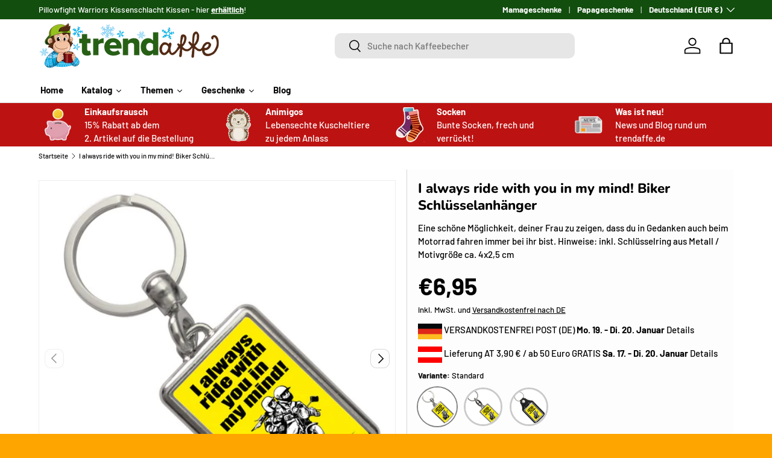

--- FILE ---
content_type: text/html; charset=utf-8
request_url: https://trendaffe.de/products/i-always-ride-with-you-in-my-mind-biker-schlusselanhanger
body_size: 60343
content:
<!doctype html>
<html class="no-js" lang="de" dir="ltr">
<head>
<script src="https://sapi.negate.io/script/Od33dL96f1xvm/jQFEu80A==?shop=16e17e-2.myshopify.com"></script>

  <script src="https://mein.clickskeks.at/app.js?apiKey=57be4f367e8578531ed4933331964a6f7d7c5b7ac02846e7&amp;domain=66814d3fb9846d329a656164" referrerpolicy="origin"></script><meta charset="utf-8">
<meta name="viewport" content="width=device-width,initial-scale=1">
<title>I Always Ride with You: Biker Schlüsselanhänger in Gelb | Jetzt Kaufen! &ndash; trendaffe.de</title><link rel="canonical" href="https://trendaffe.de/products/i-always-ride-with-you-in-my-mind-biker-schlusselanhanger"><link rel="icon" href="//trendaffe.de/cdn/shop/files/Browsericon_Trendaffe-Kopf.webp?crop=center&height=48&v=1691052307&width=48" type="image/webp">
  <link rel="apple-touch-icon" href="//trendaffe.de/cdn/shop/files/Browsericon_Trendaffe-Kopf.webp?crop=center&height=180&v=1691052307&width=180"><meta name="description" content="Zeigen Sie Ihre Liebe und stärken Sie die Bindung zwischen Ihnen und Ihrer Freundin mit dem &amp;quotI Always Ride with You&amp;quot Biker Schlüsselanhänger in Gelb. Erhältlich in verschiedenen Ausführungen, inklusive passendem Schlüsselring aus Metall. Jetzt kaufen!"><meta property="og:site_name" content="trendaffe.de">
<meta property="og:url" content="https://trendaffe.de/products/i-always-ride-with-you-in-my-mind-biker-schlusselanhanger">
<meta property="og:title" content="I Always Ride with You: Biker Schlüsselanhänger in Gelb | Jetzt Kaufen!">
<meta property="og:type" content="product">
<meta property="og:description" content="Zeigen Sie Ihre Liebe und stärken Sie die Bindung zwischen Ihnen und Ihrer Freundin mit dem &amp;quotI Always Ride with You&amp;quot Biker Schlüsselanhänger in Gelb. Erhältlich in verschiedenen Ausführungen, inklusive passendem Schlüsselring aus Metall. Jetzt kaufen!"><meta property="og:image" content="http://trendaffe.de/cdn/shop/products/66852-180_a.jpg?crop=center&height=1200&v=1697707981&width=1200">
  <meta property="og:image:secure_url" content="https://trendaffe.de/cdn/shop/products/66852-180_a.jpg?crop=center&height=1200&v=1697707981&width=1200">
  <meta property="og:image:width" content="1500">
  <meta property="og:image:height" content="1500"><meta property="og:price:amount" content="6,95">
  <meta property="og:price:currency" content="EUR"><meta name="twitter:card" content="summary_large_image">
<meta name="twitter:title" content="I Always Ride with You: Biker Schlüsselanhänger in Gelb | Jetzt Kaufen!">
<meta name="twitter:description" content="Zeigen Sie Ihre Liebe und stärken Sie die Bindung zwischen Ihnen und Ihrer Freundin mit dem &amp;quotI Always Ride with You&amp;quot Biker Schlüsselanhänger in Gelb. Erhältlich in verschiedenen Ausführungen, inklusive passendem Schlüsselring aus Metall. Jetzt kaufen!">
<link rel="preload" href="//trendaffe.de/cdn/shop/t/51/assets/main.css?v=99047314504063462471744363521" as="style"><style data-shopify>
@font-face {
  font-family: Barlow;
  font-weight: 500;
  font-style: normal;
  font-display: swap;
  src: url("//trendaffe.de/cdn/fonts/barlow/barlow_n5.a193a1990790eba0cc5cca569d23799830e90f07.woff2") format("woff2"),
       url("//trendaffe.de/cdn/fonts/barlow/barlow_n5.ae31c82169b1dc0715609b8cc6a610b917808358.woff") format("woff");
}
@font-face {
  font-family: Barlow;
  font-weight: 700;
  font-style: normal;
  font-display: swap;
  src: url("//trendaffe.de/cdn/fonts/barlow/barlow_n7.691d1d11f150e857dcbc1c10ef03d825bc378d81.woff2") format("woff2"),
       url("//trendaffe.de/cdn/fonts/barlow/barlow_n7.4fdbb1cb7da0e2c2f88492243ffa2b4f91924840.woff") format("woff");
}
@font-face {
  font-family: Barlow;
  font-weight: 500;
  font-style: italic;
  font-display: swap;
  src: url("//trendaffe.de/cdn/fonts/barlow/barlow_i5.714d58286997b65cd479af615cfa9bb0a117a573.woff2") format("woff2"),
       url("//trendaffe.de/cdn/fonts/barlow/barlow_i5.0120f77e6447d3b5df4bbec8ad8c2d029d87fb21.woff") format("woff");
}
@font-face {
  font-family: Barlow;
  font-weight: 700;
  font-style: italic;
  font-display: swap;
  src: url("//trendaffe.de/cdn/fonts/barlow/barlow_i7.50e19d6cc2ba5146fa437a5a7443c76d5d730103.woff2") format("woff2"),
       url("//trendaffe.de/cdn/fonts/barlow/barlow_i7.47e9f98f1b094d912e6fd631cc3fe93d9f40964f.woff") format("woff");
}
@font-face {
  font-family: Nunito;
  font-weight: 800;
  font-style: normal;
  font-display: swap;
  src: url("//trendaffe.de/cdn/fonts/nunito/nunito_n8.a4faa34563722dcb4bd960ae538c49eb540a565f.woff2") format("woff2"),
       url("//trendaffe.de/cdn/fonts/nunito/nunito_n8.7b9b4d7a0ef879eb46735a0aecb391013c7f7aeb.woff") format("woff");
}
@font-face {
  font-family: Barlow;
  font-weight: 700;
  font-style: normal;
  font-display: swap;
  src: url("//trendaffe.de/cdn/fonts/barlow/barlow_n7.691d1d11f150e857dcbc1c10ef03d825bc378d81.woff2") format("woff2"),
       url("//trendaffe.de/cdn/fonts/barlow/barlow_n7.4fdbb1cb7da0e2c2f88492243ffa2b4f91924840.woff") format("woff");
}
:root {
      --bg-color: 253 253 253 / 1.0;
      --bg-color-og: 253 253 253 / 1.0;
      --heading-color: 0 0 0;
      --text-color: 0 0 0;
      --text-color-og: 0 0 0;
      --scrollbar-color: 0 0 0;
      --link-color: 0 0 0;
      --link-color-og: 0 0 0;
      --star-color: 255 215 55;--swatch-border-color-default: 202 202 202;
        --swatch-border-color-active: 127 127 127;
        --swatch-card-size: 24px;
        --swatch-variant-picker-size: 64px;--color-scheme-1-bg: 245 245 245 / 1.0;
      --color-scheme-1-grad: linear-gradient(46deg, rgba(245, 245, 245, 1) 13%, rgba(249, 249, 249, 1) 86%);
      --color-scheme-1-heading: 0 0 0;
      --color-scheme-1-text: 0 0 0;
      --color-scheme-1-btn-bg: 18 78 14;
      --color-scheme-1-btn-text: 255 255 255;
      --color-scheme-1-btn-bg-hover: 59 115 55;--color-scheme-2-bg: 0 0 0 / 1.0;
      --color-scheme-2-grad: ;
      --color-scheme-2-heading: 255 255 255;
      --color-scheme-2-text: 255 255 255;
      --color-scheme-2-btn-bg: 46 45 41;
      --color-scheme-2-btn-text: 255 255 255;
      --color-scheme-2-btn-bg-hover: 85 85 80;--color-scheme-3-bg: 189 18 18 / 1.0;
      --color-scheme-3-grad: ;
      --color-scheme-3-heading: 255 255 255;
      --color-scheme-3-text: 255 255 255;
      --color-scheme-3-btn-bg: 255 255 255;
      --color-scheme-3-btn-text: 189 18 18;
      --color-scheme-3-btn-bg-hover: 248 231 231;

      --drawer-bg-color: 255 255 255 / 1.0;
      --drawer-text-color: 0 0 0;

      --panel-bg-color: 231 231 231 / 1.0;
      --panel-heading-color: 0 0 0;
      --panel-text-color: 0 0 0;

      --in-stock-text-color: 13 164 74;
      --low-stock-text-color: 13 164 74;
      --very-low-stock-text-color: 13 164 74;
      --no-stock-text-color: 255 0 0;
      --no-stock-backordered-text-color: 119 119 119;

      --error-bg-color: 252 237 238;
      --error-text-color: 180 12 28;
      --success-bg-color: 232 246 234;
      --success-text-color: 44 126 63;
      --info-bg-color: 228 237 250;
      --info-text-color: 26 102 210;

      --heading-font-family: Nunito, sans-serif;
      --heading-font-style: normal;
      --heading-font-weight: 800;
      --heading-scale-start: 4;

      --navigation-font-family: Barlow, sans-serif;
      --navigation-font-style: normal;
      --navigation-font-weight: 700;--heading-text-transform: none;
--subheading-text-transform: none;
      --body-font-family: Barlow, sans-serif;
      --body-font-style: normal;
      --body-font-weight: 500;
      --body-font-size: 15;

      --section-gap: 48;
      --heading-gap: calc(8 * var(--space-unit));--grid-column-gap: 20px;--btn-bg-color: 18 78 14;
      --btn-bg-hover-color: 59 115 55;
      --btn-text-color: 255 255 255;
      --btn-bg-color-og: 18 78 14;
      --btn-text-color-og: 255 255 255;
      --btn-alt-bg-color: 255 255 255;
      --btn-alt-bg-alpha: 1.0;
      --btn-alt-text-color: 0 0 0;
      --btn-border-width: 3px;
      --btn-padding-y: 12px;

      
      --btn-border-radius: 10px;
      

      --btn-lg-border-radius: 50%;
      --btn-icon-border-radius: 50%;
      --input-with-btn-inner-radius: var(--btn-border-radius);
      --btn-text-transform: uppercase;

      --input-bg-color: 253 253 253 / 1.0;
      --input-text-color: 0 0 0;
      --input-border-width: 3px;
      --input-border-radius: 7px;
      --textarea-border-radius: 7px;
      --input-border-radius: 10px;
      --input-bg-color-diff-3: #f5f5f5;
      --input-bg-color-diff-6: #eeeeee;

      --modal-border-radius: 0px;
      --modal-overlay-color: 0 0 0;
      --modal-overlay-opacity: 0.4;
      --drawer-border-radius: 0px;
      --overlay-border-radius: 0px;

      --custom-label-bg-color: 129 244 225;
      --custom-label-text-color: 7 7 7;--sale-label-bg-color: 227 43 43;
      --sale-label-text-color: 255 255 255;--sold-out-label-bg-color: 46 46 46;
      --sold-out-label-text-color: 255 255 255;--new-label-bg-color: 26 102 210;
      --new-label-text-color: 255 255 255;--preorder-label-bg-color: 86 203 249;
      --preorder-label-text-color: 0 0 0;

      --collection-label-color: 0 126 18;

      --page-width: 1500px;
      --gutter-sm: 20px;
      --gutter-md: 32px;
      --gutter-lg: 64px;

      --payment-terms-bg-color: #fdfdfd;

      --coll-card-bg-color: #ffffff;
      --coll-card-border-color: #f4f4f4;

      --card-highlight-bg-color: #F9F9F9;
      --card-highlight-text-color: 85 85 85;
      --card-highlight-border-color: #E1E1E1;--card-bg-color: #f5f5f5;
      --card-text-color: 7 7 7;
      --card-border-color: #ffffff;
        
          --aos-animate-duration: 1s;
        

        
          --aos-min-width: 0;
        
      

      --reading-width: 48em;
    }

    @media (max-width: 769px) {
      :root {
        --reading-width: 36em;
      }
    }
  </style><link rel="stylesheet" href="//trendaffe.de/cdn/shop/t/51/assets/main.css?v=99047314504063462471744363521">
  <script src="//trendaffe.de/cdn/shop/t/51/assets/main.js?v=100213628668160008241744363521" defer="defer"></script><link rel="preload" href="//trendaffe.de/cdn/fonts/barlow/barlow_n5.a193a1990790eba0cc5cca569d23799830e90f07.woff2" as="font" type="font/woff2" crossorigin fetchpriority="high"><link rel="preload" href="//trendaffe.de/cdn/fonts/nunito/nunito_n8.a4faa34563722dcb4bd960ae538c49eb540a565f.woff2" as="font" type="font/woff2" crossorigin fetchpriority="high"><script>window.performance && window.performance.mark && window.performance.mark('shopify.content_for_header.start');</script><meta name="google-site-verification" content="7A79ifGbNTRvDTMhvXbVBEjMkfYB1SiZNzI-nlOZbUo">
<meta id="shopify-digital-wallet" name="shopify-digital-wallet" content="/75481416019/digital_wallets/dialog">
<meta name="shopify-checkout-api-token" content="7be360369cd20bf05bce4c4a069fecd9">
<meta id="in-context-paypal-metadata" data-shop-id="75481416019" data-venmo-supported="false" data-environment="production" data-locale="de_DE" data-paypal-v4="true" data-currency="EUR">
<link rel="alternate" type="application/json+oembed" href="https://trendaffe.de/products/i-always-ride-with-you-in-my-mind-biker-schlusselanhanger.oembed">
<script async="async" src="/checkouts/internal/preloads.js?locale=de-DE"></script>
<link rel="preconnect" href="https://shop.app" crossorigin="anonymous">
<script async="async" src="https://shop.app/checkouts/internal/preloads.js?locale=de-DE&shop_id=75481416019" crossorigin="anonymous"></script>
<script id="apple-pay-shop-capabilities" type="application/json">{"shopId":75481416019,"countryCode":"DE","currencyCode":"EUR","merchantCapabilities":["supports3DS"],"merchantId":"gid:\/\/shopify\/Shop\/75481416019","merchantName":"trendaffe.de","requiredBillingContactFields":["postalAddress","email"],"requiredShippingContactFields":["postalAddress","email"],"shippingType":"shipping","supportedNetworks":["visa","maestro","masterCard"],"total":{"type":"pending","label":"trendaffe.de","amount":"1.00"},"shopifyPaymentsEnabled":true,"supportsSubscriptions":true}</script>
<script id="shopify-features" type="application/json">{"accessToken":"7be360369cd20bf05bce4c4a069fecd9","betas":["rich-media-storefront-analytics"],"domain":"trendaffe.de","predictiveSearch":true,"shopId":75481416019,"locale":"de"}</script>
<script>var Shopify = Shopify || {};
Shopify.shop = "16e17e-2.myshopify.com";
Shopify.locale = "de";
Shopify.currency = {"active":"EUR","rate":"1.0"};
Shopify.country = "DE";
Shopify.theme = {"name":"Enterprise 1.6. V5","id":180706246995,"schema_name":"Enterprise","schema_version":"1.6.0","theme_store_id":1657,"role":"main"};
Shopify.theme.handle = "null";
Shopify.theme.style = {"id":null,"handle":null};
Shopify.cdnHost = "trendaffe.de/cdn";
Shopify.routes = Shopify.routes || {};
Shopify.routes.root = "/";</script>
<script type="module">!function(o){(o.Shopify=o.Shopify||{}).modules=!0}(window);</script>
<script>!function(o){function n(){var o=[];function n(){o.push(Array.prototype.slice.apply(arguments))}return n.q=o,n}var t=o.Shopify=o.Shopify||{};t.loadFeatures=n(),t.autoloadFeatures=n()}(window);</script>
<script>
  window.ShopifyPay = window.ShopifyPay || {};
  window.ShopifyPay.apiHost = "shop.app\/pay";
  window.ShopifyPay.redirectState = null;
</script>
<script id="shop-js-analytics" type="application/json">{"pageType":"product"}</script>
<script defer="defer" async type="module" src="//trendaffe.de/cdn/shopifycloud/shop-js/modules/v2/client.init-shop-cart-sync_D96QZrIF.de.esm.js"></script>
<script defer="defer" async type="module" src="//trendaffe.de/cdn/shopifycloud/shop-js/modules/v2/chunk.common_SV6uigsF.esm.js"></script>
<script type="module">
  await import("//trendaffe.de/cdn/shopifycloud/shop-js/modules/v2/client.init-shop-cart-sync_D96QZrIF.de.esm.js");
await import("//trendaffe.de/cdn/shopifycloud/shop-js/modules/v2/chunk.common_SV6uigsF.esm.js");

  window.Shopify.SignInWithShop?.initShopCartSync?.({"fedCMEnabled":true,"windoidEnabled":true});

</script>
<script>
  window.Shopify = window.Shopify || {};
  if (!window.Shopify.featureAssets) window.Shopify.featureAssets = {};
  window.Shopify.featureAssets['shop-js'] = {"shop-cart-sync":["modules/v2/client.shop-cart-sync_D9v5EJ5H.de.esm.js","modules/v2/chunk.common_SV6uigsF.esm.js"],"init-fed-cm":["modules/v2/client.init-fed-cm_DlbV7VrN.de.esm.js","modules/v2/chunk.common_SV6uigsF.esm.js"],"shop-button":["modules/v2/client.shop-button_7yN-YEo8.de.esm.js","modules/v2/chunk.common_SV6uigsF.esm.js"],"shop-cash-offers":["modules/v2/client.shop-cash-offers_CZ39C1VE.de.esm.js","modules/v2/chunk.common_SV6uigsF.esm.js","modules/v2/chunk.modal_CqlMJe-n.esm.js"],"init-windoid":["modules/v2/client.init-windoid_CPAVU_59.de.esm.js","modules/v2/chunk.common_SV6uigsF.esm.js"],"init-shop-email-lookup-coordinator":["modules/v2/client.init-shop-email-lookup-coordinator_BE78sutm.de.esm.js","modules/v2/chunk.common_SV6uigsF.esm.js"],"shop-toast-manager":["modules/v2/client.shop-toast-manager_Dc8Kqo2D.de.esm.js","modules/v2/chunk.common_SV6uigsF.esm.js"],"shop-login-button":["modules/v2/client.shop-login-button_CdH6DD4B.de.esm.js","modules/v2/chunk.common_SV6uigsF.esm.js","modules/v2/chunk.modal_CqlMJe-n.esm.js"],"avatar":["modules/v2/client.avatar_BTnouDA3.de.esm.js"],"pay-button":["modules/v2/client.pay-button_BaMaWndh.de.esm.js","modules/v2/chunk.common_SV6uigsF.esm.js"],"init-shop-cart-sync":["modules/v2/client.init-shop-cart-sync_D96QZrIF.de.esm.js","modules/v2/chunk.common_SV6uigsF.esm.js"],"init-customer-accounts":["modules/v2/client.init-customer-accounts_DPOSv1Vm.de.esm.js","modules/v2/client.shop-login-button_CdH6DD4B.de.esm.js","modules/v2/chunk.common_SV6uigsF.esm.js","modules/v2/chunk.modal_CqlMJe-n.esm.js"],"init-shop-for-new-customer-accounts":["modules/v2/client.init-shop-for-new-customer-accounts_CQXgmjbo.de.esm.js","modules/v2/client.shop-login-button_CdH6DD4B.de.esm.js","modules/v2/chunk.common_SV6uigsF.esm.js","modules/v2/chunk.modal_CqlMJe-n.esm.js"],"init-customer-accounts-sign-up":["modules/v2/client.init-customer-accounts-sign-up_BxD8dlgd.de.esm.js","modules/v2/client.shop-login-button_CdH6DD4B.de.esm.js","modules/v2/chunk.common_SV6uigsF.esm.js","modules/v2/chunk.modal_CqlMJe-n.esm.js"],"checkout-modal":["modules/v2/client.checkout-modal_CKh-sfKU.de.esm.js","modules/v2/chunk.common_SV6uigsF.esm.js","modules/v2/chunk.modal_CqlMJe-n.esm.js"],"shop-follow-button":["modules/v2/client.shop-follow-button_CTvrvDxo.de.esm.js","modules/v2/chunk.common_SV6uigsF.esm.js","modules/v2/chunk.modal_CqlMJe-n.esm.js"],"lead-capture":["modules/v2/client.lead-capture_CuieyBjh.de.esm.js","modules/v2/chunk.common_SV6uigsF.esm.js","modules/v2/chunk.modal_CqlMJe-n.esm.js"],"shop-login":["modules/v2/client.shop-login_D_5Nijtq.de.esm.js","modules/v2/chunk.common_SV6uigsF.esm.js","modules/v2/chunk.modal_CqlMJe-n.esm.js"],"payment-terms":["modules/v2/client.payment-terms_B0kyqrWX.de.esm.js","modules/v2/chunk.common_SV6uigsF.esm.js","modules/v2/chunk.modal_CqlMJe-n.esm.js"]};
</script>
<script id="__st">var __st={"a":75481416019,"offset":3600,"reqid":"e0a33f51-c854-4b2b-a033-0820b242f752-1768402086","pageurl":"trendaffe.de\/products\/i-always-ride-with-you-in-my-mind-biker-schlusselanhanger","u":"a25de2353cef","p":"product","rtyp":"product","rid":8568198922579};</script>
<script>window.ShopifyPaypalV4VisibilityTracking = true;</script>
<script id="captcha-bootstrap">!function(){'use strict';const t='contact',e='account',n='new_comment',o=[[t,t],['blogs',n],['comments',n],[t,'customer']],c=[[e,'customer_login'],[e,'guest_login'],[e,'recover_customer_password'],[e,'create_customer']],r=t=>t.map((([t,e])=>`form[action*='/${t}']:not([data-nocaptcha='true']) input[name='form_type'][value='${e}']`)).join(','),a=t=>()=>t?[...document.querySelectorAll(t)].map((t=>t.form)):[];function s(){const t=[...o],e=r(t);return a(e)}const i='password',u='form_key',d=['recaptcha-v3-token','g-recaptcha-response','h-captcha-response',i],f=()=>{try{return window.sessionStorage}catch{return}},m='__shopify_v',_=t=>t.elements[u];function p(t,e,n=!1){try{const o=window.sessionStorage,c=JSON.parse(o.getItem(e)),{data:r}=function(t){const{data:e,action:n}=t;return t[m]||n?{data:e,action:n}:{data:t,action:n}}(c);for(const[e,n]of Object.entries(r))t.elements[e]&&(t.elements[e].value=n);n&&o.removeItem(e)}catch(o){console.error('form repopulation failed',{error:o})}}const l='form_type',E='cptcha';function T(t){t.dataset[E]=!0}const w=window,h=w.document,L='Shopify',v='ce_forms',y='captcha';let A=!1;((t,e)=>{const n=(g='f06e6c50-85a8-45c8-87d0-21a2b65856fe',I='https://cdn.shopify.com/shopifycloud/storefront-forms-hcaptcha/ce_storefront_forms_captcha_hcaptcha.v1.5.2.iife.js',D={infoText:'Durch hCaptcha geschützt',privacyText:'Datenschutz',termsText:'Allgemeine Geschäftsbedingungen'},(t,e,n)=>{const o=w[L][v],c=o.bindForm;if(c)return c(t,g,e,D).then(n);var r;o.q.push([[t,g,e,D],n]),r=I,A||(h.body.append(Object.assign(h.createElement('script'),{id:'captcha-provider',async:!0,src:r})),A=!0)});var g,I,D;w[L]=w[L]||{},w[L][v]=w[L][v]||{},w[L][v].q=[],w[L][y]=w[L][y]||{},w[L][y].protect=function(t,e){n(t,void 0,e),T(t)},Object.freeze(w[L][y]),function(t,e,n,w,h,L){const[v,y,A,g]=function(t,e,n){const i=e?o:[],u=t?c:[],d=[...i,...u],f=r(d),m=r(i),_=r(d.filter((([t,e])=>n.includes(e))));return[a(f),a(m),a(_),s()]}(w,h,L),I=t=>{const e=t.target;return e instanceof HTMLFormElement?e:e&&e.form},D=t=>v().includes(t);t.addEventListener('submit',(t=>{const e=I(t);if(!e)return;const n=D(e)&&!e.dataset.hcaptchaBound&&!e.dataset.recaptchaBound,o=_(e),c=g().includes(e)&&(!o||!o.value);(n||c)&&t.preventDefault(),c&&!n&&(function(t){try{if(!f())return;!function(t){const e=f();if(!e)return;const n=_(t);if(!n)return;const o=n.value;o&&e.removeItem(o)}(t);const e=Array.from(Array(32),(()=>Math.random().toString(36)[2])).join('');!function(t,e){_(t)||t.append(Object.assign(document.createElement('input'),{type:'hidden',name:u})),t.elements[u].value=e}(t,e),function(t,e){const n=f();if(!n)return;const o=[...t.querySelectorAll(`input[type='${i}']`)].map((({name:t})=>t)),c=[...d,...o],r={};for(const[a,s]of new FormData(t).entries())c.includes(a)||(r[a]=s);n.setItem(e,JSON.stringify({[m]:1,action:t.action,data:r}))}(t,e)}catch(e){console.error('failed to persist form',e)}}(e),e.submit())}));const S=(t,e)=>{t&&!t.dataset[E]&&(n(t,e.some((e=>e===t))),T(t))};for(const o of['focusin','change'])t.addEventListener(o,(t=>{const e=I(t);D(e)&&S(e,y())}));const B=e.get('form_key'),M=e.get(l),P=B&&M;t.addEventListener('DOMContentLoaded',(()=>{const t=y();if(P)for(const e of t)e.elements[l].value===M&&p(e,B);[...new Set([...A(),...v().filter((t=>'true'===t.dataset.shopifyCaptcha))])].forEach((e=>S(e,t)))}))}(h,new URLSearchParams(w.location.search),n,t,e,['guest_login'])})(!0,!0)}();</script>
<script integrity="sha256-4kQ18oKyAcykRKYeNunJcIwy7WH5gtpwJnB7kiuLZ1E=" data-source-attribution="shopify.loadfeatures" defer="defer" src="//trendaffe.de/cdn/shopifycloud/storefront/assets/storefront/load_feature-a0a9edcb.js" crossorigin="anonymous"></script>
<script crossorigin="anonymous" defer="defer" src="//trendaffe.de/cdn/shopifycloud/storefront/assets/shopify_pay/storefront-65b4c6d7.js?v=20250812"></script>
<script data-source-attribution="shopify.dynamic_checkout.dynamic.init">var Shopify=Shopify||{};Shopify.PaymentButton=Shopify.PaymentButton||{isStorefrontPortableWallets:!0,init:function(){window.Shopify.PaymentButton.init=function(){};var t=document.createElement("script");t.src="https://trendaffe.de/cdn/shopifycloud/portable-wallets/latest/portable-wallets.de.js",t.type="module",document.head.appendChild(t)}};
</script>
<script data-source-attribution="shopify.dynamic_checkout.buyer_consent">
  function portableWalletsHideBuyerConsent(e){var t=document.getElementById("shopify-buyer-consent"),n=document.getElementById("shopify-subscription-policy-button");t&&n&&(t.classList.add("hidden"),t.setAttribute("aria-hidden","true"),n.removeEventListener("click",e))}function portableWalletsShowBuyerConsent(e){var t=document.getElementById("shopify-buyer-consent"),n=document.getElementById("shopify-subscription-policy-button");t&&n&&(t.classList.remove("hidden"),t.removeAttribute("aria-hidden"),n.addEventListener("click",e))}window.Shopify?.PaymentButton&&(window.Shopify.PaymentButton.hideBuyerConsent=portableWalletsHideBuyerConsent,window.Shopify.PaymentButton.showBuyerConsent=portableWalletsShowBuyerConsent);
</script>
<script data-source-attribution="shopify.dynamic_checkout.cart.bootstrap">document.addEventListener("DOMContentLoaded",(function(){function t(){return document.querySelector("shopify-accelerated-checkout-cart, shopify-accelerated-checkout")}if(t())Shopify.PaymentButton.init();else{new MutationObserver((function(e,n){t()&&(Shopify.PaymentButton.init(),n.disconnect())})).observe(document.body,{childList:!0,subtree:!0})}}));
</script>
<link id="shopify-accelerated-checkout-styles" rel="stylesheet" media="screen" href="https://trendaffe.de/cdn/shopifycloud/portable-wallets/latest/accelerated-checkout-backwards-compat.css" crossorigin="anonymous">
<style id="shopify-accelerated-checkout-cart">
        #shopify-buyer-consent {
  margin-top: 1em;
  display: inline-block;
  width: 100%;
}

#shopify-buyer-consent.hidden {
  display: none;
}

#shopify-subscription-policy-button {
  background: none;
  border: none;
  padding: 0;
  text-decoration: underline;
  font-size: inherit;
  cursor: pointer;
}

#shopify-subscription-policy-button::before {
  box-shadow: none;
}

      </style>
<script id="sections-script" data-sections="header,footer" defer="defer" src="//trendaffe.de/cdn/shop/t/51/compiled_assets/scripts.js?2962"></script>
<script>window.performance && window.performance.mark && window.performance.mark('shopify.content_for_header.end');</script>

    <script src="//trendaffe.de/cdn/shop/t/51/assets/animate-on-scroll.js?v=15249566486942820451744363521" defer="defer"></script>
    <link rel="stylesheet" href="//trendaffe.de/cdn/shop/t/51/assets/animate-on-scroll.css?v=116194678796051782541744363521">
  

  <script>document.documentElement.className = document.documentElement.className.replace('no-js', 'js');</script><!-- CC Custom Head Start --><!-- CC Custom Head End --><!-- BEGIN app block: shopify://apps/blockify-fraud-filter/blocks/app_embed/2e3e0ba5-0e70-447a-9ec5-3bf76b5ef12e --> 
 
 
    <script>
        window.blockifyShopIdentifier = "16e17e-2.myshopify.com";
        window.ipBlockerMetafields = "{\"showOverlayByPass\":false,\"disableSpyExtensions\":false,\"blockUnknownBots\":false,\"activeApp\":false,\"blockByMetafield\":false,\"visitorAnalytic\":true,\"showWatermark\":true}";
        window.blockifyRules = null;
        window.ipblockerBlockTemplate = "{\"customCss\":\"#blockify---container{--bg-blockify: #fff;position:relative}#blockify---container::after{content:'';position:absolute;inset:0;background-repeat:no-repeat !important;background-size:cover !important;background:var(--bg-blockify);z-index:0}#blockify---container #blockify---container__inner{display:flex;flex-direction:column;align-items:center;position:relative;z-index:1}#blockify---container #blockify---container__inner #blockify-block-content{display:flex;flex-direction:column;align-items:center;text-align:center}#blockify---container #blockify---container__inner #blockify-block-content #blockify-block-superTitle{display:none !important}#blockify---container #blockify---container__inner #blockify-block-content #blockify-block-title{font-size:313%;font-weight:bold;margin-top:1em}@media only screen and (min-width: 768px) and (max-width: 1199px){#blockify---container #blockify---container__inner #blockify-block-content #blockify-block-title{font-size:188%}}@media only screen and (max-width: 767px){#blockify---container #blockify---container__inner #blockify-block-content #blockify-block-title{font-size:107%}}#blockify---container #blockify---container__inner #blockify-block-content #blockify-block-description{font-size:125%;margin:1.5em;line-height:1.5}@media only screen and (min-width: 768px) and (max-width: 1199px){#blockify---container #blockify---container__inner #blockify-block-content #blockify-block-description{font-size:88%}}@media only screen and (max-width: 767px){#blockify---container #blockify---container__inner #blockify-block-content #blockify-block-description{font-size:107%}}#blockify---container #blockify---container__inner #blockify-block-content #blockify-block-description #blockify-block-text-blink{display:none !important}#blockify---container #blockify---container__inner #blockify-logo-block-image{position:relative;width:400px;height:auto;max-height:300px}@media only screen and (max-width: 767px){#blockify---container #blockify---container__inner #blockify-logo-block-image{width:200px}}#blockify---container #blockify---container__inner #blockify-logo-block-image::before{content:'';display:block;padding-bottom:56.2%}#blockify---container #blockify---container__inner #blockify-logo-block-image img{position:absolute;top:0;left:0;width:100%;height:100%;object-fit:contain}\\n\",\"logoImage\":{\"active\":true,\"value\":\"https:\/\/fraud.blockifyapp.com\/s\/api\/public\/assets\/default-thumbnail.png\",\"altText\":\"Red octagonal stop sign with a black hand symbol in the center, indicating a warning or prohibition\"},\"superTitle\":{\"active\":false,\"text\":\"403\",\"color\":\"#899df1\"},\"title\":{\"active\":true,\"text\":\"Access Denied\",\"color\":\"#000\"},\"description\":{\"active\":true,\"text\":\"The site owner may have set restrictions that prevent you from accessing the site. Please contact the site owner for access.\",\"color\":\"#000\"},\"background\":{\"active\":true,\"value\":\"#fff\",\"type\":\"1\",\"colorFrom\":null,\"colorTo\":null}}";

        
            window.blockifyProductCollections = [606046912851,606936695123,605367501139,605554147667,605791813971,605389816147,605377200467,605389652307,605549068627,605549003091,606047076691,605792502099,605554114899,605377134931,605389848915,605389619539,606046978387,605549035859];
        
    </script>
<link href="https://cdn.shopify.com/extensions/019bbb87-c57f-7b60-9a48-5c6384acb17d/region-restrictions-285/assets/blockify-embed.min.js" as="script" type="text/javascript" rel="preload"><link href="https://cdn.shopify.com/extensions/019bbb87-c57f-7b60-9a48-5c6384acb17d/region-restrictions-285/assets/prevent-bypass-script.min.js" as="script" type="text/javascript" rel="preload">
<script type="text/javascript">
    window.blockifyBaseUrl = 'https://fraud.blockifyapp.com/s/api';
    window.blockifyPublicUrl = 'https://fraud.blockifyapp.com/s/api/public';
    window.bucketUrl = 'https://storage.synctrack.io/megamind-fraud';
    window.storefrontApiUrl  = 'https://fraud.blockifyapp.com/p/api';
</script>
<script type="text/javascript">
  window.blockifyChecking = true;
</script>
<script id="blockifyScriptByPass" type="text/javascript" src=https://cdn.shopify.com/extensions/019bbb87-c57f-7b60-9a48-5c6384acb17d/region-restrictions-285/assets/prevent-bypass-script.min.js async></script>
<script id="blockifyScriptTag" type="text/javascript" src=https://cdn.shopify.com/extensions/019bbb87-c57f-7b60-9a48-5c6384acb17d/region-restrictions-285/assets/blockify-embed.min.js async></script>


<!-- END app block --><!-- BEGIN app block: shopify://apps/dr-stacked-discounts/blocks/instant-load/f428e1ae-8a34-4767-8189-f8339f3ab12b --><!-- For self-installation -->
<script>(() => {const installerKey = 'docapp-discount-auto-install'; const urlParams = new URLSearchParams(window.location.search); if (urlParams.get(installerKey)) {window.sessionStorage.setItem(installerKey, JSON.stringify({integrationId: urlParams.get('docapp-integration-id'), divClass: urlParams.get('docapp-install-class'), check: urlParams.get('docapp-check')}));}})();</script>
<script>(() => {const previewKey = 'docapp-discount-test'; const urlParams = new URLSearchParams(window.location.search); if (urlParams.get(previewKey)) {window.sessionStorage.setItem(previewKey, JSON.stringify({active: true, integrationId: urlParams.get('docapp-discount-inst-test')}));}})();</script>
<script>window.discountOnCartProAppBlock = true;</script>

<!-- App speed-up -->
<script id="docapp-discount-speedup">
    (() => { if (window.discountOnCartProAppLoaded) return; let script = document.createElement('script'); script.src = "https://d9fvwtvqz2fm1.cloudfront.net/shop/js/discount-on-cart-pro.min.js?shop=16e17e-2.myshopify.com"; document.getElementById('docapp-discount-speedup').after(script); })();
</script>


<!-- END app block --><!-- BEGIN app block: shopify://apps/nabu-for-google-pixel/blocks/script-block/1bff1da5-e804-4d5d-ad9c-7c3540bdf531 --><script async src="https://storage.googleapis.com/adnabu-shopify/app-embed-block/adwords-pixel/16e17e-2.myshopify.com.min.js"></script>

<!-- END app block --><link href="https://monorail-edge.shopifysvc.com" rel="dns-prefetch">
<script>(function(){if ("sendBeacon" in navigator && "performance" in window) {try {var session_token_from_headers = performance.getEntriesByType('navigation')[0].serverTiming.find(x => x.name == '_s').description;} catch {var session_token_from_headers = undefined;}var session_cookie_matches = document.cookie.match(/_shopify_s=([^;]*)/);var session_token_from_cookie = session_cookie_matches && session_cookie_matches.length === 2 ? session_cookie_matches[1] : "";var session_token = session_token_from_headers || session_token_from_cookie || "";function handle_abandonment_event(e) {var entries = performance.getEntries().filter(function(entry) {return /monorail-edge.shopifysvc.com/.test(entry.name);});if (!window.abandonment_tracked && entries.length === 0) {window.abandonment_tracked = true;var currentMs = Date.now();var navigation_start = performance.timing.navigationStart;var payload = {shop_id: 75481416019,url: window.location.href,navigation_start,duration: currentMs - navigation_start,session_token,page_type: "product"};window.navigator.sendBeacon("https://monorail-edge.shopifysvc.com/v1/produce", JSON.stringify({schema_id: "online_store_buyer_site_abandonment/1.1",payload: payload,metadata: {event_created_at_ms: currentMs,event_sent_at_ms: currentMs}}));}}window.addEventListener('pagehide', handle_abandonment_event);}}());</script>
<script id="web-pixels-manager-setup">(function e(e,d,r,n,o){if(void 0===o&&(o={}),!Boolean(null===(a=null===(i=window.Shopify)||void 0===i?void 0:i.analytics)||void 0===a?void 0:a.replayQueue)){var i,a;window.Shopify=window.Shopify||{};var t=window.Shopify;t.analytics=t.analytics||{};var s=t.analytics;s.replayQueue=[],s.publish=function(e,d,r){return s.replayQueue.push([e,d,r]),!0};try{self.performance.mark("wpm:start")}catch(e){}var l=function(){var e={modern:/Edge?\/(1{2}[4-9]|1[2-9]\d|[2-9]\d{2}|\d{4,})\.\d+(\.\d+|)|Firefox\/(1{2}[4-9]|1[2-9]\d|[2-9]\d{2}|\d{4,})\.\d+(\.\d+|)|Chrom(ium|e)\/(9{2}|\d{3,})\.\d+(\.\d+|)|(Maci|X1{2}).+ Version\/(15\.\d+|(1[6-9]|[2-9]\d|\d{3,})\.\d+)([,.]\d+|)( \(\w+\)|)( Mobile\/\w+|) Safari\/|Chrome.+OPR\/(9{2}|\d{3,})\.\d+\.\d+|(CPU[ +]OS|iPhone[ +]OS|CPU[ +]iPhone|CPU IPhone OS|CPU iPad OS)[ +]+(15[._]\d+|(1[6-9]|[2-9]\d|\d{3,})[._]\d+)([._]\d+|)|Android:?[ /-](13[3-9]|1[4-9]\d|[2-9]\d{2}|\d{4,})(\.\d+|)(\.\d+|)|Android.+Firefox\/(13[5-9]|1[4-9]\d|[2-9]\d{2}|\d{4,})\.\d+(\.\d+|)|Android.+Chrom(ium|e)\/(13[3-9]|1[4-9]\d|[2-9]\d{2}|\d{4,})\.\d+(\.\d+|)|SamsungBrowser\/([2-9]\d|\d{3,})\.\d+/,legacy:/Edge?\/(1[6-9]|[2-9]\d|\d{3,})\.\d+(\.\d+|)|Firefox\/(5[4-9]|[6-9]\d|\d{3,})\.\d+(\.\d+|)|Chrom(ium|e)\/(5[1-9]|[6-9]\d|\d{3,})\.\d+(\.\d+|)([\d.]+$|.*Safari\/(?![\d.]+ Edge\/[\d.]+$))|(Maci|X1{2}).+ Version\/(10\.\d+|(1[1-9]|[2-9]\d|\d{3,})\.\d+)([,.]\d+|)( \(\w+\)|)( Mobile\/\w+|) Safari\/|Chrome.+OPR\/(3[89]|[4-9]\d|\d{3,})\.\d+\.\d+|(CPU[ +]OS|iPhone[ +]OS|CPU[ +]iPhone|CPU IPhone OS|CPU iPad OS)[ +]+(10[._]\d+|(1[1-9]|[2-9]\d|\d{3,})[._]\d+)([._]\d+|)|Android:?[ /-](13[3-9]|1[4-9]\d|[2-9]\d{2}|\d{4,})(\.\d+|)(\.\d+|)|Mobile Safari.+OPR\/([89]\d|\d{3,})\.\d+\.\d+|Android.+Firefox\/(13[5-9]|1[4-9]\d|[2-9]\d{2}|\d{4,})\.\d+(\.\d+|)|Android.+Chrom(ium|e)\/(13[3-9]|1[4-9]\d|[2-9]\d{2}|\d{4,})\.\d+(\.\d+|)|Android.+(UC? ?Browser|UCWEB|U3)[ /]?(15\.([5-9]|\d{2,})|(1[6-9]|[2-9]\d|\d{3,})\.\d+)\.\d+|SamsungBrowser\/(5\.\d+|([6-9]|\d{2,})\.\d+)|Android.+MQ{2}Browser\/(14(\.(9|\d{2,})|)|(1[5-9]|[2-9]\d|\d{3,})(\.\d+|))(\.\d+|)|K[Aa][Ii]OS\/(3\.\d+|([4-9]|\d{2,})\.\d+)(\.\d+|)/},d=e.modern,r=e.legacy,n=navigator.userAgent;return n.match(d)?"modern":n.match(r)?"legacy":"unknown"}(),u="modern"===l?"modern":"legacy",c=(null!=n?n:{modern:"",legacy:""})[u],f=function(e){return[e.baseUrl,"/wpm","/b",e.hashVersion,"modern"===e.buildTarget?"m":"l",".js"].join("")}({baseUrl:d,hashVersion:r,buildTarget:u}),m=function(e){var d=e.version,r=e.bundleTarget,n=e.surface,o=e.pageUrl,i=e.monorailEndpoint;return{emit:function(e){var a=e.status,t=e.errorMsg,s=(new Date).getTime(),l=JSON.stringify({metadata:{event_sent_at_ms:s},events:[{schema_id:"web_pixels_manager_load/3.1",payload:{version:d,bundle_target:r,page_url:o,status:a,surface:n,error_msg:t},metadata:{event_created_at_ms:s}}]});if(!i)return console&&console.warn&&console.warn("[Web Pixels Manager] No Monorail endpoint provided, skipping logging."),!1;try{return self.navigator.sendBeacon.bind(self.navigator)(i,l)}catch(e){}var u=new XMLHttpRequest;try{return u.open("POST",i,!0),u.setRequestHeader("Content-Type","text/plain"),u.send(l),!0}catch(e){return console&&console.warn&&console.warn("[Web Pixels Manager] Got an unhandled error while logging to Monorail."),!1}}}}({version:r,bundleTarget:l,surface:e.surface,pageUrl:self.location.href,monorailEndpoint:e.monorailEndpoint});try{o.browserTarget=l,function(e){var d=e.src,r=e.async,n=void 0===r||r,o=e.onload,i=e.onerror,a=e.sri,t=e.scriptDataAttributes,s=void 0===t?{}:t,l=document.createElement("script"),u=document.querySelector("head"),c=document.querySelector("body");if(l.async=n,l.src=d,a&&(l.integrity=a,l.crossOrigin="anonymous"),s)for(var f in s)if(Object.prototype.hasOwnProperty.call(s,f))try{l.dataset[f]=s[f]}catch(e){}if(o&&l.addEventListener("load",o),i&&l.addEventListener("error",i),u)u.appendChild(l);else{if(!c)throw new Error("Did not find a head or body element to append the script");c.appendChild(l)}}({src:f,async:!0,onload:function(){if(!function(){var e,d;return Boolean(null===(d=null===(e=window.Shopify)||void 0===e?void 0:e.analytics)||void 0===d?void 0:d.initialized)}()){var d=window.webPixelsManager.init(e)||void 0;if(d){var r=window.Shopify.analytics;r.replayQueue.forEach((function(e){var r=e[0],n=e[1],o=e[2];d.publishCustomEvent(r,n,o)})),r.replayQueue=[],r.publish=d.publishCustomEvent,r.visitor=d.visitor,r.initialized=!0}}},onerror:function(){return m.emit({status:"failed",errorMsg:"".concat(f," has failed to load")})},sri:function(e){var d=/^sha384-[A-Za-z0-9+/=]+$/;return"string"==typeof e&&d.test(e)}(c)?c:"",scriptDataAttributes:o}),m.emit({status:"loading"})}catch(e){m.emit({status:"failed",errorMsg:(null==e?void 0:e.message)||"Unknown error"})}}})({shopId: 75481416019,storefrontBaseUrl: "https://trendaffe.de",extensionsBaseUrl: "https://extensions.shopifycdn.com/cdn/shopifycloud/web-pixels-manager",monorailEndpoint: "https://monorail-edge.shopifysvc.com/unstable/produce_batch",surface: "storefront-renderer",enabledBetaFlags: ["2dca8a86","a0d5f9d2"],webPixelsConfigList: [{"id":"1332248915","configuration":"{\"accountID\":\"1234\"}","eventPayloadVersion":"v1","runtimeContext":"STRICT","scriptVersion":"cc48da08b7b2a508fd870862c215ce5b","type":"APP","apiClientId":4659545,"privacyPurposes":["PREFERENCES"],"dataSharingAdjustments":{"protectedCustomerApprovalScopes":["read_customer_personal_data"]}},{"id":"124944723","eventPayloadVersion":"1","runtimeContext":"LAX","scriptVersion":"1","type":"CUSTOM","privacyPurposes":["ANALYTICS","MARKETING"],"name":"Nabu Google Pixel Kauf"},{"id":"shopify-app-pixel","configuration":"{}","eventPayloadVersion":"v1","runtimeContext":"STRICT","scriptVersion":"0450","apiClientId":"shopify-pixel","type":"APP","privacyPurposes":["ANALYTICS","MARKETING"]},{"id":"shopify-custom-pixel","eventPayloadVersion":"v1","runtimeContext":"LAX","scriptVersion":"0450","apiClientId":"shopify-pixel","type":"CUSTOM","privacyPurposes":["ANALYTICS","MARKETING"]}],isMerchantRequest: false,initData: {"shop":{"name":"trendaffe.de","paymentSettings":{"currencyCode":"EUR"},"myshopifyDomain":"16e17e-2.myshopify.com","countryCode":"DE","storefrontUrl":"https:\/\/trendaffe.de"},"customer":null,"cart":null,"checkout":null,"productVariants":[{"price":{"amount":6.95,"currencyCode":"EUR"},"product":{"title":"I always ride with you in my mind! Biker Schlüsselanhänger","vendor":"trendaffe.de","id":"8568198922579","untranslatedTitle":"I always ride with you in my mind! Biker Schlüsselanhänger","url":"\/products\/i-always-ride-with-you-in-my-mind-biker-schlusselanhanger","type":""},"id":"47213270008147","image":{"src":"\/\/trendaffe.de\/cdn\/shop\/products\/66852-180_a.jpg?v=1697707981"},"sku":"154350","title":"Standard \/ Gelb","untranslatedTitle":"Standard \/ Gelb"},{"price":{"amount":6.95,"currencyCode":"EUR"},"product":{"title":"I always ride with you in my mind! Biker Schlüsselanhänger","vendor":"trendaffe.de","id":"8568198922579","untranslatedTitle":"I always ride with you in my mind! Biker Schlüsselanhänger","url":"\/products\/i-always-ride-with-you-in-my-mind-biker-schlusselanhanger","type":""},"id":"47213270073683","image":{"src":"\/\/trendaffe.de\/cdn\/shop\/files\/66852-181_a.jpg?v=1697707985"},"sku":"154351","title":"Bordüre \/ Gelb","untranslatedTitle":"Bordüre \/ Gelb"},{"price":{"amount":8.95,"currencyCode":"EUR"},"product":{"title":"I always ride with you in my mind! Biker Schlüsselanhänger","vendor":"trendaffe.de","id":"8568198922579","untranslatedTitle":"I always ride with you in my mind! Biker Schlüsselanhänger","url":"\/products\/i-always-ride-with-you-in-my-mind-biker-schlusselanhanger","type":""},"id":"47213270106451","image":{"src":"\/\/trendaffe.de\/cdn\/shop\/files\/66852-182_a.jpg?v=1697707997"},"sku":"154352","title":"Kunstleder \/ Gelb","untranslatedTitle":"Kunstleder \/ Gelb"},{"price":{"amount":6.95,"currencyCode":"EUR"},"product":{"title":"I always ride with you in my mind! Biker Schlüsselanhänger","vendor":"trendaffe.de","id":"8568198922579","untranslatedTitle":"I always ride with you in my mind! Biker Schlüsselanhänger","url":"\/products\/i-always-ride-with-you-in-my-mind-biker-schlusselanhanger","type":""},"id":"47213270139219","image":{"src":"\/\/trendaffe.de\/cdn\/shop\/files\/66853-180_b.jpg?v=1697708008"},"sku":"154356","title":"Standard \/ Rot","untranslatedTitle":"Standard \/ Rot"},{"price":{"amount":6.95,"currencyCode":"EUR"},"product":{"title":"I always ride with you in my mind! Biker Schlüsselanhänger","vendor":"trendaffe.de","id":"8568198922579","untranslatedTitle":"I always ride with you in my mind! Biker Schlüsselanhänger","url":"\/products\/i-always-ride-with-you-in-my-mind-biker-schlusselanhanger","type":""},"id":"47213270171987","image":{"src":"\/\/trendaffe.de\/cdn\/shop\/files\/66853-181_b.jpg?v=1697708019"},"sku":"154357","title":"Bordüre \/ Rot","untranslatedTitle":"Bordüre \/ Rot"},{"price":{"amount":8.95,"currencyCode":"EUR"},"product":{"title":"I always ride with you in my mind! Biker Schlüsselanhänger","vendor":"trendaffe.de","id":"8568198922579","untranslatedTitle":"I always ride with you in my mind! Biker Schlüsselanhänger","url":"\/products\/i-always-ride-with-you-in-my-mind-biker-schlusselanhanger","type":""},"id":"47213270204755","image":{"src":"\/\/trendaffe.de\/cdn\/shop\/files\/66853-182_b.jpg?v=1697708027"},"sku":"154358","title":"Kunstleder \/ Rot","untranslatedTitle":"Kunstleder \/ Rot"},{"price":{"amount":6.95,"currencyCode":"EUR"},"product":{"title":"I always ride with you in my mind! Biker Schlüsselanhänger","vendor":"trendaffe.de","id":"8568198922579","untranslatedTitle":"I always ride with you in my mind! Biker Schlüsselanhänger","url":"\/products\/i-always-ride-with-you-in-my-mind-biker-schlusselanhanger","type":""},"id":"47213270237523","image":{"src":"\/\/trendaffe.de\/cdn\/shop\/files\/66854-180_b.jpg?v=1697708035"},"sku":"154359","title":"Standard \/ Blau","untranslatedTitle":"Standard \/ Blau"},{"price":{"amount":6.95,"currencyCode":"EUR"},"product":{"title":"I always ride with you in my mind! Biker Schlüsselanhänger","vendor":"trendaffe.de","id":"8568198922579","untranslatedTitle":"I always ride with you in my mind! Biker Schlüsselanhänger","url":"\/products\/i-always-ride-with-you-in-my-mind-biker-schlusselanhanger","type":""},"id":"47213270270291","image":{"src":"\/\/trendaffe.de\/cdn\/shop\/files\/66854-181_b.jpg?v=1697708046"},"sku":"154360","title":"Bordüre \/ Blau","untranslatedTitle":"Bordüre \/ Blau"},{"price":{"amount":8.95,"currencyCode":"EUR"},"product":{"title":"I always ride with you in my mind! Biker Schlüsselanhänger","vendor":"trendaffe.de","id":"8568198922579","untranslatedTitle":"I always ride with you in my mind! Biker Schlüsselanhänger","url":"\/products\/i-always-ride-with-you-in-my-mind-biker-schlusselanhanger","type":""},"id":"47213270303059","image":{"src":"\/\/trendaffe.de\/cdn\/shop\/files\/66854-182_b.jpg?v=1697708054"},"sku":"154361","title":"Kunstleder \/ Blau","untranslatedTitle":"Kunstleder \/ Blau"}],"purchasingCompany":null},},"https://trendaffe.de/cdn","7cecd0b6w90c54c6cpe92089d5m57a67346",{"modern":"","legacy":""},{"shopId":"75481416019","storefrontBaseUrl":"https:\/\/trendaffe.de","extensionBaseUrl":"https:\/\/extensions.shopifycdn.com\/cdn\/shopifycloud\/web-pixels-manager","surface":"storefront-renderer","enabledBetaFlags":"[\"2dca8a86\", \"a0d5f9d2\"]","isMerchantRequest":"false","hashVersion":"7cecd0b6w90c54c6cpe92089d5m57a67346","publish":"custom","events":"[[\"page_viewed\",{}],[\"product_viewed\",{\"productVariant\":{\"price\":{\"amount\":6.95,\"currencyCode\":\"EUR\"},\"product\":{\"title\":\"I always ride with you in my mind! Biker Schlüsselanhänger\",\"vendor\":\"trendaffe.de\",\"id\":\"8568198922579\",\"untranslatedTitle\":\"I always ride with you in my mind! Biker Schlüsselanhänger\",\"url\":\"\/products\/i-always-ride-with-you-in-my-mind-biker-schlusselanhanger\",\"type\":\"\"},\"id\":\"47213270008147\",\"image\":{\"src\":\"\/\/trendaffe.de\/cdn\/shop\/products\/66852-180_a.jpg?v=1697707981\"},\"sku\":\"154350\",\"title\":\"Standard \/ Gelb\",\"untranslatedTitle\":\"Standard \/ Gelb\"}}]]"});</script><script>
  window.ShopifyAnalytics = window.ShopifyAnalytics || {};
  window.ShopifyAnalytics.meta = window.ShopifyAnalytics.meta || {};
  window.ShopifyAnalytics.meta.currency = 'EUR';
  var meta = {"product":{"id":8568198922579,"gid":"gid:\/\/shopify\/Product\/8568198922579","vendor":"trendaffe.de","type":"","handle":"i-always-ride-with-you-in-my-mind-biker-schlusselanhanger","variants":[{"id":47213270008147,"price":695,"name":"I always ride with you in my mind! Biker Schlüsselanhänger - Standard \/ Gelb","public_title":"Standard \/ Gelb","sku":"154350"},{"id":47213270073683,"price":695,"name":"I always ride with you in my mind! Biker Schlüsselanhänger - Bordüre \/ Gelb","public_title":"Bordüre \/ Gelb","sku":"154351"},{"id":47213270106451,"price":895,"name":"I always ride with you in my mind! Biker Schlüsselanhänger - Kunstleder \/ Gelb","public_title":"Kunstleder \/ Gelb","sku":"154352"},{"id":47213270139219,"price":695,"name":"I always ride with you in my mind! Biker Schlüsselanhänger - Standard \/ Rot","public_title":"Standard \/ Rot","sku":"154356"},{"id":47213270171987,"price":695,"name":"I always ride with you in my mind! Biker Schlüsselanhänger - Bordüre \/ Rot","public_title":"Bordüre \/ Rot","sku":"154357"},{"id":47213270204755,"price":895,"name":"I always ride with you in my mind! Biker Schlüsselanhänger - Kunstleder \/ Rot","public_title":"Kunstleder \/ Rot","sku":"154358"},{"id":47213270237523,"price":695,"name":"I always ride with you in my mind! Biker Schlüsselanhänger - Standard \/ Blau","public_title":"Standard \/ Blau","sku":"154359"},{"id":47213270270291,"price":695,"name":"I always ride with you in my mind! Biker Schlüsselanhänger - Bordüre \/ Blau","public_title":"Bordüre \/ Blau","sku":"154360"},{"id":47213270303059,"price":895,"name":"I always ride with you in my mind! Biker Schlüsselanhänger - Kunstleder \/ Blau","public_title":"Kunstleder \/ Blau","sku":"154361"}],"remote":false},"page":{"pageType":"product","resourceType":"product","resourceId":8568198922579,"requestId":"e0a33f51-c854-4b2b-a033-0820b242f752-1768402086"}};
  for (var attr in meta) {
    window.ShopifyAnalytics.meta[attr] = meta[attr];
  }
</script>
<script class="analytics">
  (function () {
    var customDocumentWrite = function(content) {
      var jquery = null;

      if (window.jQuery) {
        jquery = window.jQuery;
      } else if (window.Checkout && window.Checkout.$) {
        jquery = window.Checkout.$;
      }

      if (jquery) {
        jquery('body').append(content);
      }
    };

    var hasLoggedConversion = function(token) {
      if (token) {
        return document.cookie.indexOf('loggedConversion=' + token) !== -1;
      }
      return false;
    }

    var setCookieIfConversion = function(token) {
      if (token) {
        var twoMonthsFromNow = new Date(Date.now());
        twoMonthsFromNow.setMonth(twoMonthsFromNow.getMonth() + 2);

        document.cookie = 'loggedConversion=' + token + '; expires=' + twoMonthsFromNow;
      }
    }

    var trekkie = window.ShopifyAnalytics.lib = window.trekkie = window.trekkie || [];
    if (trekkie.integrations) {
      return;
    }
    trekkie.methods = [
      'identify',
      'page',
      'ready',
      'track',
      'trackForm',
      'trackLink'
    ];
    trekkie.factory = function(method) {
      return function() {
        var args = Array.prototype.slice.call(arguments);
        args.unshift(method);
        trekkie.push(args);
        return trekkie;
      };
    };
    for (var i = 0; i < trekkie.methods.length; i++) {
      var key = trekkie.methods[i];
      trekkie[key] = trekkie.factory(key);
    }
    trekkie.load = function(config) {
      trekkie.config = config || {};
      trekkie.config.initialDocumentCookie = document.cookie;
      var first = document.getElementsByTagName('script')[0];
      var script = document.createElement('script');
      script.type = 'text/javascript';
      script.onerror = function(e) {
        var scriptFallback = document.createElement('script');
        scriptFallback.type = 'text/javascript';
        scriptFallback.onerror = function(error) {
                var Monorail = {
      produce: function produce(monorailDomain, schemaId, payload) {
        var currentMs = new Date().getTime();
        var event = {
          schema_id: schemaId,
          payload: payload,
          metadata: {
            event_created_at_ms: currentMs,
            event_sent_at_ms: currentMs
          }
        };
        return Monorail.sendRequest("https://" + monorailDomain + "/v1/produce", JSON.stringify(event));
      },
      sendRequest: function sendRequest(endpointUrl, payload) {
        // Try the sendBeacon API
        if (window && window.navigator && typeof window.navigator.sendBeacon === 'function' && typeof window.Blob === 'function' && !Monorail.isIos12()) {
          var blobData = new window.Blob([payload], {
            type: 'text/plain'
          });

          if (window.navigator.sendBeacon(endpointUrl, blobData)) {
            return true;
          } // sendBeacon was not successful

        } // XHR beacon

        var xhr = new XMLHttpRequest();

        try {
          xhr.open('POST', endpointUrl);
          xhr.setRequestHeader('Content-Type', 'text/plain');
          xhr.send(payload);
        } catch (e) {
          console.log(e);
        }

        return false;
      },
      isIos12: function isIos12() {
        return window.navigator.userAgent.lastIndexOf('iPhone; CPU iPhone OS 12_') !== -1 || window.navigator.userAgent.lastIndexOf('iPad; CPU OS 12_') !== -1;
      }
    };
    Monorail.produce('monorail-edge.shopifysvc.com',
      'trekkie_storefront_load_errors/1.1',
      {shop_id: 75481416019,
      theme_id: 180706246995,
      app_name: "storefront",
      context_url: window.location.href,
      source_url: "//trendaffe.de/cdn/s/trekkie.storefront.55c6279c31a6628627b2ba1c5ff367020da294e2.min.js"});

        };
        scriptFallback.async = true;
        scriptFallback.src = '//trendaffe.de/cdn/s/trekkie.storefront.55c6279c31a6628627b2ba1c5ff367020da294e2.min.js';
        first.parentNode.insertBefore(scriptFallback, first);
      };
      script.async = true;
      script.src = '//trendaffe.de/cdn/s/trekkie.storefront.55c6279c31a6628627b2ba1c5ff367020da294e2.min.js';
      first.parentNode.insertBefore(script, first);
    };
    trekkie.load(
      {"Trekkie":{"appName":"storefront","development":false,"defaultAttributes":{"shopId":75481416019,"isMerchantRequest":null,"themeId":180706246995,"themeCityHash":"6062954830165085123","contentLanguage":"de","currency":"EUR","eventMetadataId":"97c0937a-7ca4-4815-897e-bc803a8fc860"},"isServerSideCookieWritingEnabled":true,"monorailRegion":"shop_domain","enabledBetaFlags":["65f19447"]},"Session Attribution":{},"S2S":{"facebookCapiEnabled":false,"source":"trekkie-storefront-renderer","apiClientId":580111}}
    );

    var loaded = false;
    trekkie.ready(function() {
      if (loaded) return;
      loaded = true;

      window.ShopifyAnalytics.lib = window.trekkie;

      var originalDocumentWrite = document.write;
      document.write = customDocumentWrite;
      try { window.ShopifyAnalytics.merchantGoogleAnalytics.call(this); } catch(error) {};
      document.write = originalDocumentWrite;

      window.ShopifyAnalytics.lib.page(null,{"pageType":"product","resourceType":"product","resourceId":8568198922579,"requestId":"e0a33f51-c854-4b2b-a033-0820b242f752-1768402086","shopifyEmitted":true});

      var match = window.location.pathname.match(/checkouts\/(.+)\/(thank_you|post_purchase)/)
      var token = match? match[1]: undefined;
      if (!hasLoggedConversion(token)) {
        setCookieIfConversion(token);
        window.ShopifyAnalytics.lib.track("Viewed Product",{"currency":"EUR","variantId":47213270008147,"productId":8568198922579,"productGid":"gid:\/\/shopify\/Product\/8568198922579","name":"I always ride with you in my mind! Biker Schlüsselanhänger - Standard \/ Gelb","price":"6.95","sku":"154350","brand":"trendaffe.de","variant":"Standard \/ Gelb","category":"","nonInteraction":true,"remote":false},undefined,undefined,{"shopifyEmitted":true});
      window.ShopifyAnalytics.lib.track("monorail:\/\/trekkie_storefront_viewed_product\/1.1",{"currency":"EUR","variantId":47213270008147,"productId":8568198922579,"productGid":"gid:\/\/shopify\/Product\/8568198922579","name":"I always ride with you in my mind! Biker Schlüsselanhänger - Standard \/ Gelb","price":"6.95","sku":"154350","brand":"trendaffe.de","variant":"Standard \/ Gelb","category":"","nonInteraction":true,"remote":false,"referer":"https:\/\/trendaffe.de\/products\/i-always-ride-with-you-in-my-mind-biker-schlusselanhanger"});
      }
    });


        var eventsListenerScript = document.createElement('script');
        eventsListenerScript.async = true;
        eventsListenerScript.src = "//trendaffe.de/cdn/shopifycloud/storefront/assets/shop_events_listener-3da45d37.js";
        document.getElementsByTagName('head')[0].appendChild(eventsListenerScript);

})();</script>
<script
  defer
  src="https://trendaffe.de/cdn/shopifycloud/perf-kit/shopify-perf-kit-3.0.3.min.js"
  data-application="storefront-renderer"
  data-shop-id="75481416019"
  data-render-region="gcp-us-east1"
  data-page-type="product"
  data-theme-instance-id="180706246995"
  data-theme-name="Enterprise"
  data-theme-version="1.6.0"
  data-monorail-region="shop_domain"
  data-resource-timing-sampling-rate="10"
  data-shs="true"
  data-shs-beacon="true"
  data-shs-export-with-fetch="true"
  data-shs-logs-sample-rate="1"
  data-shs-beacon-endpoint="https://trendaffe.de/api/collect"
></script>
</head>

<body class="cc-animate-enabled">
  <div class="outer-container">
  <a class="skip-link btn btn--primary visually-hidden" href="#main-content" data-ce-role="skip">Direkt zum Inhalt</a><!-- BEGIN sections: header-group -->
<div id="shopify-section-sections--25059103474003__announcement" class="shopify-section shopify-section-group-header-group cc-announcement">
<link href="//trendaffe.de/cdn/shop/t/51/assets/announcement.css?v=64767389152932430921744363521" rel="stylesheet" type="text/css" media="all" />
  <script src="//trendaffe.de/cdn/shop/t/51/assets/announcement.js?v=123267429028003703111744363521" defer="defer"></script><style data-shopify>.announcement {
      --announcement-text-color: 255 255 255;
      background-color: #124e0e;
    }</style><script src="//trendaffe.de/cdn/shop/t/51/assets/custom-select.js?v=165097283151564761351744363521" defer="defer"></script><announcement-bar class="announcement block text-body-small" data-slide-delay="7000">
    <div class="container">
      <div class="flex">
        <div class="announcement__col--left announcement__col--align-left"><div class="announcement__text flex items-center m-0" >
              <div class="rte"><p>Pillowfight Warriors Kissenschlacht Kissen - hier <a href="/collections/pillowfight-warriors-1" title="Pillowfight Warriors Kissenschlacht Kissen"><strong>erhältlich</strong></a>!</p></div>
            </div></div>

        
          <div class="announcement__col--right hidden md:flex md:items-center"><a href="/collections/muttertag" class="js-announcement-link font-bold">Mamageschenke</a><a href="/collections/vatertag" class="js-announcement-link font-bold">Papageschenke</a><div class="announcement__localization">
                <form method="post" action="/localization" id="nav-localization" accept-charset="UTF-8" class="form localization no-js-hidden" enctype="multipart/form-data"><input type="hidden" name="form_type" value="localization" /><input type="hidden" name="utf8" value="✓" /><input type="hidden" name="_method" value="put" /><input type="hidden" name="return_to" value="/products/i-always-ride-with-you-in-my-mind-biker-schlusselanhanger" /><div class="localization__grid"><div class="localization__selector">
        <input type="hidden" name="country_code" value="DE">
<country-selector><label class="label visually-hidden no-js-hidden" for="nav-localization-country-button">Land/Region</label><div class="custom-select relative w-full no-js-hidden"><button class="custom-select__btn input items-center" type="button"
            aria-expanded="false" aria-haspopup="listbox" id="nav-localization-country-button">
      <span class="text-start">Deutschland (EUR&nbsp;€)</span>
      <svg width="20" height="20" viewBox="0 0 24 24" class="icon" role="presentation" focusable="false" aria-hidden="true">
        <path d="M20 8.5 12.5 16 5 8.5" stroke="currentColor" stroke-width="1.5" fill="none"/>
      </svg>
    </button>
    <ul class="custom-select__listbox absolute invisible" role="listbox" tabindex="-1"
        aria-hidden="true" hidden aria-activedescendant="nav-localization-country-opt-0"><li class="custom-select__option flex items-center js-option" id="nav-localization-country-opt-0" role="option"
            data-value="DE"
 aria-selected="true">
          <span class="pointer-events-none">Deutschland (EUR&nbsp;€)</span>
        </li></ul>
  </div></country-selector></div></div><script>
      customElements.whenDefined('custom-select').then(() => {
        if (!customElements.get('country-selector')) {
          class CountrySelector extends customElements.get('custom-select') {
            constructor() {
              super();
              this.loaded = false;
            }

            async showListbox() {
              if (this.loaded) {
                super.showListbox();
                return;
              }

              this.button.classList.add('is-loading');
              this.button.setAttribute('aria-disabled', 'true');

              try {
                const response = await fetch('?section_id=country-selector');
                if (!response.ok) throw new Error(response.status);

                const tmpl = document.createElement('template');
                tmpl.innerHTML = await response.text();

                const el = tmpl.content.querySelector('.custom-select__listbox');
                this.listbox.innerHTML = el.innerHTML;

                this.options = this.querySelectorAll('.custom-select__option');

                this.popular = this.querySelectorAll('[data-popular]');
                if (this.popular.length) {
                  this.popular[this.popular.length - 1].closest('.custom-select__option')
                    .classList.add('custom-select__option--visual-group-end');
                }

                this.selectedOption = this.querySelector('[aria-selected="true"]');
                if (!this.selectedOption) {
                  this.selectedOption = this.listbox.firstElementChild;
                }

                this.loaded = true;
              } catch {
                this.listbox.innerHTML = '<li>Fehler beim Abrufen der Länder, bitte versuchen Sie es erneut.</li>';
              } finally {
                super.showListbox();
                this.button.classList.remove('is-loading');
                this.button.setAttribute('aria-disabled', 'false');
              }
            }

            setButtonWidth() {
              return;
            }
          }

          customElements.define('country-selector', CountrySelector);
        }
      });
    </script><script>
    document.getElementById('nav-localization').addEventListener('change', (evt) => {
      const input = evt.target.previousElementSibling;
      if (input && input.tagName === 'INPUT') {
        input.value = evt.detail.selectedValue;
        evt.currentTarget.submit();
      }
    });
  </script></form>
              </div></div></div>
    </div>
  </announcement-bar>
</div><div id="shopify-section-sections--25059103474003__header" class="shopify-section shopify-section-group-header-group cc-header">
<style data-shopify>.header {
  --bg-color: 255 255 255 / 1.0;
  --text-color: 7 7 7;
  --nav-bg-color: 255 255 255;
  --nav-text-color: 7 7 7;
  --nav-child-bg-color:  255 255 255;
  --nav-child-text-color: 7 7 7;
  --header-accent-color: 119 119 119;
  --search-bg-color: #e6e6e6;
  
  
  }</style><store-header class="header bg-theme-bg text-theme-text has-motion search-is-collapsed"data-is-sticky="true"data-is-search-minimised="true"style="--header-transition-speed: 300ms">
  <header class="header__grid header__grid--left-logo container flex flex-wrap items-center">
    <div class="header__logo logo flex js-closes-menu"><a class="logo__link inline-block" href="/"><span class="flex" style="max-width: 300px;">
              <img srcset="//trendaffe.de/cdn/shop/files/Logo_Trendaffe_Winter_web.png?v=1718223486&width=300, //trendaffe.de/cdn/shop/files/Logo_Trendaffe_Winter_web.png?v=1718223486&width=600 2x" src="//trendaffe.de/cdn/shop/files/Logo_Trendaffe_Winter_web.png?v=1718223486&width=600"
         style="object-position: 50.0% 50.0%" loading="eager"
         width="600"
         height="150"
         
         alt="trendaffe.de">
            </span></a></div><link rel="stylesheet" href="//trendaffe.de/cdn/shop/t/51/assets/predictive-search.css?v=33632668381892787391744363521" media="print" onload="this.media='all'">
        <script src="//trendaffe.de/cdn/shop/t/51/assets/predictive-search.js?v=158424367886238494141744363521" defer="defer"></script>
        <script src="//trendaffe.de/cdn/shop/t/51/assets/tabs.js?v=135558236254064818051744363521" defer="defer"></script><div class="header__search header__search--collapsible-mob js-search-bar relative js-closes-menu" id="search-bar"><link rel="stylesheet" href="//trendaffe.de/cdn/shop/t/51/assets/search-suggestions.css?v=42785600753809748511744363521" media="print" onload="this.media='all'"><predictive-search class="block" data-loading-text="Wird geladen..."><form class="search relative search--speech" role="search" action="/search" method="get">
    <label class="label visually-hidden" for="header-search">Suchen</label>
    <script src="//trendaffe.de/cdn/shop/t/51/assets/search-form.js?v=43677551656194261111744363521" defer="defer"></script>
    <search-form class="search__form block">
      <input type="hidden" name="options[prefix]" value="last">
      <input type="search"
             class="search__input w-full input js-search-input"
             id="header-search"
             name="q"
             placeholder="Suche nach Metallschild"
             
               data-placeholder-one="Suche nach Metallschild"
             
             
               data-placeholder-two="Suche nach Kaffeebecher"
             
             
               data-placeholder-three="Suche nach Socken"
             
             data-placeholder-prompts-mob="false"
             
               data-typing-speed="100"
               data-deleting-speed="60"
               data-delay-after-deleting="500"
               data-delay-before-first-delete="2000"
               data-delay-after-word-typed="2400"
             
             role="combobox"
               autocomplete="off"
               aria-autocomplete="list"
               aria-controls="predictive-search-results"
               aria-owns="predictive-search-results"
               aria-haspopup="listbox"
               aria-expanded="false"
               spellcheck="false"><button class="search__submit text-current absolute focus-inset start"><span class="visually-hidden">Suchen</span><svg width="21" height="23" viewBox="0 0 21 23" fill="currentColor" aria-hidden="true" focusable="false" role="presentation" class="icon"><path d="M14.398 14.483 19 19.514l-1.186 1.014-4.59-5.017a8.317 8.317 0 0 1-4.888 1.578C3.732 17.089 0 13.369 0 8.779S3.732.472 8.336.472c4.603 0 8.335 3.72 8.335 8.307a8.265 8.265 0 0 1-2.273 5.704ZM8.336 15.53c3.74 0 6.772-3.022 6.772-6.75 0-3.729-3.031-6.75-6.772-6.75S1.563 5.051 1.563 8.78c0 3.728 3.032 6.75 6.773 6.75Z"/></svg>
</button>
<button type="button" class="search__reset text-current vertical-center absolute focus-inset js-search-reset" hidden>
        <span class="visually-hidden">Reset</span>
        <svg width="24" height="24" viewBox="0 0 24 24" stroke="currentColor" stroke-width="1.5" fill="none" fill-rule="evenodd" stroke-linejoin="round" aria-hidden="true" focusable="false" role="presentation" class="icon"><path d="M5 19 19 5M5 5l14 14"/></svg>
      </button><speech-search-button class="search__speech focus-inset end hidden" tabindex="0" title="Sprachsuche"
          style="--speech-icon-color: #e32b2b">
          <svg width="24" height="24" viewBox="0 0 24 24" aria-hidden="true" focusable="false" role="presentation" class="icon"><path fill="currentColor" d="M17.3 11c0 3-2.54 5.1-5.3 5.1S6.7 14 6.7 11H5c0 3.41 2.72 6.23 6 6.72V21h2v-3.28c3.28-.49 6-3.31 6-6.72m-8.2-6.1c0-.66.54-1.2 1.2-1.2.66 0 1.2.54 1.2 1.2l-.01 6.2c0 .66-.53 1.2-1.19 1.2-.66 0-1.2-.54-1.2-1.2M12 14a3 3 0 0 0 3-3V5a3 3 0 0 0-3-3 3 3 0 0 0-3 3v6a3 3 0 0 0 3 3Z"/></svg>
        </speech-search-button>

        <link href="//trendaffe.de/cdn/shop/t/51/assets/speech-search.css?v=47207760375520952331744363521" rel="stylesheet" type="text/css" media="all" />
        <script src="//trendaffe.de/cdn/shop/t/51/assets/speech-search.js?v=106462966657620737681744363521" defer="defer"></script></search-form><div class="js-search-results" tabindex="-1" data-predictive-search></div>
      <span class="js-search-status visually-hidden" role="status" aria-hidden="true"></span></form>
  <div class="overlay fixed top-0 right-0 bottom-0 left-0 js-search-overlay"></div></predictive-search>
      </div><div class="header__icons flex justify-end mis-auto js-closes-menu"><a class="header__icon md:hidden js-show-search" href="/search" aria-controls="search-bar">
            <svg width="21" height="23" viewBox="0 0 21 23" fill="currentColor" aria-hidden="true" focusable="false" role="presentation" class="icon"><path d="M14.398 14.483 19 19.514l-1.186 1.014-4.59-5.017a8.317 8.317 0 0 1-4.888 1.578C3.732 17.089 0 13.369 0 8.779S3.732.472 8.336.472c4.603 0 8.335 3.72 8.335 8.307a8.265 8.265 0 0 1-2.273 5.704ZM8.336 15.53c3.74 0 6.772-3.022 6.772-6.75 0-3.729-3.031-6.75-6.772-6.75S1.563 5.051 1.563 8.78c0 3.728 3.032 6.75 6.773 6.75Z"/></svg>
            <span class="visually-hidden">Suche</span>
          </a><a class="header__icon text-current" href="https://trendaffe.de/customer_authentication/redirect?locale=de&region_country=DE">
            <svg width="24" height="24" viewBox="0 0 24 24" fill="currentColor" aria-hidden="true" focusable="false" role="presentation" class="icon"><path d="M12 2a5 5 0 1 1 0 10 5 5 0 0 1 0-10zm0 1.429a3.571 3.571 0 1 0 0 7.142 3.571 3.571 0 0 0 0-7.142zm0 10c2.558 0 5.114.471 7.664 1.411A3.571 3.571 0 0 1 22 18.19v3.096c0 .394-.32.714-.714.714H2.714A.714.714 0 0 1 2 21.286V18.19c0-1.495.933-2.833 2.336-3.35 2.55-.94 5.106-1.411 7.664-1.411zm0 1.428c-2.387 0-4.775.44-7.17 1.324a2.143 2.143 0 0 0-1.401 2.01v2.38H20.57v-2.38c0-.898-.56-1.7-1.401-2.01-2.395-.885-4.783-1.324-7.17-1.324z"/></svg>
            <span class="visually-hidden">Einloggen</span>
          </a><a class="header__icon relative text-current" id="cart-icon" href="/cart" data-no-instant><svg width="24" height="24" viewBox="0 0 24 24" fill="currentColor" aria-hidden="true" focusable="false" role="presentation" class="icon"><path d="M12 2c2.761 0 5 2.089 5 4.667V8h2.2a.79.79 0 0 1 .8.778v12.444a.79.79 0 0 1-.8.778H4.8a.789.789 0 0 1-.8-.778V8.778A.79.79 0 0 1 4.8 8H7V6.667C7 4.09 9.239 2 12 2zm6.4 7.556H5.6v10.888h12.8V9.556zm-6.4-6c-1.84 0-3.333 1.392-3.333 3.11V8h6.666V6.667c0-1.719-1.492-3.111-3.333-3.111z"/></svg><span class="visually-hidden">Einkaufstasche</span><div id="cart-icon-bubble"></div>
      </a>
    </div><main-menu class="main-menu" data-menu-sensitivity="200">
        <details class="main-menu__disclosure has-motion" open>
          <summary class="main-menu__toggle md:hidden">
            <span class="main-menu__toggle-icon" aria-hidden="true"></span>
            <span class="visually-hidden">Menü</span>
          </summary>
          <div class="main-menu__content has-motion justify-between">
            <nav aria-label="Primär">
              <ul class="main-nav"><li><a class="main-nav__item main-nav__item--primary" href="/">Home</a></li><li><details>
                        <summary class="main-nav__item--toggle relative js-nav-hover js-toggle">
                          <a class="main-nav__item main-nav__item--primary main-nav__item-content" href="/collections">
                            Katalog<svg width="24" height="24" viewBox="0 0 24 24" aria-hidden="true" focusable="false" role="presentation" class="icon"><path d="M20 8.5 12.5 16 5 8.5" stroke="currentColor" stroke-width="1.5" fill="none"/></svg>
                          </a>
                        </summary><div class="main-nav__child has-motion">
                          
                            <ul class="child-nav child-nav--dropdown">
                              <li class="md:hidden">
                                <button type="button" class="main-nav__item main-nav__item--back relative js-back">
                                  <div class="main-nav__item-content text-start">
                                    <svg width="24" height="24" viewBox="0 0 24 24" fill="currentColor" aria-hidden="true" focusable="false" role="presentation" class="icon"><path d="m6.797 11.625 8.03-8.03 1.06 1.06-6.97 6.97 6.97 6.97-1.06 1.06z"/></svg> Zurück</div>
                                </button>
                              </li>

                              <li class="md:hidden">
                                <a href="/collections" class="main-nav__item child-nav__item large-text main-nav__item-header">Katalog</a>
                              </li><li><nav-menu >
                                      <details open>
                                        <summary class="child-nav__item--toggle main-nav__item--toggle relative">
                                          <div class="main-nav__item-content child-nav__collection-image w-full"><a class="child-nav__item main-nav__item main-nav__item-content" href="/collections/buro-schenken" data-no-instant>Büro &amp; Schenken<svg width="24" height="24" viewBox="0 0 24 24" aria-hidden="true" focusable="false" role="presentation" class="icon"><path d="M20 8.5 12.5 16 5 8.5" stroke="currentColor" stroke-width="1.5" fill="none"/></svg>
                                            </a>
                                          </div>
                                        </summary>

                                        <div class="disclosure__panel has-motion"><ul class="main-nav__grandchild has-motion  " role="list"><li><a class="grandchild-nav__item main-nav__item relative" href="/collections/holzstempel">Holzstempel</a>
                                              </li><li><a class="grandchild-nav__item main-nav__item relative" href="/collections/kugelschreiber">Kugelschreiber</a>
                                              </li><li><a class="grandchild-nav__item main-nav__item relative" href="/collections/notizbucher">Notizbücher</a>
                                              </li><li><a class="grandchild-nav__item main-nav__item relative" href="/collections/stressballe">Stressbälle</a>
                                              </li></ul>
                                        </div>
                                      </details>
                                    </nav-menu></li><li><nav-menu >
                                      <details open>
                                        <summary class="child-nav__item--toggle main-nav__item--toggle relative">
                                          <div class="main-nav__item-content child-nav__collection-image w-full"><a class="child-nav__item main-nav__item main-nav__item-content" href="/collections/esszimmer-tisch" data-no-instant>Esszimmer &amp; Tisch<svg width="24" height="24" viewBox="0 0 24 24" aria-hidden="true" focusable="false" role="presentation" class="icon"><path d="M20 8.5 12.5 16 5 8.5" stroke="currentColor" stroke-width="1.5" fill="none"/></svg>
                                            </a>
                                          </div>
                                        </summary>

                                        <div class="disclosure__panel has-motion"><ul class="main-nav__grandchild has-motion  " role="list"><li><a class="grandchild-nav__item main-nav__item relative" href="/collections/kaffeebecher">Kaffeebecher</a>
                                              </li><li><a class="grandchild-nav__item main-nav__item relative" href="/collections/flaschenoffner">Flaschenöffner</a>
                                              </li><li><a class="grandchild-nav__item main-nav__item relative" href="/collections/muslischalen">Müslischalen</a>
                                              </li><li><a class="grandchild-nav__item main-nav__item relative" href="/collections/schnapsglaser">Schnapsgläser</a>
                                              </li><li><a class="grandchild-nav__item main-nav__item relative" href="/collections/weinglaser">Weingläser</a>
                                              </li></ul>
                                        </div>
                                      </details>
                                    </nav-menu></li><li><nav-menu >
                                      <details open>
                                        <summary class="child-nav__item--toggle main-nav__item--toggle relative">
                                          <div class="main-nav__item-content child-nav__collection-image w-full"><a class="child-nav__item main-nav__item main-nav__item-content" href="/collections/kuche-kochen" data-no-instant>Küche &amp; Kochen<svg width="24" height="24" viewBox="0 0 24 24" aria-hidden="true" focusable="false" role="presentation" class="icon"><path d="M20 8.5 12.5 16 5 8.5" stroke="currentColor" stroke-width="1.5" fill="none"/></svg>
                                            </a>
                                          </div>
                                        </summary>

                                        <div class="disclosure__panel has-motion"><ul class="main-nav__grandchild has-motion  " role="list"><li><a class="grandchild-nav__item main-nav__item relative" href="/collections/kuhlschrankmagnete">Kühlschrankmagnete</a>
                                              </li><li><a class="grandchild-nav__item main-nav__item relative" href="/collections/eiswurfelbehalter">Eiswürfelbehälter</a>
                                              </li></ul>
                                        </div>
                                      </details>
                                    </nav-menu></li><li><nav-menu >
                                      <details open>
                                        <summary class="child-nav__item--toggle main-nav__item--toggle relative">
                                          <div class="main-nav__item-content child-nav__collection-image w-full"><a class="child-nav__item main-nav__item main-nav__item-content" href="/collections/haushalt-garten" data-no-instant>Haushalt &amp; Garten<svg width="24" height="24" viewBox="0 0 24 24" aria-hidden="true" focusable="false" role="presentation" class="icon"><path d="M20 8.5 12.5 16 5 8.5" stroke="currentColor" stroke-width="1.5" fill="none"/></svg>
                                            </a>
                                          </div>
                                        </summary>

                                        <div class="disclosure__panel has-motion"><ul class="main-nav__grandchild has-motion  " role="list"><li><a class="grandchild-nav__item main-nav__item relative" href="/collections/meterstabe">Meterstäbe</a>
                                              </li><li><a class="grandchild-nav__item main-nav__item relative" href="/collections/ruckenkratzer">Rückenkratzer</a>
                                              </li><li><a class="grandchild-nav__item main-nav__item relative" href="/collections/sanduhren">Sanduhren</a>
                                              </li><li><a class="grandchild-nav__item main-nav__item relative" href="/collections/uhren">Uhren</a>
                                              </li></ul>
                                        </div>
                                      </details>
                                    </nav-menu></li><li><nav-menu >
                                      <details open>
                                        <summary class="child-nav__item--toggle main-nav__item--toggle relative">
                                          <div class="main-nav__item-content child-nav__collection-image w-full"><a class="child-nav__item main-nav__item main-nav__item-content" href="/collections/party-gaste" data-no-instant>Party &amp; Gäste<svg width="24" height="24" viewBox="0 0 24 24" aria-hidden="true" focusable="false" role="presentation" class="icon"><path d="M20 8.5 12.5 16 5 8.5" stroke="currentColor" stroke-width="1.5" fill="none"/></svg>
                                            </a>
                                          </div>
                                        </summary>

                                        <div class="disclosure__panel has-motion"><ul class="main-nav__grandchild has-motion  " role="list"><li><a class="grandchild-nav__item main-nav__item relative" href="/collections/cocktailglaser">Cocktailgläser</a>
                                              </li><li><a class="grandchild-nav__item main-nav__item relative" href="/collections/photo-booth">Photo Booth</a>
                                              </li><li><a class="grandchild-nav__item main-nav__item relative" href="/collections/platzsets">Platzsets</a>
                                              </li><li><a class="grandchild-nav__item main-nav__item relative" href="/collections/untersetzer">Untersetzer</a>
                                              </li></ul>
                                        </div>
                                      </details>
                                    </nav-menu></li><li><nav-menu >
                                      <details open>
                                        <summary class="child-nav__item--toggle main-nav__item--toggle relative">
                                          <div class="main-nav__item-content child-nav__collection-image w-full"><a class="child-nav__item main-nav__item main-nav__item-content" href="/collections/fashion-co" data-no-instant>Fashion &amp; Co.<svg width="24" height="24" viewBox="0 0 24 24" aria-hidden="true" focusable="false" role="presentation" class="icon"><path d="M20 8.5 12.5 16 5 8.5" stroke="currentColor" stroke-width="1.5" fill="none"/></svg>
                                            </a>
                                          </div>
                                        </summary>

                                        <div class="disclosure__panel has-motion"><ul class="main-nav__grandchild has-motion  " role="list"><li><a class="grandchild-nav__item main-nav__item relative" href="/collections/einkaufstaschen">Einkaufstaschen</a>
                                              </li><li><a class="grandchild-nav__item main-nav__item relative" href="/collections/parkscheibe">Parkscheibe</a>
                                              </li><li><a class="grandchild-nav__item main-nav__item relative" href="/collections/schlusselanhanger">Schlüsselanhänger</a>
                                              </li><li><a class="grandchild-nav__item main-nav__item relative" href="/collections/socken">Socken</a>
                                              </li></ul>
                                        </div>
                                      </details>
                                    </nav-menu></li><li><nav-menu >
                                      <details open>
                                        <summary class="child-nav__item--toggle main-nav__item--toggle relative">
                                          <div class="main-nav__item-content child-nav__collection-image w-full"><a class="child-nav__item main-nav__item main-nav__item-content" href="/collections/spass-spiel" data-no-instant>Spaß &amp; Spiel<svg width="24" height="24" viewBox="0 0 24 24" aria-hidden="true" focusable="false" role="presentation" class="icon"><path d="M20 8.5 12.5 16 5 8.5" stroke="currentColor" stroke-width="1.5" fill="none"/></svg>
                                            </a>
                                          </div>
                                        </summary>

                                        <div class="disclosure__panel has-motion"><ul class="main-nav__grandchild has-motion  " role="list"><li><a class="grandchild-nav__item main-nav__item relative" href="/collections/gesellschaftsspiele">Gesellschaftsspiele</a>
                                              </li><li><a class="grandchild-nav__item main-nav__item relative" href="/collections/scherzartikel">Scherzartikel</a>
                                              </li></ul>
                                        </div>
                                      </details>
                                    </nav-menu></li><li><nav-menu >
                                      <details open>
                                        <summary class="child-nav__item--toggle main-nav__item--toggle relative">
                                          <div class="main-nav__item-content child-nav__collection-image w-full"><a class="child-nav__item main-nav__item main-nav__item-content" href="/collections/wohnen-deko" data-no-instant>Wohnen &amp; Deko<svg width="24" height="24" viewBox="0 0 24 24" aria-hidden="true" focusable="false" role="presentation" class="icon"><path d="M20 8.5 12.5 16 5 8.5" stroke="currentColor" stroke-width="1.5" fill="none"/></svg>
                                            </a>
                                          </div>
                                        </summary>

                                        <div class="disclosure__panel has-motion"><ul class="main-nav__grandchild has-motion  " role="list"><li><a class="grandchild-nav__item main-nav__item relative" href="/collections/blumentopfe">Blumentöpfe</a>
                                              </li><li><a class="grandchild-nav__item main-nav__item relative" href="/collections/dekofiguren">Dekofiguren</a>
                                              </li><li><a class="grandchild-nav__item main-nav__item relative" href="/collections/dekolampen">Dekolampen</a>
                                              </li><li><a class="grandchild-nav__item main-nav__item relative" href="/collections/fussmatten">Fußmatten</a>
                                              </li><li><a class="grandchild-nav__item main-nav__item relative" href="/collections/kissen">Kissen</a>
                                              </li><li><a class="grandchild-nav__item main-nav__item relative" href="/collections/metallschilder">Metallschilder</a>
                                              </li><li><a class="grandchild-nav__item main-nav__item relative" href="/collections/turhanger">Türhänger</a>
                                              </li><li><a class="grandchild-nav__item main-nav__item relative" href="/collections/spardosen">Spardosen</a>
                                              </li><li><a class="grandchild-nav__item main-nav__item relative" href="/collections/wendeschilder">Wendeschilder</a>
                                              </li><li><a class="grandchild-nav__item main-nav__item relative" href="/collections/schlusselhalter">Schlüsselhalter</a>
                                              </li><li><a class="grandchild-nav__item main-nav__item relative" href="/collections/schlusselverstecke">Schlüsselverstecke</a>
                                              </li><li><a class="grandchild-nav__item main-nav__item relative" href="/collections/solarfiguren">Solarfiguren</a>
                                              </li></ul>
                                        </div>
                                      </details>
                                    </nav-menu></li><li><nav-menu >
                                      <details open>
                                        <summary class="child-nav__item--toggle main-nav__item--toggle relative">
                                          <div class="main-nav__item-content child-nav__collection-image w-full"><a class="child-nav__item main-nav__item main-nav__item-content" href="/collections" data-no-instant>Sonstige<svg width="24" height="24" viewBox="0 0 24 24" aria-hidden="true" focusable="false" role="presentation" class="icon"><path d="M20 8.5 12.5 16 5 8.5" stroke="currentColor" stroke-width="1.5" fill="none"/></svg>
                                            </a>
                                          </div>
                                        </summary>

                                        <div class="disclosure__panel has-motion"><ul class="main-nav__grandchild has-motion  " role="list"><li><a class="grandchild-nav__item main-nav__item relative" href="/collections/socken-fur-manner">Socken für Männer</a>
                                              </li></ul>
                                        </div>
                                      </details>
                                    </nav-menu></li></ul></div>
                      </details></li><li><details>
                        <summary class="main-nav__item--toggle relative js-nav-hover js-toggle">
                          <a class="main-nav__item main-nav__item--primary main-nav__item-content" href="/collections/themen">
                            Themen<svg width="24" height="24" viewBox="0 0 24 24" aria-hidden="true" focusable="false" role="presentation" class="icon"><path d="M20 8.5 12.5 16 5 8.5" stroke="currentColor" stroke-width="1.5" fill="none"/></svg>
                          </a>
                        </summary><div class="main-nav__child has-motion">
                          
                            <ul class="child-nav child-nav--dropdown">
                              <li class="md:hidden">
                                <button type="button" class="main-nav__item main-nav__item--back relative js-back">
                                  <div class="main-nav__item-content text-start">
                                    <svg width="24" height="24" viewBox="0 0 24 24" fill="currentColor" aria-hidden="true" focusable="false" role="presentation" class="icon"><path d="m6.797 11.625 8.03-8.03 1.06 1.06-6.97 6.97 6.97 6.97-1.06 1.06z"/></svg> Zurück</div>
                                </button>
                              </li>

                              <li class="md:hidden">
                                <a href="/collections/themen" class="main-nav__item child-nav__item large-text main-nav__item-header">Themen</a>
                              </li><li><nav-menu >
                                      <details open>
                                        <summary class="child-nav__item--toggle main-nav__item--toggle relative">
                                          <div class="main-nav__item-content child-nav__collection-image w-full"><a class="child-nav__item main-nav__item main-nav__item-content" href="/collections/einsatzort" data-no-instant>Einsatzort<svg width="24" height="24" viewBox="0 0 24 24" aria-hidden="true" focusable="false" role="presentation" class="icon"><path d="M20 8.5 12.5 16 5 8.5" stroke="currentColor" stroke-width="1.5" fill="none"/></svg>
                                            </a>
                                          </div>
                                        </summary>

                                        <div class="disclosure__panel has-motion"><ul class="main-nav__grandchild has-motion  " role="list"><li><a class="grandchild-nav__item main-nav__item relative" href="/collections/auto">Auto</a>
                                              </li><li><a class="grandchild-nav__item main-nav__item relative" href="/collections/buro">Büro</a>
                                              </li><li><a class="grandchild-nav__item main-nav__item relative" href="/collections/badezimmer">Badezimmer</a>
                                              </li><li><a class="grandchild-nav__item main-nav__item relative" href="/collections/garten">Garten</a>
                                              </li><li><a class="grandchild-nav__item main-nav__item relative" href="/collections/hausbar">Hausbar</a>
                                              </li><li><a class="grandchild-nav__item main-nav__item relative" href="/collections/hotel">Hotel</a>
                                              </li><li><a class="grandchild-nav__item main-nav__item relative" href="/collections/kinderzimmer">Kinderzimmer</a>
                                              </li><li><a class="grandchild-nav__item main-nav__item relative" href="/collections/parkplatz">Parkplatz</a>
                                              </li><li><a class="grandchild-nav__item main-nav__item relative" href="/collections/schreibtisch">Schreibtisch</a>
                                              </li><li><a class="grandchild-nav__item main-nav__item relative" href="/collections/toilette">Toilette</a>
                                              </li><li><a class="grandchild-nav__item main-nav__item relative" href="/collections/tur">Tür</a>
                                              </li></ul>
                                        </div>
                                      </details>
                                    </nav-menu></li><li><nav-menu >
                                      <details open>
                                        <summary class="child-nav__item--toggle main-nav__item--toggle relative">
                                          <div class="main-nav__item-content child-nav__collection-image w-full"><a class="child-nav__item main-nav__item main-nav__item-content" href="/collections/mensch" data-no-instant>Mensch<svg width="24" height="24" viewBox="0 0 24 24" aria-hidden="true" focusable="false" role="presentation" class="icon"><path d="M20 8.5 12.5 16 5 8.5" stroke="currentColor" stroke-width="1.5" fill="none"/></svg>
                                            </a>
                                          </div>
                                        </summary>

                                        <div class="disclosure__panel has-motion"><ul class="main-nav__grandchild has-motion  " role="list"><li><a class="grandchild-nav__item main-nav__item relative" href="/collections/hundefreund">Hundefreund/in</a>
                                              </li><li><a class="grandchild-nav__item main-nav__item relative" href="/collections/katzenliebhaber">Katzenliebhaber/in</a>
                                              </li><li><a class="grandchild-nav__item main-nav__item relative" href="/collections/burohengst">Bürohengst</a>
                                              </li></ul>
                                        </div>
                                      </details>
                                    </nav-menu></li><li><nav-menu >
                                      <details open>
                                        <summary class="child-nav__item--toggle main-nav__item--toggle relative">
                                          <div class="main-nav__item-content child-nav__collection-image w-full"><a class="child-nav__item main-nav__item main-nav__item-content" href="/collections/thema" data-no-instant>Thema<svg width="24" height="24" viewBox="0 0 24 24" aria-hidden="true" focusable="false" role="presentation" class="icon"><path d="M20 8.5 12.5 16 5 8.5" stroke="currentColor" stroke-width="1.5" fill="none"/></svg>
                                            </a>
                                          </div>
                                        </summary>

                                        <div class="disclosure__panel has-motion"><ul class="main-nav__grandchild has-motion  " role="list"><li><a class="grandchild-nav__item main-nav__item relative" href="/collections/alkohol">Alkohol</a>
                                              </li><li><a class="grandchild-nav__item main-nav__item relative" href="/collections/bier-1">Bier</a>
                                              </li><li><a class="grandchild-nav__item main-nav__item relative" href="/collections/blumen">Blumen</a>
                                              </li><li><a class="grandchild-nav__item main-nav__item relative" href="/collections/buroalltag">Büroalltag</a>
                                              </li><li><a class="grandchild-nav__item main-nav__item relative" href="/collections/haustiere">Haustiere</a>
                                              </li><li><a class="grandchild-nav__item main-nav__item relative" href="/collections/liebe">Liebe</a>
                                              </li><li><a class="grandchild-nav__item main-nav__item relative" href="/collections/hinweisschilder">Hinweisschilder</a>
                                              </li><li><a class="grandchild-nav__item main-nav__item relative" href="/collections/warnschilder">Warnschilder</a>
                                              </li></ul>
                                        </div>
                                      </details>
                                    </nav-menu></li><li><nav-menu >
                                      <details open>
                                        <summary class="child-nav__item--toggle main-nav__item--toggle relative">
                                          <div class="main-nav__item-content child-nav__collection-image w-full"><a class="child-nav__item main-nav__item main-nav__item-content" href="/collections/tier-pflanzenart" data-no-instant>Tier-/Pflanzenart<svg width="24" height="24" viewBox="0 0 24 24" aria-hidden="true" focusable="false" role="presentation" class="icon"><path d="M20 8.5 12.5 16 5 8.5" stroke="currentColor" stroke-width="1.5" fill="none"/></svg>
                                            </a>
                                          </div>
                                        </summary>

                                        <div class="disclosure__panel has-motion"><ul class="main-nav__grandchild has-motion  " role="list"><li><a class="grandchild-nav__item main-nav__item relative" href="/collections/blume">Blume</a>
                                              </li><li><a class="grandchild-nav__item main-nav__item relative" href="/collections/capybara">Capybara</a>
                                              </li><li><a class="grandchild-nav__item main-nav__item relative" href="/collections/faultier">Faultier</a>
                                              </li><li><a class="grandchild-nav__item main-nav__item relative" href="/collections/huhn">Huhn</a>
                                              </li><li><a class="grandchild-nav__item main-nav__item relative" href="/collections/katze">Katze</a>
                                              </li></ul>
                                        </div>
                                      </details>
                                    </nav-menu></li><li><nav-menu >
                                      <details open>
                                        <summary class="child-nav__item--toggle main-nav__item--toggle relative">
                                          <div class="main-nav__item-content child-nav__collection-image w-full"><a class="child-nav__item main-nav__item main-nav__item-content" href="/collections/hobby" data-no-instant>Hobby<svg width="24" height="24" viewBox="0 0 24 24" aria-hidden="true" focusable="false" role="presentation" class="icon"><path d="M20 8.5 12.5 16 5 8.5" stroke="currentColor" stroke-width="1.5" fill="none"/></svg>
                                            </a>
                                          </div>
                                        </summary>

                                        <div class="disclosure__panel has-motion"><ul class="main-nav__grandchild has-motion  " role="list"><li><a class="grandchild-nav__item main-nav__item relative" href="/collections/saufen">Saufen</a>
                                              </li><li><a class="grandchild-nav__item main-nav__item relative" href="/collections/gartenarbeit">Gartenarbeit</a>
                                              </li><li><a class="grandchild-nav__item main-nav__item relative" href="/collections/bier-trinken">Bier trinken</a>
                                              </li></ul>
                                        </div>
                                      </details>
                                    </nav-menu></li></ul></div>
                      </details></li><li><a class="main-nav__item main-nav__item--primary" href="/collections/geschenke">Geschenke</a></li></ul>
            </nav></div>
        </details>
      </main-menu></header>
</store-header>

<script type="application/ld+json">
  {
    "@context": "http://schema.org",
    "@type": "Organization",
    "name": "trendaffe.de",
      "logo": "https:\/\/trendaffe.de\/cdn\/shop\/files\/Logo_Trendaffe_Winter_web.png?v=1718223486\u0026width=1920",
    
    "sameAs": [
      

    ],
    "url": "https:\/\/trendaffe.de"
  }
</script>


</div><section id="shopify-section-sections--25059103474003__icons_with_text_36fML8" class="shopify-section shopify-section-group-header-group cc-icons-with-text"><link href="//trendaffe.de/cdn/shop/t/51/assets/icons-with-text.css?v=105357110638478380851744363521" rel="stylesheet" type="text/css" media="all" />
<div class="icons-with-text section section--full-width section--padded-xsmall color-scheme color-scheme--3" id="sections--25059103474003__icons_with_text_36fML8">
    <div class="container relative"><carousel-slider class="carousel block relative" inactive>
        <div class="slider-nav slide-nav--inline flex justify-between absolute top-0 h-full no-js-hidden">
          <button type="button" class="slider-nav__btn tap-target tap-target--left btn text-current has-ltr-icon" name="prev" aria-controls="slider-sections--25059103474003__icons_with_text_36fML8">
            <span class="visually-hidden">Vorherige</span>
            <svg width="24" height="24" viewBox="0 0 24 24" fill="currentColor" aria-hidden="true" focusable="false" role="presentation" class="icon"><path d="m6.797 11.625 8.03-8.03 1.06 1.06-6.97 6.97 6.97 6.97-1.06 1.06z"/></svg>
          </button>
          <button type="button" class="slider-nav__btn tap-target tap-target--right btn text-current has-ltr-icon" name="next" aria-controls="slider-sections--25059103474003__icons_with_text_36fML8">
            <span class="visually-hidden">Nächste</span>
            <svg width="24" height="24" viewBox="0 0 24 24" aria-hidden="true" focusable="false" role="presentation" class="icon"><path d="m9.693 4.5 7.5 7.5-7.5 7.5" stroke="currentColor" stroke-width="1.5" fill="none"/></svg>
          </button>
        </div>

        <div class="slider slider--contained relative slider--no-scrollbar" id="slider-sections--25059103474003__icons_with_text_36fML8">
          <ul class="slider__grid grid grid-flow-col gap-theme auto-cols-1 sm:auto-cols-2 md:auto-cols-3 lg:auto-cols-4"><li class="slider__item"  data-cc-animate data-cc-animate-delay="0.07s">
                
                <a class="text-current flex h-full justify-center items-center" href="/blogs/news/entdecken-sie-humor-und-originalitat-mit-trendaffe-de-perfekte-geschenke-fur-den-sommer-die-freude-bringen">
                
<img src="//trendaffe.de/cdn/shop/files/Element_1v2_546a4b03-c409-4a90-8c1c-60efb703f2b5.png?v=1719556881&amp;width=48" alt="" srcset="//trendaffe.de/cdn/shop/files/Element_1v2_546a4b03-c409-4a90-8c1c-60efb703f2b5.png?v=1719556881&amp;width=48 48w" width="48" height="55" loading="lazy">

                  <div class="icons-with-text__text rte"><p class="m-0 icons-with-text__title text-body-medium"><strong>Einkaufsrausch</strong></p><div class="rte text-body-medium">
                        <p>15% Rabatt ab dem<br/>2. Artikel auf die Bestellung</p>
                      </div></div>
                

                
                </a>
                
              </li><li class="slider__item"  data-cc-animate data-cc-animate-delay="0.14s">
                
                <a class="text-current flex h-full justify-center items-center" href="/collections/animigos">
                
<img src="//trendaffe.de/cdn/shop/files/igel_cfcd5cb9-d74b-4d77-bc5a-269b059db8df.webp?v=1746257049&amp;width=48" alt="" srcset="//trendaffe.de/cdn/shop/files/igel_cfcd5cb9-d74b-4d77-bc5a-269b059db8df.webp?v=1746257049&amp;width=48 48w" width="48" height="60" loading="lazy">

                  <div class="icons-with-text__text rte"><p class="m-0 icons-with-text__title text-body-medium"><strong>Animigos</strong></p><div class="rte text-body-medium">
                        <p>Lebensechte Kuscheltiere<br/>zu jedem Anlass</p>
                      </div></div>
                

                
                </a>
                
              </li><li class="slider__item"  data-cc-animate data-cc-animate-delay="0.21s">
                
                <a class="text-current flex h-full justify-center items-center" href="/collections/socken">
                
<img src="//trendaffe.de/cdn/shop/files/socken.webp?v=1727682794&amp;width=48" alt="" srcset="//trendaffe.de/cdn/shop/files/socken.webp?v=1727682794&amp;width=48 48w" width="48" height="58" loading="lazy">

                  <div class="icons-with-text__text rte"><p class="m-0 icons-with-text__title text-body-medium"><strong>Socken</strong></p><div class="rte text-body-medium">
                        <p>Bunte Socken, frech und verrückt!</p>
                      </div></div>
                

                
                </a>
                
              </li><li class="slider__item"  data-cc-animate data-cc-animate-delay="0.28s">
                
                <a class="text-current flex h-full justify-center items-center" href="/blogs/spotfeed">
                
<img src="//trendaffe.de/cdn/shop/files/Element_140v2_d1aea4fc-8073-4e09-9c8f-c31a1c9e9937.png?v=1719556810&amp;width=48" alt="" srcset="//trendaffe.de/cdn/shop/files/Element_140v2_d1aea4fc-8073-4e09-9c8f-c31a1c9e9937.png?v=1719556810&amp;width=48 48w" width="48" height="35" loading="lazy">

                  <div class="icons-with-text__text rte"><p class="m-0 icons-with-text__title text-body-medium"><strong>Was ist neu!</strong></p><div class="rte text-body-medium">
                        <p>News und Blog rund um trendaffe.de</p>
                      </div></div>
                

                
                </a>
                
              </li></ul>
        </div>
      </carousel-slider>
    </div>
  </div>
</section><section id="shopify-section-sections--25059103474003__custom_liquid_NAa4pq" class="shopify-section shopify-section-group-header-group cc-custom-liquid"><div class="section relative section--full-width" data-cc-animate><div class="container"><!DOCTYPE html>
<html lang="de">
<head>
    <meta charset="UTF-8">
    <meta name="viewport" content="width=device-width, initial-scale=1.0">
    <title>Warenkorb</title>
    <style>
            .loyalty-banner {
        background-color: gold; /* Goldene Hintergrundfarbe */
        color: black; /* Textfarbe */
        font-weight: bold;
        padding: 5px 5px 5px 5px; 

margin:10px;
        text-align: center;
        margin-top: 10px;
        border-radius: 5px;
    }
    </style>
</head>
<body>

<span class="cart-discount-codes">
  
  
  
</span>

<style> .price__was {color: darkred; font-size: 0.7em; white-space: nowrap; font-weight: bold;} </style>
<div id="shopify-block-AUFJsMC8vWWlYS25pR__qikify-tmenu-1701320774" class="shopify-block shopify-app-block">
<!-- QIKIFY NAVIGATOR START --> <script id="qikify-navigator"> 'use strict'; var shopifyCurrencyFormat = "€{{amount_with_comma_separator}}"; var shopifyLinkLists = [{ id: "main-menu", title: "Hauptmenü", items: ["/","/collections","/collections/themen","/collections/geschenke",], },{ id: "footer", title: "Fußzeilenmenü - Rechtliches", items: ["/policies/legal-notice","/policies/terms-of-service","/policies/privacy-policy","/pages/batteriehinweis",], },{ id: "seitenleistenmen", title: "Seitenleistenmenü", items: [], },{ id: "testmenu", title: "testmenu", items: ["/collections/70er-jahre","/collections/alpaka","/collections/aschenbecher","/collections/astronomie",], },{ id: "531797115219-child-14e7d92beb2d23942c122b3b8d54807f-legacy-katalog", title: "Katalog", items: ["/collections/buro-schenken","/collections/esszimmer-tisch","/collections/kuche-kochen","/collections/haushalt-garten","/collections/party-gaste","/collections/fashion-co","/collections/spass-spiel","/collections/wohnen-deko","/collections",], },{ id: "538238452051-child-56e526cfc3d61284cf4261ca31becfef-legacy-esszimmer-tisch", title: "Esszimmer & Tisch", items: ["/collections/kaffeebecher","/collections/flaschenoffner","/collections/muslischalen","/collections/schnapsglaser","/collections/weinglaser",], },{ id: "538238517587-child-b9b1023039106241a30bb83f4d7bbdcf-legacy-fashion-co", title: "Fashion & Co.", items: ["/collections/einkaufstaschen","/collections/parkscheibe","/collections/schlusselanhanger","/collections/socken",], },{ id: "538238583123-child-2d496778b84709b587138db965cd669d-legacy-wohnen-deko", title: "Wohnen & Deko", items: ["/collections/blumentopfe","/collections/dekofiguren","/collections/dekolampen","/collections/fussmatten","/collections/kissen","/collections/metallschilder","/collections/turhanger","/collections/spardosen","/collections/wendeschilder","/collections/schlusselhalter","/collections/schlusselverstecke","/collections/solarfiguren",], },{ id: "538270990675-child-716dd51d52518c30203df6df17a9b6a5-legacy-kueche-kochen", title: "Küche & Kochen", items: ["/collections/kuhlschrankmagnete","/collections/eiswurfelbehalter",], },{ id: "538271449427-child-39648dc3903502c3d2f9b737b3ff8f7d-legacy-themen", title: "Themen", items: ["/collections/einsatzort","/collections/mensch","/collections/thema","/collections/tier-pflanzenart","/collections/hobby",], },{ id: "538271777107-child-f2d4341d59eba29afb88e3178547cfeb-legacy-einsatzort", title: "Einsatzort", items: ["/collections/auto","/collections/buro","/collections/badezimmer","/collections/garten","/collections/hausbar","/collections/hotel","/collections/kinderzimmer","/collections/parkplatz","/collections/schreibtisch","/collections/toilette","/collections/tur",], },{ id: "538271908179-child-af467843498d7e9175e17fcf161c5c40-legacy-thema", title: "Thema", items: ["/collections/alkohol","/collections/bier-1","/collections/blumen","/collections/buroalltag","/collections/haustiere","/collections/liebe","/collections/hinweisschilder","/collections/warnschilder",], },{ id: "538282361171-child-9ceb6c3b5f54dd9fea47a725afa8fdae-legacy-haushalt-garten", title: "Haushalt & Garten", items: ["/collections/meterstabe","/collections/ruckenkratzer","/collections/sanduhren","/collections/uhren",], },{ id: "538425950547-child-f96472bd8ff9ca24a2affc31c199174e-legacy-buero-schenken", title: "Büro & Schenken", items: ["/collections/holzstempel","/collections/kugelschreiber","/collections/notizbucher","/collections/stressballe",], },{ id: "538426376531-child-718293597c99381131e401f85977344d-legacy-party-gaeste", title: "Party & Gäste", items: ["/collections/cocktailglaser","/collections/photo-booth","/collections/platzsets","/collections/untersetzer",], },{ id: "538426605907-child-ac0bc8fa9c9128b537efa582f2a93106-legacy-spass-spiel", title: "Spaß & Spiel", items: ["/collections/gesellschaftsspiele","/collections/scherzartikel",], },{ id: "538428899667-child-de1bfc8b2e68a0262223f4535018fe58-legacy-mensch", title: "Mensch", items: ["/collections/hundefreund","/collections/katzenliebhaber","/collections/burohengst",], },{ id: "538429030739-child-a76f1ca00e8877736586efd59317451c-legacy-tier-pflanzenart", title: "Tier-/Pflanzenart", items: ["/collections/blume","/collections/capybara","/collections/faultier","/collections/huhn","/collections/katze",], },{ id: "538429227347-child-6affc54b4b30e6b0f732ae7813da1a2b-legacy-hobby", title: "Hobby", items: ["/collections/saufen","/collections/gartenarbeit","/collections/bier-trinken",], },{ id: "tg", title: "TG", items: ["/collections","/","/pages/contact",], },{ id: "fu-zeilenmen-hilfe-support", title: "Fußzeilenmenü - Hilfe & Support", items: ["/search","/pages/contact","/policies/shipping-policy","/pages/versand-in-die-schweiz","/policies/refund-policy",], },{ id: "geschenke", title: "Geschenke", items: ["/collections/manner","/collections/frauen-1","/collections/jungen","/collections/madchen","/collections/omas","/collections/opas","/collections/babys",], },{ id: "540491186515-child-a246a718df36b5140f91a5ea1cc84d31-legacy-geschenke-fuer-maenner", title: "Geschenke für Männer", items: ["/collections/bier","/collections/socken/Produktkategorie:Socken+Personengruppe:M%C3%A4nner","/collections/playstation","/collections/star-wars","/collections/minecraft","/collections/hirsch","/collections/militaria-sammeln","/collections/fussball","/collections/whiskey","/collections/buroalltag","/collections/grillen","/collections/spardosen/Personengruppe:M%C3%A4nner+Produktkategorie:Spardosen","/collections/gartenzwerge","/collections/hunde","/collections/toilette","/collections/neckische-geschenke","/collections/coole-geschenke/Personengruppe:M%C3%A4nner+Eigenschaft:cool","/collections/fahrrad","/collections/motorrad","/collections/trinkspiele","/collections/niedliche-geschenke/Kategorie:-M%C3%A4nner",], },{ id: "540494397779-child-e3305363457aafa39562498efeb33058-legacy-geschenke-fuer-frauen", title: "Geschenke für Frauen", items: ["/collections/socken/Produktart:Socken+Personengruppe:Frauen","/collections/kornerkissen","/collections/kissen/Produktart:Kissen+Personengruppe:Frauen","/collections/capybara","/collections/alpaka","/collections/hunde","/collections/katze","/collections/reiten","/collections/einkaufen","/collections/schuhe-sammeln","/collections/wein","/collections/strand","/collections/romantische-geschenke/Eigenschaft:romantisch+Personengruppe:Frauen","/collections/gesellschaftsspiele","/collections/niedliche-geschenke/Eigenschaft:niedlich+Personengruppe:Frauen",], },{ id: "540499116371-child-49113e4bc6c2a140fb458a231e10fa9b-legacy-geschenke-fuer-jungs", title: "Geschenke für Jungs", items: ["/collections/harry-potter","/collections/super-mario","/collections/minecraft","/collections/angry-birds","/collections/animigos","/collections/fussball","/collections/basketball","/collections/safari","/collections/socken/Personengruppe:Jungen+Produktkategorie:Socken","/collections/spardosen/Personengruppe:Jungen+Produktkategorie:Spardosen","/collections/spass-spiel/Hauptkategorie:Spa%C3%9F&Spiel+Personengruppe:Jungen","/collections/dekolampen","/collections/stressballe","/collections/brotdosen",], },{ id: "540499476819-child-c98fc468360b289243387189ff4b2147-legacy-geschenke-fuer-maedchen", title: "Geschenke für Mädchen", items: ["/collections/disney","/collections/noxxiez","/collections/animigos","/collections/einhorn","/collections/spass-spiel/Hauptkategorie:Spa%C3%9F&Spiel+Personengruppe:M%C3%A4dchen","/collections/marchen","/collections/pinguin","/collections/alpaka","/collections/socken/Personengruppe:M%C3%A4dchen+Produktkategorie:Socken","/collections/metallschilder/Personengruppe:M%C3%A4dchen+Produktkategorie:Metallschilder","/collections/lustig/Eigenschaft:lustig+Personengruppe:M%C3%A4dchen","/collections/niedliche-geschenke","/collections/spardosen/Produktkategorie:Spardosen+Persoenengruppe:M%C3%A4dchen","/collections/turhanger/Produktkategorie:T%C3%BCrh%C3%A4nger+Personengruppe:M%C3%A4dchen","/collections/stressballe","/collections/brotdosen",], },{ id: "540499673427-child-037c5523c5d00392e7c8a7b8537fdd19-legacy-geschenke-fuer-opas", title: "Geschenke für Opas", items: ["/collections/gartenarbeit","/collections/teleskopartikel","/collections/hunde","/collections/angeln","/collections/camping","/collections/grillen","/collections/gartenzwerge","/collections/lustig/Personengruppe:Opas+Eigenschaft:lustig","/collections/fussmatten/Personengruppe:Opas+Produktkategorie:Fu%C3%9Fmatten","/collections/meterstabe","/collections/bier",], },{ id: "540499640659-child-89e5ce742f557b5707cf9cdc8fd04cf2-legacy-geschenke-fuer-omas", title: "Geschenke für Omas", items: ["/collections/hunde","/collections/katze","/collections/socken/Personengruppe:Frauen+Produktkategorie:Socken","/collections/fussmatten/Personengruppe:Omas+Produktkategorie:Fu%C3%9Fmatten","/collections/engel","/collections/lustig/Personengruppe:Omas+Eigenschaft:lustig","/collections/spardosen/Personengruppe:Omas+Produktkategorie:Spardosen","/collections/kissen","/collections/solarfiguren","/collections/kaffee","/collections/kuche-kochen","/collections/esszimmer-tisch",], },{ id: "540499706195-child-59562a7cfc303ebbd006846dcc166cc6-legacy-geschenke-fuer-babys", title: "Geschenke für Babys", items: ["/collections/socken/Personengruppe:Babys+Produktkategorie:Socken","/collections/latzchen","/collections/spardosen/Personengruppe:Babys+Produktkategorie:Spardosen","/collections/niedliche-geschenke/Personengruppe:Babys+Eigenschaft:niedlich","/collections/lustig/Personengruppe:Babys+Eigenschaft:lustig","/collections/coole-geschenke/Personengruppe:Babys+Eigenschaft:cool","/collections/1-geburtstag",], },{ id: "542456316243-child-97c5d556596191f206ee06085963bef4-legacy-sonstige", title: "Sonstige", items: ["/collections/socken-fur-manner",], },{ id: "customer-account-main-menu", title: "Hauptmenü des Kundenkontos", items: ["/","https://shopify.com/75481416019/account/orders?locale=de&region_country=DE",], },]; window.shopifyLinkLists = shopifyLinkLists; window.shopifyCurrencyFormat = shopifyCurrencyFormat; </script> <!-- QIKIFY NAVIGATOR END -->

<script id="qikify-smartmenu-config">
  

  _SM = {
    newEntries: null,
    oldEntries: null,
    subscription: null,
    marketId: null,
    translation: null,
    storefrontAccessToken: null,
  };

  
    _SM.newEntries = {};
  

  
    _SM.oldEntries = {"id":251079,"priority":0,"data":{"menu_selector":"navigator","theme_selector":"all","transition":"fade","trigger":"hover","show_indicator":true,"show_mobile_indicator":true,"menu_height":"50","alignment":"center","root_padding":"10","submenu_fullwidth":true,"megamenu":[{"id":"tmenu-menu-444104","setting":{"item_layout":"text","submenu_type":"flyout","submenu_mega_position":"fullwidth","title":"Home","url":{"type":{"id":"home","icon":["fas","home"],"name":"Home page"}}},"menus":[]},{"id":"tmenu-menu-662231","setting":{"item_layout":"text","submenu_type":"tab","submenu_mega_position":"fullwidth","title":"Katalog","submenu_tab_position":"left","submenu_background":{"background_image":"","background_repeat":"no-repeat","background_position":"bottom left","background_size":"auto"},"submenu_minheight":"300","submenu_tab_control_width":"3","submenu_masonry":false,"submenu_masonry_column":"4","submenu_mega_width":"900","submenu_fullscreen":false,"submenu_scrollbar":false},"menus":[{"id":"tmenu-menu-10000","setting":{"item_layout":"text","title":"Wohnen & Deko"},"menus":[{"id":"tmenu-menu-[i]","setting":{"item_layout":"block","title":"Submenu item","column_width":3},"menus":[{"id":"tmenu-menu-10001","setting":{"item_layout":"html","title":"Menu item","custom_html":"<div style='margin:3px;'><a href='/collections/aufziehfiguren' style='font-weight:normal; font-size: 100% !important'>Aufziehfiguren</a></div>"},"menus":[]},{"id":"tmenu-menu-10002","setting":{"item_layout":"html","title":"Menu item","custom_html":"<div style='margin:3px;'><a href='/collections/bilderrahmen' style='font-weight:normal; font-size: 100% !important'>Bilderrahmen</a></div>"},"menus":[]},{"id":"tmenu-menu-10003","setting":{"item_layout":"html","title":"Menu item","custom_html":"<div style='margin:3px;'><a href='/collections/blumentopfe' style='font-weight:medium; font-size: 100% !important'>Blumentöpfe &#128293;</a></div>"},"menus":[]},{"id":"tmenu-menu-10004","setting":{"item_layout":"html","title":"Menu item","custom_html":"<div style='margin:3px;'><a href='/collections/buchstutzen' style='font-weight:normal; font-size: 100% !important'>Buchstützen</a></div>"},"menus":[]},{"id":"tmenu-menu-10005","setting":{"item_layout":"html","title":"Menu item","custom_html":"<div style='margin:3px;'><a href='/collections/dekoartikel' style='font-weight:medium; font-size: 100% !important'>Dekoartikel</a></div>"},"menus":[]},{"id":"tmenu-menu-10006","setting":{"item_layout":"html","title":"Menu item","custom_html":"<div style='margin:3px;'><a href='/collections/dekofiguren' style='font-weight:medium; font-size: 100% !important'>Dekofiguren</a></div>"},"menus":[]},{"id":"tmenu-menu-10007","setting":{"item_layout":"html","title":"Menu item","custom_html":"<div style='margin:3px;'><a href='/collections/dekolampen' style='font-weight:medium; font-size: 100% !important'>Dekolampen &#128293;</a></div>"},"menus":[]},{"id":"tmenu-menu-10008","setting":{"item_layout":"html","title":"Menu item","custom_html":"<div style='margin:3px;'><a href='/collections/fussmatten' style='font-weight:medium; font-size: 100% !important'>Fußmatten &#128293;</a></div>"},"menus":[]},{"id":"tmenu-menu-10009","setting":{"item_layout":"html","title":"Menu item","custom_html":"<div style='margin:3px;'><a href='/collections/garderoben' style='font-weight:normal; font-size: 100% !important'>Garderoben</a></div>"},"menus":[]},{"id":"tmenu-menu-10010","setting":{"item_layout":"html","title":"Menu item","custom_html":"<div style='margin:3px;'><a href='/collections/holzschilder' style='font-weight:normal; font-size: 100% !important'>Holzschilder</a></div>"},"menus":[]},{"id":"tmenu-menu-10011","setting":{"item_layout":"html","title":"Menu item","custom_html":"<div style='margin:3px;'><a href='/collections/keksdosen' style='font-weight:medium; font-size: 100% !important'>Keksdosen</a></div>"},"menus":[]},{"id":"tmenu-menu-10012","setting":{"item_layout":"html","title":"Menu item","custom_html":"<div style='margin:3px;'><a href='/collections/kerzen' style='font-weight:medium; font-size: 100% !important'>Kerzen</a></div>"},"menus":[]},{"id":"tmenu-menu-10013","setting":{"item_layout":"html","title":"Menu item","custom_html":"<div style='margin:3px;'><a href='/collections/kerzenhalter' style='font-weight:normal; font-size: 100% !important'>Kerzenhalter</a></div>"},"menus":[]},{"id":"tmenu-menu-10014","setting":{"item_layout":"html","title":"Menu item","custom_html":"<div style='margin:3px;'><a href='/collections/kissen' style='font-weight:medium; font-size: 100% !important'>Kissen &#128293;</a></div>"},"menus":[]}],"hide_submenu":true},{"id":"tmenu-menu-[i]","setting":{"item_layout":"block","title":"Submenu item","column_width":3},"menus":[{"id":"tmenu-menu-10015","setting":{"item_layout":"html","title":"Menu item","custom_html":"<div style='margin:3px;'><a href='/collections/kleiderhaken' style='font-weight:medium; font-size: 100% !important'>Kleiderhaken</a></div>"},"menus":[]},{"id":"tmenu-menu-10016","setting":{"item_layout":"html","title":"Menu item","custom_html":"<div style='margin:3px;'><a href='/collections/kornerkissen' style='font-weight:medium; font-size: 100% !important'>Körnerkissen</a></div>"},"menus":[]},{"id":"tmenu-menu-10017","setting":{"item_layout":"html","title":"Menu item","custom_html":"<div style='margin:3px;'><a href='/collections/lichterketten' style='font-weight:normal; font-size: 100% !important'>Lichterketten</a></div>"},"menus":[]},{"id":"tmenu-menu-10018","setting":{"item_layout":"html","title":"Menu item","custom_html":"<div style='margin:3px;'><a href='/collections/metallschilder' style='font-weight:medium; font-size: 100% !important'>Metallschilder &#128293;</a></div>"},"menus":[]},{"id":"tmenu-menu-10019","setting":{"item_layout":"html","title":"Menu item","custom_html":"<div style='margin:3px;'><a href='/collections/nackenrollen' style='font-weight:normal; font-size: 100% !important'>Nackenrollen</a></div>"},"menus":[]},{"id":"tmenu-menu-10020","setting":{"item_layout":"html","title":"Menu item","custom_html":"<div style='margin:3px;'><a href='/collections/pinnwande' style='font-weight:normal; font-size: 100% !important'>Pinnwände</a></div>"},"menus":[]},{"id":"tmenu-menu-10021","setting":{"item_layout":"html","title":"Menu item","custom_html":"<div style='margin:3px;'><a href='/collections/schlusselhalter' style='font-weight:medium; font-size: 100% !important'>Schlüsselhalter</a></div>"},"menus":[]},{"id":"tmenu-menu-10022","setting":{"item_layout":"html","title":"Menu item","custom_html":"<div style='margin:3px;'><a href='/collections/schlusselverstecke' style='font-weight:normal; font-size: 100% !important'>Schlüsselverstecke</a></div>"},"menus":[]},{"id":"tmenu-menu-10023","setting":{"item_layout":"html","title":"Menu item","custom_html":"<div style='margin:3px;'><a href='/collections/schmuckschalen' style='font-weight:normal; font-size: 100% !important'>Schmuckschalen</a></div>"},"menus":[]},{"id":"tmenu-menu-10024","setting":{"item_layout":"html","title":"Menu item","custom_html":"<div style='margin:3px;'><a href='/collections/schneekugeln' style='font-weight:normal; font-size: 100% !important'>Schneekugeln</a></div>"},"menus":[]},{"id":"tmenu-menu-10025","setting":{"item_layout":"html","title":"Menu item","custom_html":"<div style='margin:3px;'><a href='/collections/solarfiguren' style='font-weight:medium; font-size: 100% !important'>Solarfiguren</a></div>"},"menus":[]},{"id":"tmenu-menu-10026","setting":{"item_layout":"html","title":"Menu item","custom_html":"<div style='margin:3px;'><a href='/collections/spardosen' style='font-weight:medium; font-size: 100% !important'>Spardosen &#128293;</a></div>"},"menus":[]},{"id":"tmenu-menu-10027","setting":{"item_layout":"html","title":"Menu item","custom_html":"<div style='margin:3px;'><a href='/collections/teelichthalter' style='font-weight:normal; font-size: 100% !important'>Teelichthalter</a></div>"},"menus":[]},{"id":"tmenu-menu-10028","setting":{"item_layout":"html","title":"Menu item","custom_html":"<div style='margin:3px;'><a href='/collections/turhanger' style='font-weight:medium; font-size: 100% !important'>Türhänger &#128293;</a></div>"},"menus":[]}],"hide_submenu":true},{"id":"tmenu-menu-[i]","setting":{"item_layout":"block","title":"Submenu item","column_width":3},"menus":[{"id":"tmenu-menu-10029","setting":{"item_layout":"html","title":"Menu item","custom_html":"<div style='margin:3px;'><a href='/collections/turklingeln' style='font-weight:normal; font-size: 100% !important'>Türklingeln</a></div>"},"menus":[]},{"id":"tmenu-menu-10030","setting":{"item_layout":"html","title":"Menu item","custom_html":"<div style='margin:3px;'><a href='/collections/turstopper' style='font-weight:normal; font-size: 100% !important'>Türstopper</a></div>"},"menus":[]},{"id":"tmenu-menu-10031","setting":{"item_layout":"html","title":"Menu item","custom_html":"<div style='margin:3px;'><a href='/collections/wackelfiguren' style='font-weight:normal; font-size: 100% !important'>Wackelfiguren</a></div>"},"menus":[]},{"id":"tmenu-menu-10032","setting":{"item_layout":"html","title":"Menu item","custom_html":"<div style='margin:3px;'><a href='/collections/wandsticker' style='font-weight:normal; font-size: 100% !important'>Wandsticker</a></div>"},"menus":[]},{"id":"tmenu-menu-10033","setting":{"item_layout":"html","title":"Menu item","custom_html":"<div style='margin:3px;'><a href='/collections/wecker' style='font-weight:normal; font-size: 100% !important'>Wecker</a></div>"},"menus":[]},{"id":"tmenu-menu-10034","setting":{"item_layout":"html","title":"Menu item","custom_html":"<div style='margin:3px;'><a href='/collections/weinflaschenhalter' style='font-weight:normal; font-size: 100% !important'>Weinflaschenhalter</a></div>"},"menus":[]},{"id":"tmenu-menu-10035","setting":{"item_layout":"html","title":"Menu item","custom_html":"<div style='margin:3px;'><a href='/collections/wendeschilder' style='font-weight:medium; font-size: 100% !important'>Wendeschilder &#128293;</a></div>"},"menus":[]}],"hide_submenu":true},{"id":"tmenu-menu-[i]","setting":{"item_layout":"block","title":"Submenu item","column_width":3},"menus":[{"id":"tmenu-menu-100001","setting":{"item_layout":"product","title":"Menu item","product":{"id":"8470846570835","handle":"scheisshausle-frei-oder-besetzt-wendeschild-mit-kordel","title":"Scheißhäusle frei oder besetzt Wendeschild mit Kordel","image":{"src":"https://cdn.shopify.com/s/files/1/0754/8141/6019/products/16241-99_a.jpg?v=1689021754"},"price":"9.95","priceCompare":null}},"menus":[]}],"hide_submenu":true}],"hide_submenu":true},{"id":"tmenu-menu-10039","setting":{"item_layout":"text","title":"Sport & Freizeit"},"menus":[{"id":"tmenu-menu-[i]","setting":{"item_layout":"block","title":"Submenu item","column_width":3},"menus":[{"id":"tmenu-menu-10040","setting":{"item_layout":"html","title":"Menu item","custom_html":"<div style='margin:3px;'><a href='/collections/autoaufkleber' style='font-weight:normal; font-size: 100% !important'>Autoaufkleber</a></div>"},"menus":[]},{"id":"tmenu-menu-10041","setting":{"item_layout":"html","title":"Menu item","custom_html":"<div style='margin:3px;'><a href='/collections/badetucher' style='font-weight:normal; font-size: 100% !important'>Badetücher</a></div>"},"menus":[]},{"id":"tmenu-menu-10042","setting":{"item_layout":"html","title":"Menu item","custom_html":"<div style='margin:3px;'><a href='/collections/fahrradklingeln' style='font-weight:normal; font-size: 100% !important'>Fahrradklingeln</a></div>"},"menus":[]},{"id":"tmenu-menu-10043","setting":{"item_layout":"html","title":"Menu item","custom_html":"<div style='margin:3px;'><a href='/collections/flachmanner' style='font-weight:medium; font-size: 100% !important'>Flachmänner</a></div>"},"menus":[]},{"id":"tmenu-menu-10044","setting":{"item_layout":"html","title":"Menu item","custom_html":"<div style='margin:3px;'><a href='/collections/gepackanhanger' style='font-weight:normal; font-size: 100% !important'>Gepäckanhänger</a></div>"},"menus":[]},{"id":"tmenu-menu-10045","setting":{"item_layout":"html","title":"Menu item","custom_html":"<div style='margin:3px;'><a href='/collections/getrankehalter' style='font-weight:normal; font-size: 100% !important'>Getränkehalter</a></div>"},"menus":[]},{"id":"tmenu-menu-10046","setting":{"item_layout":"html","title":"Menu item","custom_html":"<div style='margin:3px;'><a href='/collections/kuhltaschen' style='font-weight:normal; font-size: 100% !important'>Kühltaschen</a></div>"},"menus":[]},{"id":"tmenu-menu-10047","setting":{"item_layout":"html","title":"Menu item","custom_html":"<div style='margin:3px;'><a href='/collections/luftmatratzen' style='font-weight:normal; font-size: 100% !important'>Luftmatratzen</a></div>"},"menus":[]},{"id":"tmenu-menu-10048","setting":{"item_layout":"html","title":"Menu item","custom_html":"<div style='margin:3px;'><a href='/collections/plektrumstanzmaschinen' style='font-weight:normal; font-size: 100% !important'>Plektrumstanzmaschinen</a></div>"},"menus":[]},{"id":"tmenu-menu-10049","setting":{"item_layout":"html","title":"Menu item","custom_html":"<div style='margin:3px;'><a href='/collections/schwimmringe' style='font-weight:normal; font-size: 100% !important'>Schwimmringe</a></div>"},"menus":[]},{"id":"tmenu-menu-10050","setting":{"item_layout":"html","title":"Menu item","custom_html":"<div style='margin:3px;'><a href='/collections/sporttaschen' style='font-weight:normal; font-size: 100% !important'>Sporttaschen</a></div>"},"menus":[]},{"id":"tmenu-menu-10051","setting":{"item_layout":"html","title":"Menu item","custom_html":"<div style='margin:3px;'><a href='/collections/strandmatten' style='font-weight:normal; font-size: 100% !important'>Strandmatten</a></div>"},"menus":[]},{"id":"tmenu-menu-10052","setting":{"item_layout":"html","title":"Menu item","custom_html":"<div style='margin:3px;'><a href='/collections/trinkflaschen' style='font-weight:medium; font-size: 100% !important'>Trinkflaschen</a></div>"},"menus":[]},{"id":"tmenu-menu-10053","setting":{"item_layout":"html","title":"Menu item","custom_html":"<div style='margin:3px;'><a href='/collections/trinkhelme' style='font-weight:normal; font-size: 100% !important'>Trinkhelme</a></div>"},"menus":[]}],"hide_submenu":true},{"id":"tmenu-menu-[i]","setting":{"item_layout":"block","title":"Submenu item","column_width":3},"menus":[{"id":"tmenu-menu-100001","setting":{"item_layout":"product","title":"Menu item","product":{"id":"8470846570835","handle":"fancy-flower-badetuch","title":"Fancy Flower Badetuch ","image":{"src":"https://cdn.shopify.com/s/files/1/0754/8141/6019/products/40525.jpg?v=1689798789"},"price":"12.95","priceCompare":null}},"menus":[]}],"hide_submenu":true},{"id":"tmenu-menu-[i]","setting":{"item_layout":"block","title":"Submenu item","column_width":3},"menus":[{"id":"tmenu-menu-100002","setting":{"item_layout":"product","title":"Menu item","product":{"id":"8470846570835","handle":"volkswagen-vw-t1-bus-gepackanhanger-in-blau","title":"Volkswagen VW T1 Bus Gepäckanhänger in blau ","image":{"src":"https://cdn.shopify.com/s/files/1/0754/8141/6019/products/86603.jpg?v=1690624847"},"price":"6.95","priceCompare":null}},"menus":[]}],"hide_submenu":true},{"id":"tmenu-menu-[i]","setting":{"item_layout":"block","title":"Submenu item","column_width":3},"menus":[{"id":"tmenu-menu-100003","setting":{"item_layout":"product","title":"Menu item","product":{"id":"8470846570835","handle":"minecraft-creeper-kuhltasche-aus-recycelten-plastikflaschen","title":"Minecraft Creeper Kühltasche aus recycelten Plastikflaschen ","image":{"src":"https://cdn.shopify.com/s/files/1/0754/8141/6019/products/149989.jpg?v=1689448378"},"price":"9.95","priceCompare":null}},"menus":[]}],"hide_submenu":true}],"hide_submenu":true},{"id":"tmenu-menu-10055","setting":{"item_layout":"text","title":"Spaß & Spiel"},"menus":[{"id":"tmenu-menu-[i]","setting":{"item_layout":"block","title":"Submenu item","column_width":3},"menus":[{"id":"tmenu-menu-10056","setting":{"item_layout":"html","title":"Menu item","custom_html":"<div style='margin:3px;'><a href='/collections/aufblasartikel' style='font-weight:normal; font-size: 100% !important'>Aufblasartikel</a></div>"},"menus":[]},{"id":"tmenu-menu-10057","setting":{"item_layout":"html","title":"Menu item","custom_html":"<div style='margin:3px;'><a href='/collections/bausatze' style='font-weight:normal; font-size: 100% !important'>Bausätze</a></div>"},"menus":[]},{"id":"tmenu-menu-10058","setting":{"item_layout":"html","title":"Menu item","custom_html":"<div style='margin:3px;'><a href='/collections/drehorgeln' style='font-weight:normal; font-size: 100% !important'>Drehorgeln</a></div>"},"menus":[]},{"id":"tmenu-menu-10059","setting":{"item_layout":"html","title":"Menu item","custom_html":"<div style='margin:3px;'><a href='/collections/gartenspielzeuge' style='font-weight:normal; font-size: 100% !important'>Gartenspielzeuge</a></div>"},"menus":[]},{"id":"tmenu-menu-10060","setting":{"item_layout":"html","title":"Menu item","custom_html":"<div style='margin:3px;'><a href='/collections/gesellschaftsspiele' style='font-weight:medium; font-size: 100% !important'>Gesellschaftsspiele &#128293;</a></div>"},"menus":[]},{"id":"tmenu-menu-10061","setting":{"item_layout":"html","title":"Menu item","custom_html":"<div style='margin:3px;'><a href='/collections/kuscheltiere' style='font-weight:medium; font-size: 100% !important'>Kuscheltiere &#128293;</a></div>"},"menus":[]},{"id":"tmenu-menu-10062","setting":{"item_layout":"html","title":"Menu item","custom_html":"<div style='margin:3px;'><a href='/collections/modellautos' style='font-weight:medium; font-size: 100% !important'>Modellautos</a></div>"},"menus":[]},{"id":"tmenu-menu-10063","setting":{"item_layout":"html","title":"Menu item","custom_html":"<div style='margin:3px;'><a href='/collections/projektoren' style='font-weight:normal; font-size: 100% !important'>Projektoren</a></div>"},"menus":[]},{"id":"tmenu-menu-10064","setting":{"item_layout":"html","title":"Menu item","custom_html":"<div style='margin:3px;'><a href='/collections/puzzles' style='font-weight:medium; font-size: 100% !important'>Puzzles</a></div>"},"menus":[]},{"id":"tmenu-menu-10065","setting":{"item_layout":"html","title":"Menu item","custom_html":"<div style='margin:3px;'><a href='/collections/sandspielzeuge' style='font-weight:normal; font-size: 100% !important'>Sandspielzeuge</a></div>"},"menus":[]},{"id":"tmenu-menu-10066","setting":{"item_layout":"html","title":"Menu item","custom_html":"<div style='margin:3px;'><a href='/collections/scherzartikel' style='font-weight:medium; font-size: 100% !important'>Scherzartikel</a></div>"},"menus":[]},{"id":"tmenu-menu-10067","setting":{"item_layout":"html","title":"Menu item","custom_html":"<div style='margin:3px;'><a href='/collections/seifenblasenpistolen' style='font-weight:medium; font-size: 100% !important'>Seifenblasenpistolen</a></div>"},"menus":[]},{"id":"tmenu-menu-10068","setting":{"item_layout":"html","title":"Menu item","custom_html":"<div style='margin:3px;'><a href='/collections/sound-machines' style='font-weight:normal; font-size: 100% !important'>Sound Machines</a></div>"},"menus":[]},{"id":"tmenu-menu-10069","setting":{"item_layout":"html","title":"Menu item","custom_html":"<div style='margin:3px;'><a href='/collections/soundracer' style='font-weight:normal; font-size: 100% !important'>Soundracer</a></div>"},"menus":[]}],"hide_submenu":true},{"id":"tmenu-menu-[i]","setting":{"item_layout":"block","title":"Submenu item","column_width":3},"menus":[{"id":"tmenu-menu-10070","setting":{"item_layout":"html","title":"Menu item","custom_html":"<div style='margin:3px;'><a href='/collections/spielkarten' style='font-weight:normal; font-size: 100% !important'>Spielkarten</a></div>"},"menus":[]},{"id":"tmenu-menu-10071","setting":{"item_layout":"html","title":"Menu item","custom_html":"<div style='margin:3px;'><a href='/collections/spielzeuge' style='font-weight:medium; font-size: 100% !important'>Spielzeuge &#128293;</a></div>"},"menus":[]},{"id":"tmenu-menu-10072","setting":{"item_layout":"html","title":"Menu item","custom_html":"<div style='margin:3px;'><a href='/collections/spielzeugpistolen' style='font-weight:normal; font-size: 100% !important'>Spielzeugpistolen</a></div>"},"menus":[]},{"id":"tmenu-menu-10073","setting":{"item_layout":"html","title":"Menu item","custom_html":"<div style='margin:3px;'><a href='/collections/wasserpistolen' style='font-weight:normal; font-size: 100% !important'>Wasserpistolen</a></div>"},"menus":[]},{"id":"tmenu-menu-10074","setting":{"item_layout":"html","title":"Menu item","custom_html":"<div style='margin:3px;'><a href='/collections/wurfel' style='font-weight:normal; font-size: 100% !important'>Würfel</a></div>"},"menus":[]}],"hide_submenu":true},{"id":"tmenu-menu-[i]","setting":{"item_layout":"block","title":"Submenu item","column_width":3},"menus":[{"id":"tmenu-menu-100001","setting":{"item_layout":"product","title":"Menu item","product":{"id":"8470846570835","handle":"styroporflieger-north-american-mustang-mk2-spielzeug","title":"Styroporflieger North American Mustang MK2 Spielzeug ","image":{"src":"https://cdn.shopify.com/s/files/1/0754/8141/6019/products/78989.jpg?v=1689942048"},"price":"1.95","priceCompare":null}},"menus":[]}],"hide_submenu":true},{"id":"tmenu-menu-[i]","setting":{"item_layout":"block","title":"Submenu item","column_width":3},"menus":[{"id":"tmenu-menu-100002","setting":{"item_layout":"product","title":"Menu item","product":{"id":"8470846570835","handle":"stairway-to-heaven-drehorgel","title":"Stairway to Heaven Drehorgel","image":{"src":"https://cdn.shopify.com/s/files/1/0754/8141/6019/products/25232.jpg?v=1689442828"},"price":"11.49","priceCompare":null}},"menus":[]}],"hide_submenu":true}],"hide_submenu":true},{"id":"tmenu-menu-10076","setting":{"item_layout":"text","title":"Party & Gäste"},"menus":[{"id":"tmenu-menu-[i]","setting":{"item_layout":"block","title":"Submenu item","column_width":3},"menus":[{"id":"tmenu-menu-10077","setting":{"item_layout":"html","title":"Menu item","custom_html":"<div style='margin:3px;'><a href='/collections/cocktailbedarf' style='font-weight:normal; font-size: 100% !important'>Cocktailbedarf</a></div>"},"menus":[]},{"id":"tmenu-menu-10078","setting":{"item_layout":"html","title":"Menu item","custom_html":"<div style='margin:3px;'><a href='/collections/cocktailglaser' style='font-weight:normal; font-size: 100% !important'>Cocktailgläser</a></div>"},"menus":[]},{"id":"tmenu-menu-10079","setting":{"item_layout":"html","title":"Menu item","custom_html":"<div style='margin:3px;'><a href='/collections/cupcake-sets' style='font-weight:normal; font-size: 100% !important'>Cupcake Sets</a></div>"},"menus":[]},{"id":"tmenu-menu-10080","setting":{"item_layout":"html","title":"Menu item","custom_html":"<div style='margin:3px;'><a href='/collections/dekanter' style='font-weight:normal; font-size: 100% !important'>Dekanter</a></div>"},"menus":[]},{"id":"tmenu-menu-10081","setting":{"item_layout":"html","title":"Menu item","custom_html":"<div style='margin:3px;'><a href='/collections/glasmarkierer' style='font-weight:medium; font-size: 100% !important'>Glasmarkierer</a></div>"},"menus":[]},{"id":"tmenu-menu-10082","setting":{"item_layout":"html","title":"Menu item","custom_html":"<div style='margin:3px;'><a href='/collections/kartenhalter' style='font-weight:normal; font-size: 100% !important'>Kartenhalter</a></div>"},"menus":[]},{"id":"tmenu-menu-10083","setting":{"item_layout":"html","title":"Menu item","custom_html":"<div style='margin:3px;'><a href='/collections/konfetti' style='font-weight:normal; font-size: 100% !important'>Konfetti</a></div>"},"menus":[]},{"id":"tmenu-menu-10084","setting":{"item_layout":"html","title":"Menu item","custom_html":"<div style='margin:3px;'><a href='/collections/kostume' style='font-weight:normal; font-size: 100% !important'>Kostüme</a></div>"},"menus":[]},{"id":"tmenu-menu-10085","setting":{"item_layout":"html","title":"Menu item","custom_html":"<div style='margin:3px;'><a href='/collections/pappbecher' style='font-weight:normal; font-size: 100% !important'>Pappbecher</a></div>"},"menus":[]},{"id":"tmenu-menu-10086","setting":{"item_layout":"html","title":"Menu item","custom_html":"<div style='margin:3px;'><a href='/collections/partyspiele' style='font-weight:normal; font-size: 100% !important'>Partyspiele</a></div>"},"menus":[]},{"id":"tmenu-menu-10087","setting":{"item_layout":"html","title":"Menu item","custom_html":"<div style='margin:3px;'><a href='/collections/partyspiesse' style='font-weight:normal; font-size: 100% !important'>Partyspieße</a></div>"},"menus":[]},{"id":"tmenu-menu-10088","setting":{"item_layout":"html","title":"Menu item","custom_html":"<div style='margin:3px;'><a href='/collections/photo-booth' style='font-weight:normal; font-size: 100% !important'>Photo Booth</a></div>"},"menus":[]},{"id":"tmenu-menu-10089","setting":{"item_layout":"html","title":"Menu item","custom_html":"<div style='margin:3px;'><a href='/collections/platzsets' style='font-weight:medium; font-size: 100% !important'>Platzsets</a></div>"},"menus":[]},{"id":"tmenu-menu-10090","setting":{"item_layout":"html","title":"Menu item","custom_html":"<div style='margin:3px;'><a href='/collections/servietten' style='font-weight:normal; font-size: 100% !important'>Servietten</a></div>"},"menus":[]},{"id":"tmenu-menu-10091","setting":{"item_layout":"html","title":"Menu item","custom_html":"<div style='margin:3px;'><a href='/collections/trinkspiele' style='font-weight:medium; font-size: 100% !important'>Trinkspiele</a></div>"},"menus":[]},{"id":"tmenu-menu-10092","setting":{"item_layout":"html","title":"Menu item","custom_html":"<div style='margin:3px;'><a href='/collections/untersetzer' style='font-weight:medium; font-size: 100% !important'>Untersetzer &#128293;</a></div>"},"menus":[]}],"hide_submenu":true},{"id":"tmenu-menu-[i]","setting":{"item_layout":"block","title":"Submenu item","column_width":3},"menus":[{"id":"tmenu-menu-100001","setting":{"item_layout":"product","title":"Menu item","product":{"id":"8470846570835","handle":"gesichtsausdrucke-nasenmasken-im-15er-set","title":"Gesichtsausdrücke Nasenmasken im 15er Set ","image":{"src":"https://cdn.shopify.com/s/files/1/0754/8141/6019/products/81923.jpg?v=1689353403"},"price":"4.95","priceCompare":null}},"menus":[]}],"hide_submenu":true},{"id":"tmenu-menu-[i]","setting":{"item_layout":"block","title":"Submenu item","column_width":3},"menus":[{"id":"tmenu-menu-100002","setting":{"item_layout":"product","title":"Menu item","product":{"id":"8470846570835","handle":"twerk-pong-partyspiel","title":"Twerk Pong Partyspiel","image":{"src":"https://cdn.shopify.com/s/files/1/0754/8141/6019/products/32668.jpg?v=1689278906"},"price":"14.95","priceCompare":null}},"menus":[]}],"hide_submenu":true},{"id":"tmenu-menu-[i]","setting":{"item_layout":"block","title":"Submenu item","column_width":3},"menus":[{"id":"tmenu-menu-100003","setting":{"item_layout":"product","title":"Menu item","product":{"id":"8470846570835","handle":"comic-einhorn-pappteller-in-weiss","title":"Comic-Einhorn Pappteller in weiß","image":{"src":"https://cdn.shopify.com/s/files/1/0754/8141/6019/products/27532.jpg?v=1689935353"},"price":"6.95","priceCompare":null}},"menus":[]}],"hide_submenu":true}],"hide_submenu":true},{"id":"tmenu-menu-10094","setting":{"item_layout":"text","title":"Küche & Kochen"},"menus":[{"id":"tmenu-menu-[i]","setting":{"item_layout":"block","title":"Submenu item","column_width":3},"menus":[{"id":"tmenu-menu-10095","setting":{"item_layout":"html","title":"Menu item","custom_html":"<div style='margin:3px;'><a href='/collections/ausstecherformen' style='font-weight:normal; font-size: 100% !important'>Ausstecherformen</a></div>"},"menus":[]},{"id":"tmenu-menu-10096","setting":{"item_layout":"html","title":"Menu item","custom_html":"<div style='margin:3px;'><a href='/collections/eierformer' style='font-weight:normal; font-size: 100% !important'>Eierformer</a></div>"},"menus":[]},{"id":"tmenu-menu-10097","setting":{"item_layout":"html","title":"Menu item","custom_html":"<div style='margin:3px;'><a href='/collections/eierkocher' style='font-weight:normal; font-size: 100% !important'>Eierkocher</a></div>"},"menus":[]},{"id":"tmenu-menu-10098","setting":{"item_layout":"html","title":"Menu item","custom_html":"<div style='margin:3px;'><a href='/collections/eiertrenner' style='font-weight:normal; font-size: 100% !important'>Eiertrenner</a></div>"},"menus":[]},{"id":"tmenu-menu-10099","setting":{"item_layout":"html","title":"Menu item","custom_html":"<div style='margin:3px;'><a href='/collections/eieruhren' style='font-weight:normal; font-size: 100% !important'>Eieruhren</a></div>"},"menus":[]},{"id":"tmenu-menu-10100","setting":{"item_layout":"html","title":"Menu item","custom_html":"<div style='margin:3px;'><a href='/collections/eiswurfelbehalter' style='font-weight:normal; font-size: 100% !important'>Eiswürfelbehälter</a></div>"},"menus":[]},{"id":"tmenu-menu-10101","setting":{"item_layout":"html","title":"Menu item","custom_html":"<div style='margin:3px;'><a href='/collections/eiswurfelformen' style='font-weight:normal; font-size: 100% !important'>Eiswürfelformen</a></div>"},"menus":[]},{"id":"tmenu-menu-10102","setting":{"item_layout":"html","title":"Menu item","custom_html":"<div style='margin:3px;'><a href='/collections/flaschenverschlusse' style='font-weight:normal; font-size: 100% !important'>Flaschenverschlüsse</a></div>"},"menus":[]},{"id":"tmenu-menu-10103","setting":{"item_layout":"html","title":"Menu item","custom_html":"<div style='margin:3px;'><a href='/collections/geschirrtucher' style='font-weight:normal; font-size: 100% !important'>Geschirrtücher</a></div>"},"menus":[]},{"id":"tmenu-menu-10104","setting":{"item_layout":"html","title":"Menu item","custom_html":"<div style='margin:3px;'><a href='/collections/kochloffel' style='font-weight:normal; font-size: 100% !important'>Kochlöffel</a></div>"},"menus":[]},{"id":"tmenu-menu-10105","setting":{"item_layout":"html","title":"Menu item","custom_html":"<div style='margin:3px;'><a href='/collections/kochschurzen' style='font-weight:normal; font-size: 100% !important'>Kochschürzen</a></div>"},"menus":[]},{"id":"tmenu-menu-10106","setting":{"item_layout":"html","title":"Menu item","custom_html":"<div style='margin:3px;'><a href='/collections/kuchenrollenhalter' style='font-weight:normal; font-size: 100% !important'>Küchenrollenhalter</a></div>"},"menus":[]},{"id":"tmenu-menu-10107","setting":{"item_layout":"html","title":"Menu item","custom_html":"<div style='margin:3px;'><a href='/collections/kuchentimer' style='font-weight:normal; font-size: 100% !important'>Küchentimer</a></div>"},"menus":[]},{"id":"tmenu-menu-10108","setting":{"item_layout":"html","title":"Menu item","custom_html":"<div style='margin:3px;'><a href='/collections/kuchentools' style='font-weight:medium; font-size: 100% !important'>Küchentools</a></div>"},"menus":[]}],"hide_submenu":true},{"id":"tmenu-menu-[i]","setting":{"item_layout":"block","title":"Submenu item","column_width":3},"menus":[{"id":"tmenu-menu-10109","setting":{"item_layout":"html","title":"Menu item","custom_html":"<div style='margin:3px;'><a href='/collections/kuhlschrankmagnete' style='font-weight:medium; font-size: 100% !important'>Kühlschrankmagnete &#128293;</a></div>"},"menus":[]},{"id":"tmenu-menu-10110","setting":{"item_layout":"html","title":"Menu item","custom_html":"<div style='margin:3px;'><a href='/collections/messerblocke' style='font-weight:normal; font-size: 100% !important'>Messerblöcke</a></div>"},"menus":[]},{"id":"tmenu-menu-10111","setting":{"item_layout":"html","title":"Menu item","custom_html":"<div style='margin:3px;'><a href='/collections/ofenhandschuhe' style='font-weight:normal; font-size: 100% !important'>Ofenhandschuhe</a></div>"},"menus":[]},{"id":"tmenu-menu-10112","setting":{"item_layout":"html","title":"Menu item","custom_html":"<div style='margin:3px;'><a href='/collections/pfannenwender' style='font-weight:normal; font-size: 100% !important'>Pfannenwender</a></div>"},"menus":[]},{"id":"tmenu-menu-10113","setting":{"item_layout":"html","title":"Menu item","custom_html":"<div style='margin:3px;'><a href='/collections/pizzaschneider' style='font-weight:medium; font-size: 100% !important'>Pizzaschneider</a></div>"},"menus":[]},{"id":"tmenu-menu-10114","setting":{"item_layout":"html","title":"Menu item","custom_html":"<div style='margin:3px;'><a href='/collections/schneidebretter' style='font-weight:medium; font-size: 100% !important'>Schneidebretter &#128293;</a></div>"},"menus":[]},{"id":"tmenu-menu-10115","setting":{"item_layout":"html","title":"Menu item","custom_html":"<div style='margin:3px;'><a href='/collections/serviertabletts' style='font-weight:normal; font-size: 100% !important'>Serviertabletts</a></div>"},"menus":[]},{"id":"tmenu-menu-10116","setting":{"item_layout":"html","title":"Menu item","custom_html":"<div style='margin:3px;'><a href='/collections/spulbursten' style='font-weight:normal; font-size: 100% !important'>Spülbürsten</a></div>"},"menus":[]},{"id":"tmenu-menu-10117","setting":{"item_layout":"html","title":"Menu item","custom_html":"<div style='margin:3px;'><a href='/collections/topfdeckelhalter' style='font-weight:normal; font-size: 100% !important'>Topfdeckelhalter</a></div>"},"menus":[]},{"id":"tmenu-menu-10118","setting":{"item_layout":"html","title":"Menu item","custom_html":"<div style='margin:3px;'><a href='/collections/topfuntersetzer' style='font-weight:normal; font-size: 100% !important'>Topfuntersetzer</a></div>"},"menus":[]},{"id":"tmenu-menu-10119","setting":{"item_layout":"html","title":"Menu item","custom_html":"<div style='margin:3px;'><a href='/collections/verschlussclips' style='font-weight:normal; font-size: 100% !important'>Verschlussclips</a></div>"},"menus":[]},{"id":"tmenu-menu-10120","setting":{"item_layout":"html","title":"Menu item","custom_html":"<div style='margin:3px;'><a href='/collections/vorratsdosen' style='font-weight:normal; font-size: 100% !important'>Vorratsdosen</a></div>"},"menus":[]}],"hide_submenu":true},{"id":"tmenu-menu-[i]","setting":{"item_layout":"block","title":"Submenu item","column_width":3},"menus":[{"id":"tmenu-menu-100001","setting":{"item_layout":"product","title":"Menu item","product":{"id":"8470846570835","handle":"rockabilly-kleid-kochschurze-mit-muffin-design-in-rosa","title":"Rockabilly Kleid Kochschürze mit Muffin-Design in rosa","image":{"src":"https://cdn.shopify.com/s/files/1/0754/8141/6019/products/26274.jpg?v=1690735731"},"price":"26.95","priceCompare":null}},"menus":[]}],"hide_submenu":true},{"id":"tmenu-menu-[i]","setting":{"item_layout":"block","title":"Submenu item","column_width":3},"menus":[{"id":"tmenu-menu-100002","setting":{"item_layout":"product","title":"Menu item","product":{"id":"8470846570835","handle":"otter-magnet-rund-rund-mit-spruch-weisst-du-eigentlich-wie-toll-du-bist","title":"Otter Magnet rund rund mit Spruch Weißt du eigentlich wie toll du bist","image":{"src":"https://cdn.shopify.com/s/files/1/0754/8141/6019/products/69814-184_a.jpg?v=1707566364"},"price":"4.95","priceCompare":null}},"menus":[]}],"hide_submenu":true}],"hide_submenu":true},{"id":"tmenu-menu-10122","setting":{"item_layout":"text","title":"Haushalt & Garten"},"menus":[{"id":"tmenu-menu-[i]","setting":{"item_layout":"block","title":"Submenu item","column_width":3},"menus":[{"id":"tmenu-menu-10123","setting":{"item_layout":"html","title":"Menu item","custom_html":"<div style='margin:3px;'><a href='/collections/aschenbecher' style='font-weight:normal; font-size: 100% !important'>Aschenbecher</a></div>"},"menus":[]},{"id":"tmenu-menu-10124","setting":{"item_layout":"html","title":"Menu item","custom_html":"<div style='margin:3px;'><a href='/collections/eimer' style='font-weight:normal; font-size: 100% !important'>Eimer</a></div>"},"menus":[]},{"id":"tmenu-menu-10125","setting":{"item_layout":"html","title":"Menu item","custom_html":"<div style='margin:3px;'><a href='/collections/eiskratzer' style='font-weight:normal; font-size: 100% !important'>Eiskratzer</a></div>"},"menus":[]},{"id":"tmenu-menu-10126","setting":{"item_layout":"html","title":"Menu item","custom_html":"<div style='margin:3px;'><a href='/collections/gartenzwerge-1' style='font-weight:medium; font-size: 100% !important'>Gartenzwerge</a></div>"},"menus":[]},{"id":"tmenu-menu-10127","setting":{"item_layout":"html","title":"Menu item","custom_html":"<div style='margin:3px;'><a href='/collections/giesskannen' style='font-weight:normal; font-size: 100% !important'>Gießkannen</a></div>"},"menus":[]},{"id":"tmenu-menu-10128","setting":{"item_layout":"html","title":"Menu item","custom_html":"<div style='margin:3px;'><a href='/collections/grillbesteck' style='font-weight:normal; font-size: 100% !important'>Grillbesteck</a></div>"},"menus":[]},{"id":"tmenu-menu-10129","setting":{"item_layout":"html","title":"Menu item","custom_html":"<div style='margin:3px;'><a href='/collections/grillschurzen' style='font-weight:normal; font-size: 100% !important'>Grillschürzen</a></div>"},"menus":[]},{"id":"tmenu-menu-10130","setting":{"item_layout":"html","title":"Menu item","custom_html":"<div style='margin:3px;'><a href='/collections/grillsets' style='font-weight:normal; font-size: 100% !important'>Grillsets</a></div>"},"menus":[]},{"id":"tmenu-menu-10131","setting":{"item_layout":"html","title":"Menu item","custom_html":"<div style='margin:3px;'><a href='/collections/grillzangen' style='font-weight:normal; font-size: 100% !important'>Grillzangen</a></div>"},"menus":[]},{"id":"tmenu-menu-10132","setting":{"item_layout":"html","title":"Menu item","custom_html":"<div style='margin:3px;'><a href='/collections/handyhalter' style='font-weight:normal; font-size: 100% !important'>Handyhalter</a></div>"},"menus":[]},{"id":"tmenu-menu-10133","setting":{"item_layout":"html","title":"Menu item","custom_html":"<div style='margin:3px;'><a href='/collections/lufterfrischer' style='font-weight:medium; font-size: 100% !important'>Lufterfrischer</a></div>"},"menus":[]},{"id":"tmenu-menu-10134","setting":{"item_layout":"html","title":"Menu item","custom_html":"<div style='margin:3px;'><a href='/collections/meterstabe' style='font-weight:medium; font-size: 100% !important'>Meterstäbe &#128293;</a></div>"},"menus":[]},{"id":"tmenu-menu-10135","setting":{"item_layout":"html","title":"Menu item","custom_html":"<div style='margin:3px;'><a href='/collections/ruckenkratzer' style='font-weight:normal; font-size: 100% !important'>Rückenkratzer</a></div>"},"menus":[]},{"id":"tmenu-menu-10136","setting":{"item_layout":"html","title":"Menu item","custom_html":"<div style='margin:3px;'><a href='/collections/sanduhren' style='font-weight:normal; font-size: 100% !important'>Sanduhren</a></div>"},"menus":[]}],"hide_submenu":true},{"id":"tmenu-menu-[i]","setting":{"item_layout":"block","title":"Submenu item","column_width":3},"menus":[{"id":"tmenu-menu-10137","setting":{"item_layout":"html","title":"Menu item","custom_html":"<div style='margin:3px;'><a href='/collections/spinnenfanger' style='font-weight:normal; font-size: 100% !important'>Spinnenfänger</a></div>"},"menus":[]},{"id":"tmenu-menu-10138","setting":{"item_layout":"html","title":"Menu item","custom_html":"<div style='margin:3px;'><a href='/collections/spruhflaschen' style='font-weight:normal; font-size: 100% !important'>Sprühflaschen</a></div>"},"menus":[]},{"id":"tmenu-menu-10139","setting":{"item_layout":"html","title":"Menu item","custom_html":"<div style='margin:3px;'><a href='/collections/taschenlampen' style='font-weight:medium; font-size: 100% !important'>Taschenlampen</a></div>"},"menus":[]},{"id":"tmenu-menu-10140","setting":{"item_layout":"html","title":"Menu item","custom_html":"<div style='margin:3px;'><a href='/collections/teleskopartikel' style='font-weight:normal; font-size: 100% !important'>Teleskopartikel</a></div>"},"menus":[]},{"id":"tmenu-menu-10141","setting":{"item_layout":"html","title":"Menu item","custom_html":"<div style='margin:3px;'><a href='/collections/trocknerballe' style='font-weight:normal; font-size: 100% !important'>Trocknerbälle</a></div>"},"menus":[]},{"id":"tmenu-menu-10142","setting":{"item_layout":"html","title":"Menu item","custom_html":"<div style='margin:3px;'><a href='/collections/uhren' style='font-weight:medium; font-size: 100% !important'>Uhren &#128293;</a></div>"},"menus":[]},{"id":"tmenu-menu-10143","setting":{"item_layout":"html","title":"Menu item","custom_html":"<div style='margin:3px;'><a href='/collections/universalwerkzeuge' style='font-weight:normal; font-size: 100% !important'>Universalwerkzeuge</a></div>"},"menus":[]},{"id":"tmenu-menu-10144","setting":{"item_layout":"html","title":"Menu item","custom_html":"<div style='margin:3px;'><a href='/collections/ventilatoren' style='font-weight:medium; font-size: 100% !important'>Ventilatoren</a></div>"},"menus":[]},{"id":"tmenu-menu-10145","setting":{"item_layout":"html","title":"Menu item","custom_html":"<div style='margin:3px;'><a href='/collections/vogelhauser' style='font-weight:normal; font-size: 100% !important'>Vogelhäuser</a></div>"},"menus":[]},{"id":"tmenu-menu-10146","setting":{"item_layout":"html","title":"Menu item","custom_html":"<div style='margin:3px;'><a href='/collections/wassernapfe' style='font-weight:normal; font-size: 100% !important'>Wassernäpfe</a></div>"},"menus":[]},{"id":"tmenu-menu-10147","setting":{"item_layout":"html","title":"Menu item","custom_html":"<div style='margin:3px;'><a href='/collections/werkzeuge' style='font-weight:normal; font-size: 100% !important'>Werkzeuge</a></div>"},"menus":[]}],"hide_submenu":true},{"id":"tmenu-menu-[i]","setting":{"item_layout":"block","title":"Submenu item","column_width":3},"menus":[{"id":"tmenu-menu-100001","setting":{"item_layout":"product","title":"Menu item","product":{"id":"8470846570835","handle":"vogelpaar-turglocke-aus-gusseisen","title":"Vogelpaar Türglocke aus Gusseisen ","image":{"src":"https://cdn.shopify.com/s/files/1/0754/8141/6019/products/103645.jpg?v=1690629654"},"price":"19.95","priceCompare":null}},"menus":[]}],"hide_submenu":true},{"id":"tmenu-menu-[i]","setting":{"item_layout":"block","title":"Submenu item","column_width":3},"menus":[{"id":"tmenu-menu-100002","setting":{"item_layout":"product","title":"Menu item","product":{"id":"8470846570835","handle":"kein-hundeklo-gartenzwerg","title":"Kein Hundeklo Gartenzwerg ","image":{"src":"https://cdn.shopify.com/s/files/1/0754/8141/6019/products/116173.jpg?v=1689611000"},"price":"23.95","priceCompare":null}},"menus":[]}],"hide_submenu":true}],"hide_submenu":true},{"id":"tmenu-menu-10149","setting":{"item_layout":"text","title":"Fashion & Co."},"menus":[{"id":"tmenu-menu-[i]","setting":{"item_layout":"block","title":"Submenu item","column_width":3},"menus":[{"id":"tmenu-menu-10150","setting":{"item_layout":"html","title":"Menu item","custom_html":"<div style='margin:3px;'><a href='/collections/anhanger' style='font-weight:normal; font-size: 100% !important'>Anhänger</a></div>"},"menus":[]},{"id":"tmenu-menu-10151","setting":{"item_layout":"html","title":"Menu item","custom_html":"<div style='margin:3px;'><a href='/collections/ansteckbuttons' style='font-weight:normal; font-size: 100% !important'>Ansteckbuttons</a></div>"},"menus":[]},{"id":"tmenu-menu-10152","setting":{"item_layout":"html","title":"Menu item","custom_html":"<div style='margin:3px;'><a href='/collections/armstulpen' style='font-weight:normal; font-size: 100% !important'>Armstulpen</a></div>"},"menus":[]},{"id":"tmenu-menu-10153","setting":{"item_layout":"html","title":"Menu item","custom_html":"<div style='margin:3px;'><a href='/collections/babyflaschchen' style='font-weight:normal; font-size: 100% !important'>Babyfläschchen</a></div>"},"menus":[]},{"id":"tmenu-menu-10154","setting":{"item_layout":"html","title":"Menu item","custom_html":"<div style='margin:3px;'><a href='/collections/barte-1' style='font-weight:normal; font-size: 100% !important'>Bärte</a></div>"},"menus":[]},{"id":"tmenu-menu-10155","setting":{"item_layout":"html","title":"Menu item","custom_html":"<div style='margin:3px;'><a href='/collections/beissringe' style='font-weight:normal; font-size: 100% !important'>Beißringe</a></div>"},"menus":[]},{"id":"tmenu-menu-10156","setting":{"item_layout":"html","title":"Menu item","custom_html":"<div style='margin:3px;'><a href='/collections/bugelbilder' style='font-weight:normal; font-size: 100% !important'>Bügelbilder</a></div>"},"menus":[]},{"id":"tmenu-menu-10157","setting":{"item_layout":"html","title":"Menu item","custom_html":"<div style='margin:3px;'><a href='/collections/collegetaschen' style='font-weight:normal; font-size: 100% !important'>Collegetaschen</a></div>"},"menus":[]},{"id":"tmenu-menu-10158","setting":{"item_layout":"html","title":"Menu item","custom_html":"<div style='margin:3px;'><a href='/collections/einkaufstaschen' style='font-weight:medium; font-size: 100% !important'>Einkaufstaschen</a></div>"},"menus":[]},{"id":"tmenu-menu-10159","setting":{"item_layout":"html","title":"Menu item","custom_html":"<div style='margin:3px;'><a href='/collections/facher' style='font-weight:normal; font-size: 100% !important'>Fächer</a></div>"},"menus":[]},{"id":"tmenu-menu-10160","setting":{"item_layout":"html","title":"Menu item","custom_html":"<div style='margin:3px;'><a href='/collections/geldbeutel' style='font-weight:normal; font-size: 100% !important'>Geldbeutel</a></div>"},"menus":[]},{"id":"tmenu-menu-10161","setting":{"item_layout":"html","title":"Menu item","custom_html":"<div style='margin:3px;'><a href='/collections/gurtel' style='font-weight:normal; font-size: 100% !important'>Gürtel</a></div>"},"menus":[]},{"id":"tmenu-menu-10162","setting":{"item_layout":"html","title":"Menu item","custom_html":"<div style='margin:3px;'><a href='/collections/handwarmer' style='font-weight:normal; font-size: 100% !important'>Handwärmer</a></div>"},"menus":[]},{"id":"tmenu-menu-10163","setting":{"item_layout":"html","title":"Menu item","custom_html":"<div style='margin:3px;'><a href='/collections/kontaktlinsenbehalter' style='font-weight:normal; font-size: 100% !important'>Kontaktlinsenbehälter</a></div>"},"menus":[]}],"hide_submenu":true},{"id":"tmenu-menu-[i]","setting":{"item_layout":"block","title":"Submenu item","column_width":3},"menus":[{"id":"tmenu-menu-10164","setting":{"item_layout":"html","title":"Menu item","custom_html":"<div style='margin:3px;'><a href='/collections/kuscheldecken' style='font-weight:normal; font-size: 100% !important'>Kuscheldecken</a></div>"},"menus":[]},{"id":"tmenu-menu-10165","setting":{"item_layout":"html","title":"Menu item","custom_html":"<div style='margin:3px;'><a href='/collections/parkscheibe' style='font-weight:medium; font-size: 100% !important'>Parkscheiben &#128293;</a></div>"},"menus":[]},{"id":"tmenu-menu-10166","setting":{"item_layout":"html","title":"Menu item","custom_html":"<div style='margin:3px;'><a href='/collections/regenschirme' style='font-weight:normal; font-size: 100% !important'>Regenschirme</a></div>"},"menus":[]},{"id":"tmenu-menu-10167","setting":{"item_layout":"html","title":"Menu item","custom_html":"<div style='margin:3px;'><a href='/collections/schlafmasken' style='font-weight:normal; font-size: 100% !important'>Schlafmasken</a></div>"},"menus":[]},{"id":"tmenu-menu-10168","setting":{"item_layout":"html","title":"Menu item","custom_html":"<div style='margin:3px;'><a href='/collections/schlusselanhanger' style='font-weight:medium; font-size: 100% !important'>Schlüsselanhänger &#128293;</a></div>"},"menus":[]},{"id":"tmenu-menu-10169","setting":{"item_layout":"html","title":"Menu item","custom_html":"<div style='margin:3px;'><a href='/collections/schlusselkappen' style='font-weight:normal; font-size: 100% !important'>Schlüsselkappen</a></div>"},"menus":[]},{"id":"tmenu-menu-10170","setting":{"item_layout":"html","title":"Menu item","custom_html":"<div style='margin:3px;'><a href='/collections/socken' style='font-weight:medium; font-size: 100% !important'>Socken &#128293;</a></div>"},"menus":[]},{"id":"tmenu-menu-10171","setting":{"item_layout":"html","title":"Menu item","custom_html":"<div style='margin:3px;'><a href='/collections/taschenspiegel' style='font-weight:normal; font-size: 100% !important'>Taschenspiegel</a></div>"},"menus":[]}],"hide_submenu":true},{"id":"tmenu-menu-[i]","setting":{"item_layout":"block","title":"Submenu item","column_width":3},"menus":[{"id":"tmenu-menu-100001","setting":{"item_layout":"product","title":"Menu item","product":{"id":"8470846570835","handle":"weinflasche-regenschirm","title":"Weinflasche Regenschirm ","image":{"src":"https://cdn.shopify.com/s/files/1/0754/8141/6019/products/42503.jpg?v=1689196266"},"price":"15.95","priceCompare":null}},"menus":[]}],"hide_submenu":true},{"id":"tmenu-menu-[i]","setting":{"item_layout":"block","title":"Submenu item","column_width":3},"menus":[{"id":"tmenu-menu-100002","setting":{"item_layout":"product","title":"Menu item","product":{"id":"8470846570835","handle":"volkswagen-vw-t1-bus-ansteckbutton-in-rosa","title":"Volkswagen VW T1 Bus Ansteckbutton in rosa ","image":{"src":"https://cdn.shopify.com/s/files/1/0754/8141/6019/products/88139.jpg?v=1689850727"},"price":"6.49","priceCompare":null}},"menus":[]}],"hide_submenu":true}],"hide_submenu":true},{"id":"tmenu-menu-10173","setting":{"item_layout":"text","title":"Esszimmer & Tisch"},"menus":[{"id":"tmenu-menu-[i]","setting":{"item_layout":"block","title":"Submenu item","column_width":3},"menus":[{"id":"tmenu-menu-10174","setting":{"item_layout":"html","title":"Menu item","custom_html":"<div style='margin:3px;'><a href='/collections/3d-kaffeebecher' style='font-weight:normal; font-size: 100% !important'>3D Kaffeebecher</a></div>"},"menus":[]},{"id":"tmenu-menu-10175","setting":{"item_layout":"html","title":"Menu item","custom_html":"<div style='margin:3px;'><a href='/collections/bestecke' style='font-weight:normal; font-size: 100% !important'>Bestecke</a></div>"},"menus":[]},{"id":"tmenu-menu-10176","setting":{"item_layout":"html","title":"Menu item","custom_html":"<div style='margin:3px;'><a href='/collections/bierglaser' style='font-weight:medium; font-size: 100% !important'>Biergläser</a></div>"},"menus":[]},{"id":"tmenu-menu-10177","setting":{"item_layout":"html","title":"Menu item","custom_html":"<div style='margin:3px;'><a href='/collections/eierbecher' style='font-weight:normal; font-size: 100% !important'>Eierbecher</a></div>"},"menus":[]},{"id":"tmenu-menu-10178","setting":{"item_layout":"html","title":"Menu item","custom_html":"<div style='margin:3px;'><a href='/collections/flaschenhalter' style='font-weight:medium; font-size: 100% !important'>Flaschenhalter</a></div>"},"menus":[]},{"id":"tmenu-menu-10179","setting":{"item_layout":"html","title":"Menu item","custom_html":"<div style='margin:3px;'><a href='/collections/flaschenoffner' style='font-weight:medium; font-size: 100% !important'>Flaschenöffner</a></div>"},"menus":[]},{"id":"tmenu-menu-10180","setting":{"item_layout":"html","title":"Menu item","custom_html":"<div style='margin:3px;'><a href='/collections/geschirrsets' style='font-weight:normal; font-size: 100% !important'>Geschirrsets</a></div>"},"menus":[]},{"id":"tmenu-menu-10181","setting":{"item_layout":"html","title":"Menu item","custom_html":"<div style='margin:3px;'><a href='/collections/getrankespender' style='font-weight:normal; font-size: 100% !important'>Getränkespender</a></div>"},"menus":[]},{"id":"tmenu-menu-10182","setting":{"item_layout":"html","title":"Menu item","custom_html":"<div style='margin:3px;'><a href='/collections/glaser-1' style='font-weight:medium; font-size: 100% !important'>Gläser &#128293;</a></div>"},"menus":[]},{"id":"tmenu-menu-10183","setting":{"item_layout":"html","title":"Menu item","custom_html":"<div style='margin:3px;'><a href='/collections/honigtopfe' style='font-weight:normal; font-size: 100% !important'>Honigtöpfe</a></div>"},"menus":[]},{"id":"tmenu-menu-10184","setting":{"item_layout":"html","title":"Menu item","custom_html":"<div style='margin:3px;'><a href='/collections/kaffeebecher' style='font-weight:medium; font-size: 100% !important'>Kaffeebecher &#128293;</a></div>"},"menus":[]},{"id":"tmenu-menu-10185","setting":{"item_layout":"html","title":"Menu item","custom_html":"<div style='margin:3px;'><a href='/collections/kaffeeloffel' style='font-weight:normal; font-size: 100% !important'>Kaffeelöffel</a></div>"},"menus":[]},{"id":"tmenu-menu-10186","setting":{"item_layout":"html","title":"Menu item","custom_html":"<div style='margin:3px;'><a href='/collections/latzchen' style='font-weight:normal; font-size: 100% !important'>Lätzchen</a></div>"},"menus":[]},{"id":"tmenu-menu-10187","setting":{"item_layout":"html","title":"Menu item","custom_html":"<div style='margin:3px;'><a href='/collections/muslischalen' style='font-weight:medium; font-size: 100% !important'>Müslischalen</a></div>"},"menus":[]}],"hide_submenu":true},{"id":"tmenu-menu-[i]","setting":{"item_layout":"block","title":"Submenu item","column_width":3},"menus":[{"id":"tmenu-menu-10188","setting":{"item_layout":"html","title":"Menu item","custom_html":"<div style='margin:3px;'><a href='/collections/salatbesteck' style='font-weight:normal; font-size: 100% !important'>Salatbesteck</a></div>"},"menus":[]},{"id":"tmenu-menu-10189","setting":{"item_layout":"html","title":"Menu item","custom_html":"<div style='margin:3px;'><a href='/collections/salz-und-pfefferstreuer' style='font-weight:medium; font-size: 100% !important'>Salz- und Pfefferstreuer</a></div>"},"menus":[]},{"id":"tmenu-menu-10190","setting":{"item_layout":"html","title":"Menu item","custom_html":"<div style='margin:3px;'><a href='/collections/schnapsglaser' style='font-weight:medium; font-size: 100% !important'>Schnapsgläser</a></div>"},"menus":[]},{"id":"tmenu-menu-10191","setting":{"item_layout":"html","title":"Menu item","custom_html":"<div style='margin:3px;'><a href='/collections/sektglaser' style='font-weight:normal; font-size: 100% !important'>Sektgläser</a></div>"},"menus":[]},{"id":"tmenu-menu-10192","setting":{"item_layout":"html","title":"Menu item","custom_html":"<div style='margin:3px;'><a href='/collections/serviettenhalter' style='font-weight:normal; font-size: 100% !important'>Serviettenhalter</a></div>"},"menus":[]},{"id":"tmenu-menu-10193","setting":{"item_layout":"html","title":"Menu item","custom_html":"<div style='margin:3px;'><a href='/collections/teebeutelhalter' style='font-weight:normal; font-size: 100% !important'>Teebeutelhalter</a></div>"},"menus":[]},{"id":"tmenu-menu-10194","setting":{"item_layout":"html","title":"Menu item","custom_html":"<div style='margin:3px;'><a href='/collections/teesiebe' style='font-weight:medium; font-size: 100% !important'>Teesiebe</a></div>"},"menus":[]},{"id":"tmenu-menu-10195","setting":{"item_layout":"html","title":"Menu item","custom_html":"<div style='margin:3px;'><a href='/collections/thermobecher' style='font-weight:normal; font-size: 100% !important'>Thermobecher</a></div>"},"menus":[]},{"id":"tmenu-menu-10196","setting":{"item_layout":"html","title":"Menu item","custom_html":"<div style='margin:3px;'><a href='/collections/weinglaser' style='font-weight:medium; font-size: 100% !important'>Weingläser</a></div>"},"menus":[]},{"id":"tmenu-menu-10197","setting":{"item_layout":"html","title":"Menu item","custom_html":"<div style='margin:3px;'><a href='/collections/whiskeyglaser' style='font-weight:medium; font-size: 100% !important'>Whiskeygläser</a></div>"},"menus":[]},{"id":"tmenu-menu-10198","setting":{"item_layout":"html","title":"Menu item","custom_html":"<div style='margin:3px;'><a href='/collections/zahnstocherspender' style='font-weight:normal; font-size: 100% !important'>Zahnstocherspender</a></div>"},"menus":[]}],"hide_submenu":true},{"id":"tmenu-menu-[i]","setting":{"item_layout":"block","title":"Submenu item","column_width":3},"menus":[{"id":"tmenu-menu-100001","setting":{"item_layout":"product","title":"Menu item","product":{"id":"8470846570835","handle":"der-wohnwagen-eierbecher-aus-keramik","title":"Der Wohnwagen Eierbecher aus Keramik","image":{"src":"https://cdn.shopify.com/s/files/1/0754/8141/6019/products/150868.jpg?v=1697544889"},"price":"9.95","priceCompare":null}},"menus":[]}],"hide_submenu":true},{"id":"tmenu-menu-[i]","setting":{"item_layout":"block","title":"Submenu item","column_width":3},"menus":[{"id":"tmenu-menu-100002","setting":{"item_layout":"product","title":"Menu item","product":{"id":"8470846570835","handle":"kameraobjektiv-thermobecher-mit-deckel","title":"Kameraobjektiv Thermobecher mit Deckel ","image":{"src":"https://cdn.shopify.com/s/files/1/0754/8141/6019/products/147995.jpg?v=1689933848"},"price":"13.95","priceCompare":null}},"menus":[]}],"hide_submenu":true}],"hide_submenu":true},{"id":"tmenu-menu-10200","setting":{"item_layout":"text","title":"Büro & Schenken"},"menus":[{"id":"tmenu-menu-[i]","setting":{"item_layout":"block","title":"Submenu item","column_width":3},"menus":[{"id":"tmenu-menu-10201","setting":{"item_layout":"html","title":"Menu item","custom_html":"<div style='margin:3px;'><a href='/collections/aufbewahrungsboxen' style='font-weight:normal; font-size: 100% !important'>Aufbewahrungsboxen</a></div>"},"menus":[]},{"id":"tmenu-menu-10202","setting":{"item_layout":"html","title":"Menu item","custom_html":"<div style='margin:3px;'><a href='/collections/bleistifte' style='font-weight:normal; font-size: 100% !important'>Bleistifte</a></div>"},"menus":[]},{"id":"tmenu-menu-10203","setting":{"item_layout":"html","title":"Menu item","custom_html":"<div style='margin:3px;'><a href='/collections/bleistiftspitzer' style='font-weight:normal; font-size: 100% !important'>Bleistiftspitzer</a></div>"},"menus":[]},{"id":"tmenu-menu-10204","setting":{"item_layout":"html","title":"Menu item","custom_html":"<div style='margin:3px;'><a href='/collections/briefbeschwerer' style='font-weight:normal; font-size: 100% !important'>Briefbeschwerer</a></div>"},"menus":[]},{"id":"tmenu-menu-10205","setting":{"item_layout":"html","title":"Menu item","custom_html":"<div style='margin:3px;'><a href='/collections/brotdosen' style='font-weight:medium; font-size: 100% !important'>Brotdosen</a></div>"},"menus":[]},{"id":"tmenu-menu-10206","setting":{"item_layout":"html","title":"Menu item","custom_html":"<div style='margin:3px;'><a href='/collections/burospiele' style='font-weight:normal; font-size: 100% !important'>Bürospiele</a></div>"},"menus":[]},{"id":"tmenu-menu-10207","setting":{"item_layout":"html","title":"Menu item","custom_html":"<div style='margin:3px;'><a href='/collections/federmappen' style='font-weight:normal; font-size: 100% !important'>Federmappen</a></div>"},"menus":[]},{"id":"tmenu-menu-10208","setting":{"item_layout":"html","title":"Menu item","custom_html":"<div style='margin:3px;'><a href='/collections/filzstifte' style='font-weight:normal; font-size: 100% !important'>Filzstifte</a></div>"},"menus":[]},{"id":"tmenu-menu-10209","setting":{"item_layout":"html","title":"Menu item","custom_html":"<div style='margin:3px;'><a href='/collections/geldgeschenkverpackungen' style='font-weight:normal; font-size: 100% !important'>Geldgeschenkverpackungen</a></div>"},"menus":[]},{"id":"tmenu-menu-10210","setting":{"item_layout":"html","title":"Menu item","custom_html":"<div style='margin:3px;'><a href='/collections/geschenkboxen' style='font-weight:normal; font-size: 100% !important'>Geschenkboxen</a></div>"},"menus":[]},{"id":"tmenu-menu-10211","setting":{"item_layout":"html","title":"Menu item","custom_html":"<div style='margin:3px;'><a href='/collections/geschenksets' style='font-weight:normal; font-size: 100% !important'>Geschenksets</a></div>"},"menus":[]},{"id":"tmenu-menu-10212","setting":{"item_layout":"html","title":"Menu item","custom_html":"<div style='margin:3px;'><a href='/collections/gutscheine' style='font-weight:normal; font-size: 100% !important'>Gutscheine</a></div>"},"menus":[]},{"id":"tmenu-menu-10213","setting":{"item_layout":"html","title":"Menu item","custom_html":"<div style='margin:3px;'><a href='/collections/haftnotizen' style='font-weight:normal; font-size: 100% !important'>Haftnotizen</a></div>"},"menus":[]},{"id":"tmenu-menu-10214","setting":{"item_layout":"html","title":"Menu item","custom_html":"<div style='margin:3px;'><a href='/collections/holzstempel' style='font-weight:medium; font-size: 100% !important'>Holzstempel &#128293;</a></div>"},"menus":[]}],"hide_submenu":true},{"id":"tmenu-menu-[i]","setting":{"item_layout":"block","title":"Submenu item","column_width":3},"menus":[{"id":"tmenu-menu-10215","setting":{"item_layout":"html","title":"Menu item","custom_html":"<div style='margin:3px;'><a href='/collections/kugelschreiber' style='font-weight:medium; font-size: 100% !important'>Kugelschreiber</a></div>"},"menus":[]},{"id":"tmenu-menu-10216","setting":{"item_layout":"html","title":"Menu item","custom_html":"<div style='margin:3px;'><a href='/collections/lesezeichen' style='font-weight:normal; font-size: 100% !important'>Lesezeichen</a></div>"},"menus":[]},{"id":"tmenu-menu-10217","setting":{"item_layout":"html","title":"Menu item","custom_html":"<div style='margin:3px;'><a href='/collections/leuchtsticker' style='font-weight:normal; font-size: 100% !important'>Leuchtsticker</a></div>"},"menus":[]},{"id":"tmenu-menu-10218","setting":{"item_layout":"html","title":"Menu item","custom_html":"<div style='margin:3px;'><a href='/collections/locher' style='font-weight:normal; font-size: 100% !important'>Locher</a></div>"},"menus":[]},{"id":"tmenu-menu-10219","setting":{"item_layout":"html","title":"Menu item","custom_html":"<div style='margin:3px;'><a href='/collections/notizblocke' style='font-weight:normal; font-size: 100% !important'>Notizblöcke</a></div>"},"menus":[]},{"id":"tmenu-menu-10220","setting":{"item_layout":"html","title":"Menu item","custom_html":"<div style='margin:3px;'><a href='/collections/notizbucher' style='font-weight:medium; font-size: 100% !important'>Notizbücher</a></div>"},"menus":[]},{"id":"tmenu-menu-10221","setting":{"item_layout":"html","title":"Menu item","custom_html":"<div style='margin:3px;'><a href='/collections/radiergummis' style='font-weight:normal; font-size: 100% !important'>Radiergummis</a></div>"},"menus":[]},{"id":"tmenu-menu-10222","setting":{"item_layout":"html","title":"Menu item","custom_html":"<div style='margin:3px;'><a href='/collections/schreibtischunterlagen' style='font-weight:normal; font-size: 100% !important'>Schreibtischunterlagen</a></div>"},"menus":[]},{"id":"tmenu-menu-10223","setting":{"item_layout":"html","title":"Menu item","custom_html":"<div style='margin:3px;'><a href='/collections/schulsets' style='font-weight:normal; font-size: 100% !important'>Schulsets</a></div>"},"menus":[]},{"id":"tmenu-menu-10224","setting":{"item_layout":"html","title":"Menu item","custom_html":"<div style='margin:3px;'><a href='/collections/sticker' style='font-weight:normal; font-size: 100% !important'>Sticker</a></div>"},"menus":[]},{"id":"tmenu-menu-10225","setting":{"item_layout":"html","title":"Menu item","custom_html":"<div style='margin:3px;'><a href='/collections/stiftehalter' style='font-weight:normal; font-size: 100% !important'>Stiftehalter</a></div>"},"menus":[]},{"id":"tmenu-menu-10226","setting":{"item_layout":"html","title":"Menu item","custom_html":"<div style='margin:3px;'><a href='/collections/stressballe' style='font-weight:medium; font-size: 100% !important'>Stressbälle</a></div>"},"menus":[]},{"id":"tmenu-menu-10227","setting":{"item_layout":"html","title":"Menu item","custom_html":"<div style='margin:3px;'><a href='/collections/textmarker' style='font-weight:normal; font-size: 100% !important'>Textmarker</a></div>"},"menus":[]},{"id":"tmenu-menu-10228","setting":{"item_layout":"html","title":"Menu item","custom_html":"<div style='margin:3px;'><a href='/collections/wachsmalkreiden' style='font-weight:normal; font-size: 100% !important'>Wachsmalkreiden</a></div>"},"menus":[]}],"hide_submenu":true},{"id":"tmenu-menu-[i]","setting":{"item_layout":"block","title":"Submenu item","column_width":3},"menus":[{"id":"tmenu-menu-100001","setting":{"item_layout":"product","title":"Menu item","product":{"id":"8470846570835","handle":"mini-motiv-locher-mit-kreismotiv","title":"Mini Motiv Locher mit Kreismotiv","image":{"src":"https://cdn.shopify.com/s/files/1/0754/8141/6019/products/32875.jpg?v=1689847668"},"price":"3.95","priceCompare":null}},"menus":[]}],"hide_submenu":true},{"id":"tmenu-menu-[i]","setting":{"item_layout":"block","title":"Submenu item","column_width":3},"menus":[{"id":"tmenu-menu-100002","setting":{"item_layout":"product","title":"Menu item","product":{"id":"8470846570835","handle":"seestern-mit-sandherz-briefbeschwerer","title":"Seestern mit Sandherz Briefbeschwerer","image":{"src":"https://cdn.shopify.com/s/files/1/0754/8141/6019/products/30292.jpg?v=1689278821"},"price":"6.95","priceCompare":null}},"menus":[]}],"hide_submenu":true}],"hide_submenu":true},{"id":"tmenu-menu-10230","setting":{"item_layout":"text","title":"Bad & Toilette"},"menus":[{"id":"tmenu-menu-[i]","setting":{"item_layout":"block","title":"Submenu item","column_width":3},"menus":[{"id":"tmenu-menu-10231","setting":{"item_layout":"html","title":"Menu item","custom_html":"<div style='margin:3px;'><a href='/collections/badeenten' style='font-weight:normal; font-size: 100% !important'>Badeenten</a></div>"},"menus":[]},{"id":"tmenu-menu-10232","setting":{"item_layout":"html","title":"Menu item","custom_html":"<div style='margin:3px;'><a href='/collections/badeschwamme' style='font-weight:normal; font-size: 100% !important'>Badeschwämme</a></div>"},"menus":[]},{"id":"tmenu-menu-10233","setting":{"item_layout":"html","title":"Menu item","custom_html":"<div style='margin:3px;'><a href='/collections/badespiele' style='font-weight:normal; font-size: 100% !important'>Badespiele</a></div>"},"menus":[]},{"id":"tmenu-menu-10234","setting":{"item_layout":"html","title":"Menu item","custom_html":"<div style='margin:3px;'><a href='/collections/badvorleger' style='font-weight:medium; font-size: 100% !important'>Badvorleger &#128293;</a></div>"},"menus":[]},{"id":"tmenu-menu-10235","setting":{"item_layout":"html","title":"Menu item","custom_html":"<div style='margin:3px;'><a href='/collections/brillenhalter' style='font-weight:normal; font-size: 100% !important'>Brillenhalter</a></div>"},"menus":[]},{"id":"tmenu-menu-10236","setting":{"item_layout":"html","title":"Menu item","custom_html":"<div style='margin:3px;'><a href='/collections/kulturbeutel' style='font-weight:normal; font-size: 100% !important'>Kulturbeutel</a></div>"},"menus":[]},{"id":"tmenu-menu-10237","setting":{"item_layout":"html","title":"Menu item","custom_html":"<div style='margin:3px;'><a href='/collections/manikuresets' style='font-weight:normal; font-size: 100% !important'>Maniküresets</a></div>"},"menus":[]},{"id":"tmenu-menu-10238","setting":{"item_layout":"html","title":"Menu item","custom_html":"<div style='margin:3px;'><a href='/collections/nageltrockner' style='font-weight:normal; font-size: 100% !important'>Nageltrockner</a></div>"},"menus":[]},{"id":"tmenu-menu-10239","setting":{"item_layout":"html","title":"Menu item","custom_html":"<div style='margin:3px;'><a href='/collections/seifenspender' style='font-weight:normal; font-size: 100% !important'>Seifenspender</a></div>"},"menus":[]},{"id":"tmenu-menu-10240","setting":{"item_layout":"html","title":"Menu item","custom_html":"<div style='margin:3px;'><a href='/collections/toilettenbursten' style='font-weight:normal; font-size: 100% !important'>Toilettenbürsten</a></div>"},"menus":[]},{"id":"tmenu-menu-10241","setting":{"item_layout":"html","title":"Menu item","custom_html":"<div style='margin:3px;'><a href='/collections/toilettenpapierhalter' style='font-weight:normal; font-size: 100% !important'>Toilettenpapierhalter</a></div>"},"menus":[]},{"id":"tmenu-menu-10242","setting":{"item_layout":"html","title":"Menu item","custom_html":"<div style='margin:3px;'><a href='/collections/toilettenspiele' style='font-weight:normal; font-size: 100% !important'>Toilettenspiele</a></div>"},"menus":[]},{"id":"tmenu-menu-10243","setting":{"item_layout":"html","title":"Menu item","custom_html":"<div style='margin:3px;'><a href='/collections/waschesacke' style='font-weight:normal; font-size: 100% !important'>Wäschesäcke</a></div>"},"menus":[]},{"id":"tmenu-menu-10244","setting":{"item_layout":"html","title":"Menu item","custom_html":"<div style='margin:3px;'><a href='/collections/zahnburstenhalter' style='font-weight:normal; font-size: 100% !important'>Zahnbürstenhalter</a></div>"},"menus":[]}],"hide_submenu":true},{"id":"tmenu-menu-[i]","setting":{"item_layout":"block","title":"Submenu item","column_width":3},"menus":[{"id":"tmenu-menu-100001","setting":{"item_layout":"product","title":"Menu item","product":{"id":"8470846570835","handle":"sei-ein-flamingo-in-einer-schar-grauer-tauben-badematte","title":"Sei ein Flamingo in einer Schar grauer Tauben Badematte","image":{"src":"https://cdn.shopify.com/s/files/1/0754/8141/6019/products/64167-133_a.jpg?v=1691090389"},"price":"16.95","priceCompare":null}},"menus":[]}],"hide_submenu":true},{"id":"tmenu-menu-[i]","setting":{"item_layout":"block","title":"Submenu item","column_width":3},"menus":[{"id":"tmenu-menu-100002","setting":{"item_layout":"product","title":"Menu item","product":{"id":"8470846570835","handle":"krokodil-zahnputzbecher","title":"Krokodil Zahnputzbecher ","image":{"src":"https://cdn.shopify.com/s/files/1/0754/8141/6019/products/77973.jpg?v=1689279793"},"price":"15.49","priceCompare":null}},"menus":[]}],"hide_submenu":true},{"id":"tmenu-menu-[i]","setting":{"item_layout":"block","title":"Submenu item","column_width":3},"menus":[{"id":"tmenu-menu-100003","setting":{"item_layout":"product","title":"Menu item","product":{"id":"8470846570835","handle":"xxl-badeente-mit-30-cm-lange","title":"XXL Badeente mit 30 cm Länge","image":{"src":"https://cdn.shopify.com/s/files/1/0754/8141/6019/products/13808.jpg?v=1689277741"},"price":"32.95","priceCompare":null}},"menus":[]}],"hide_submenu":true}],"hide_submenu":true}],"hide_submenu":true},{"id":"tmenu-menu-763341","setting":{"item_layout":"text","submenu_type":"tab","submenu_mega_position":"fullwidth","title":"Themen","submenu_tab_position":"left","submenu_background":{"background_image":"","background_repeat":"no-repeat","background_position":"bottom left","background_size":"auto"},"submenu_minheight":"300","submenu_tab_control_width":"3","submenu_masonry":false,"submenu_masonry_column":"4","submenu_mega_width":"900","submenu_fullscreen":false,"submenu_scrollbar":false},"menus":[{"id":"tmenu-menu-10246","setting":{"item_layout":"text","title":"Lizenzen"},"menus":[{"id":"tmenu-menu-10247","setting":{"item_layout":"block","title":"Submenu item","column_width":3},"menus":[{"id":"tmenu-menu-10248","setting":{"item_layout":"html","title":"Menu item","custom_html":"<div style='margin:3px;'><a href='/collections/ac-dc' style='font-weight:normal; font-size: 100% !important'>AC/DC</a></div>"},"menus":[]},{"id":"tmenu-menu-10249","setting":{"item_layout":"html","title":"Menu item","custom_html":"<div style='margin:3px;'><a href='/collections/angry-birds' style='font-weight:normal; font-size: 100% !important'>Angry Birds</a></div>"},"menus":[]},{"id":"tmenu-menu-10250","setting":{"item_layout":"html","title":"Menu item","custom_html":"<div style='margin:3px;'><a href='/collections/animigos' style='font-weight:medium; font-size: 100% !important'>Animigos &#128293;</a></div>"},"menus":[]},{"id":"tmenu-menu-10251","setting":{"item_layout":"html","title":"Menu item","custom_html":"<div style='margin:3px;'><a href='/collections/asterix-obelix' style='font-weight:normal; font-size: 100% !important'>Asterix & Obelix</a></div>"},"menus":[]},{"id":"tmenu-menu-10252","setting":{"item_layout":"html","title":"Menu item","custom_html":"<div style='margin:3px;'><a href='/collections/der-gruffelo' style='font-weight:normal; font-size: 100% !important'>Der Grüffelo</a></div>"},"menus":[]},{"id":"tmenu-menu-10253","setting":{"item_layout":"html","title":"Menu item","custom_html":"<div style='margin:3px;'><a href='/collections/disney' style='font-weight:medium; font-size: 100% !important'>Disney</a></div>"},"menus":[]},{"id":"tmenu-menu-10254","setting":{"item_layout":"html","title":"Menu item","custom_html":"<div style='margin:3px;'><a href='/collections/dungeons-and-dragons' style='font-weight:normal; font-size: 100% !important'>Dungeons and Dragons</a></div>"},"menus":[]},{"id":"tmenu-menu-10255","setting":{"item_layout":"html","title":"Menu item","custom_html":"<div style='margin:3px;'><a href='/collections/elvis-presley' style='font-weight:medium; font-size: 100% !important'>Elvis Presley</a></div>"},"menus":[]},{"id":"tmenu-menu-10256","setting":{"item_layout":"html","title":"Menu item","custom_html":"<div style='margin:3px;'><a href='/collections/friends' style='font-weight:medium; font-size: 100% !important'>Friends</a></div>"},"menus":[]},{"id":"tmenu-menu-10257","setting":{"item_layout":"html","title":"Menu item","custom_html":"<div style='margin:3px;'><a href='/collections/frozen' style='font-weight:normal; font-size: 100% !important'>Frozen</a></div>"},"menus":[]},{"id":"tmenu-menu-10258","setting":{"item_layout":"html","title":"Menu item","custom_html":"<div style='margin:3px;'><a href='/collections/game-boy' style='font-weight:normal; font-size: 100% !important'>Game Boy</a></div>"},"menus":[]},{"id":"tmenu-menu-10259","setting":{"item_layout":"html","title":"Menu item","custom_html":"<div style='margin:3px;'><a href='/collections/game-of-thrones' style='font-weight:medium; font-size: 100% !important'>Game of Thrones</a></div>"},"menus":[]},{"id":"tmenu-menu-10260","setting":{"item_layout":"html","title":"Menu item","custom_html":"<div style='margin:3px;'><a href='/collections/harry-potter' style='font-weight:medium; font-size: 100% !important'>Harry Potter &#128293;</a></div>"},"menus":[]},{"id":"tmenu-menu-10261","setting":{"item_layout":"html","title":"Menu item","custom_html":"<div style='margin:3px;'><a href='/collections/herr-der-ringe' style='font-weight:normal; font-size: 100% !important'>Herr der Ringe</a></div>"},"menus":[]}],"hide_submenu":true},{"id":"tmenu-menu-10262","setting":{"item_layout":"block","title":"Submenu item","column_width":3},"menus":[{"id":"tmenu-menu-10263","setting":{"item_layout":"html","title":"Menu item","custom_html":"<div style='margin:3px;'><a href='/collections/honeycorns' style='font-weight:medium; font-size: 100% !important'>Honeycorns &#128293;</a></div>"},"menus":[]},{"id":"tmenu-menu-10264","setting":{"item_layout":"html","title":"Menu item","custom_html":"<div style='margin:3px;'><a href='/collections/jelly-friends' style='font-weight:medium; font-size: 100% !important'>Jelly & Friends &#128293;</a></div>"},"menus":[]},{"id":"tmenu-menu-10265","setting":{"item_layout":"html","title":"Menu item","custom_html":"<div style='margin:3px;'><a href='/collections/jurassic-park' style='font-weight:normal; font-size: 100% !important'>Jurassic Park</a></div>"},"menus":[]},{"id":"tmenu-menu-10266","setting":{"item_layout":"html","title":"Menu item","custom_html":"<div style='margin:3px;'><a href='/collections/many-mornings' style='font-weight:medium; font-size: 100% !important'>Many Mornings &#128293;</a></div>"},"menus":[]},{"id":"tmenu-menu-10267","setting":{"item_layout":"html","title":"Menu item","custom_html":"<div style='margin:3px;'><a href='/collections/marvel-comics' style='font-weight:normal; font-size: 100% !important'>Marvel Comics</a></div>"},"menus":[]},{"id":"tmenu-menu-10268","setting":{"item_layout":"html","title":"Menu item","custom_html":"<div style='margin:3px;'><a href='/collections/mattel-games' style='font-weight:normal; font-size: 100% !important'>Mattel Games</a></div>"},"menus":[]},{"id":"tmenu-menu-10269","setting":{"item_layout":"html","title":"Menu item","custom_html":"<div style='margin:3px;'><a href='/collections/minecraft' style='font-weight:medium; font-size: 100% !important'>Minecraft &#128293;</a></div>"},"menus":[]},{"id":"tmenu-menu-10270","setting":{"item_layout":"html","title":"Menu item","custom_html":"<div style='margin:3px;'><a href='/collections/minions' style='font-weight:normal; font-size: 100% !important'>Minions</a></div>"},"menus":[]},{"id":"tmenu-menu-10271","setting":{"item_layout":"html","title":"Menu item","custom_html":"<div style='margin:3px;'><a href='/collections/mr-p' style='font-weight:normal; font-size: 100% !important'>Mr. P</a></div>"},"menus":[]},{"id":"tmenu-menu-10272","setting":{"item_layout":"html","title":"Menu item","custom_html":"<div style='margin:3px;'><a href='/collections/musiklegenden' style='font-weight:medium; font-size: 100% !important'>Musiklegenden &#128293;</a></div>"},"menus":[]},{"id":"tmenu-menu-10273","setting":{"item_layout":"html","title":"Menu item","custom_html":"<div style='margin:3px;'><a href='/collections/nasa' style='font-weight:normal; font-size: 100% !important'>NASA</a></div>"},"menus":[]},{"id":"tmenu-menu-10274","setting":{"item_layout":"html","title":"Menu item","custom_html":"<div style='margin:3px;'><a href='/collections/nintendo' style='font-weight:medium; font-size: 100% !important'>Nintendo</a></div>"},"menus":[]},{"id":"tmenu-menu-10275","setting":{"item_layout":"html","title":"Menu item","custom_html":"<div style='margin:3px;'><a href='/collections/noxxiez' style='font-weight:medium; font-size: 100% !important'>Noxxiez</a></div>"},"menus":[]},{"id":"tmenu-menu-10276","setting":{"item_layout":"html","title":"Menu item","custom_html":"<div style='margin:3px;'><a href='/collections/noxxiez-soxxiez' style='font-weight:medium; font-size: 100% !important'>Noxxiez Soxxiez</a></div>"},"menus":[]}],"hide_submenu":true},{"id":"tmenu-menu-10277","setting":{"item_layout":"block","title":"Submenu item","column_width":3},"menus":[{"id":"tmenu-menu-10278","setting":{"item_layout":"html","title":"Menu item","custom_html":"<div style='margin:3px;'><a href='/collections/original-stormtrooper' style='font-weight:normal; font-size: 100% !important'>Original Stormtrooper</a></div>"},"menus":[]},{"id":"tmenu-menu-10279","setting":{"item_layout":"html","title":"Menu item","custom_html":"<div style='margin:3px;'><a href='/collections/pac-man' style='font-weight:normal; font-size: 100% !important'>Pac Man</a></div>"},"menus":[]},{"id":"tmenu-menu-10280","setting":{"item_layout":"html","title":"Menu item","custom_html":"<div style='margin:3px;'><a href='/collections/paw-patrol' style='font-weight:normal; font-size: 100% !important'>Paw Patrol</a></div>"},"menus":[]},{"id":"tmenu-menu-10281","setting":{"item_layout":"html","title":"Menu item","custom_html":"<div style='margin:3px;'><a href='/collections/perris-corporation' style='font-weight:medium; font-size: 100% !important'>Perris Corporation</a></div>"},"menus":[]},{"id":"tmenu-menu-10282","setting":{"item_layout":"html","title":"Menu item","custom_html":"<div style='margin:3px;'><a href='/collections/pillowfight-warriors-1' style='font-weight:medium; font-size: 100% !important'>Pillowfight Warriors</a></div>"},"menus":[]},{"id":"tmenu-menu-10283","setting":{"item_layout":"html","title":"Menu item","custom_html":"<div style='margin:3px;'><a href='/collections/pink-floyd' style='font-weight:normal; font-size: 100% !important'>Pink Floyd</a></div>"},"menus":[]},{"id":"tmenu-menu-10284","setting":{"item_layout":"html","title":"Menu item","custom_html":"<div style='margin:3px;'><a href='/collections/playstation' style='font-weight:medium; font-size: 100% !important'>PlayStation</a></div>"},"menus":[]},{"id":"tmenu-menu-10285","setting":{"item_layout":"html","title":"Menu item","custom_html":"<div style='margin:3px;'><a href='/collections/queen' style='font-weight:normal; font-size: 100% !important'>Queen</a></div>"},"menus":[]},{"id":"tmenu-menu-10286","setting":{"item_layout":"html","title":"Menu item","custom_html":"<div style='margin:3px;'><a href='/collections/sesamstrasse' style='font-weight:normal; font-size: 100% !important'>Sesamstraße</a></div>"},"menus":[]},{"id":"tmenu-menu-10287","setting":{"item_layout":"html","title":"Menu item","custom_html":"<div style='margin:3px;'><a href='/collections/shaun-the-sheep' style='font-weight:normal; font-size: 100% !important'>Shaun - the Sheep</a></div>"},"menus":[]},{"id":"tmenu-menu-10288","setting":{"item_layout":"html","title":"Menu item","custom_html":"<div style='margin:3px;'><a href='/collections/slush-puppie' style='font-weight:medium; font-size: 100% !important'>SLUSH PUPPiE</a></div>"},"menus":[]},{"id":"tmenu-menu-10289","setting":{"item_layout":"html","title":"Menu item","custom_html":"<div style='margin:3px;'><a href='/collections/soctopus' style='font-weight:medium; font-size: 100% !important'>Soctopus &#128293;</a></div>"},"menus":[]},{"id":"tmenu-menu-10290","setting":{"item_layout":"html","title":"Menu item","custom_html":"<div style='margin:3px;'><a href='/collections/sonic' style='font-weight:normal; font-size: 100% !important'>Sonic</a></div>"},"menus":[]},{"id":"tmenu-menu-10291","setting":{"item_layout":"html","title":"Menu item","custom_html":"<div style='margin:3px;'><a href='/collections/spiderman' style='font-weight:normal; font-size: 100% !important'>Spiderman</a></div>"},"menus":[]}],"hide_submenu":true},{"id":"tmenu-menu-10292","setting":{"item_layout":"block","title":"Submenu item","column_width":3},"menus":[{"id":"tmenu-menu-10293","setting":{"item_layout":"html","title":"Menu item","custom_html":"<div style='margin:3px;'><a href='/collections/star-trek' style='font-weight:normal; font-size: 100% !important'>Star Trek</a></div>"},"menus":[]},{"id":"tmenu-menu-10294","setting":{"item_layout":"html","title":"Menu item","custom_html":"<div style='margin:3px;'><a href='/collections/star-wars' style='font-weight:medium; font-size: 100% !important'>Star Wars</a></div>"},"menus":[]},{"id":"tmenu-menu-10295","setting":{"item_layout":"html","title":"Menu item","custom_html":"<div style='margin:3px;'><a href='/collections/super-mario' style='font-weight:normal; font-size: 100% !important'>Super Mario</a></div>"},"menus":[]},{"id":"tmenu-menu-10296","setting":{"item_layout":"html","title":"Menu item","custom_html":"<div style='margin:3px;'><a href='/collections/tetris' style='font-weight:normal; font-size: 100% !important'>Tetris</a></div>"},"menus":[]},{"id":"tmenu-menu-10297","setting":{"item_layout":"html","title":"Menu item","custom_html":"<div style='margin:3px;'><a href='/collections/the-mandalorian' style='font-weight:medium; font-size: 100% !important'>The Mandalorian</a></div>"},"menus":[]},{"id":"tmenu-menu-10298","setting":{"item_layout":"html","title":"Menu item","custom_html":"<div style='margin:3px;'><a href='/collections/the-rolling-stones' style='font-weight:normal; font-size: 100% !important'>The Rolling Stones</a></div>"},"menus":[]},{"id":"tmenu-menu-10299","setting":{"item_layout":"html","title":"Menu item","custom_html":"<div style='margin:3px;'><a href='/collections/united-oddsocks' style='font-weight:medium; font-size: 100% !important'>United Oddsocks &#128293;</a></div>"},"menus":[]},{"id":"tmenu-menu-10300","setting":{"item_layout":"html","title":"Menu item","custom_html":"<div style='margin:3px;'><a href='/collections/universal' style='font-weight:normal; font-size: 100% !important'>Universal</a></div>"},"menus":[]},{"id":"tmenu-menu-10301","setting":{"item_layout":"html","title":"Menu item","custom_html":"<div style='margin:3px;'><a href='/collections/universal-studios' style='font-weight:normal; font-size: 100% !important'>Universal Studios</a></div>"},"menus":[]},{"id":"tmenu-menu-10302","setting":{"item_layout":"html","title":"Menu item","custom_html":"<div style='margin:3px;'><a href='/collections/volkswagen' style='font-weight:medium; font-size: 100% !important'>Volkswagen &#128293;</a></div>"},"menus":[]},{"id":"tmenu-menu-10303","setting":{"item_layout":"html","title":"Menu item","custom_html":"<div style='margin:3px;'><a href='/collections/wallace-gromit' style='font-weight:normal; font-size: 100% !important'>Wallace & Gromit</a></div>"},"menus":[]},{"id":"tmenu-menu-10304","setting":{"item_layout":"html","title":"Menu item","custom_html":"<div style='margin:3px;'><a href='/collections/wednesday' style='font-weight:normal; font-size: 100% !important'>Wednesday</a></div>"},"menus":[]},{"id":"tmenu-menu-10305","setting":{"item_layout":"html","title":"Menu item","custom_html":"<div style='margin:3px;'><a href='/collections/winnie-puuh' style='font-weight:normal; font-size: 100% !important'>Winnie Puuh</a></div>"},"menus":[]},{"id":"tmenu-menu-10306","setting":{"item_layout":"html","title":"Menu item","custom_html":"<div style='margin:3px;'><a href='/collections/xbox' style='font-weight:normal; font-size: 100% !important'>Xbox</a></div>"},"menus":[]}],"hide_submenu":true}],"hide_submenu":true},{"id":"tmenu-menu-10308","setting":{"item_layout":"text","title":"Tiere und Pflanzen"},"menus":[{"id":"tmenu-menu-10309","setting":{"item_layout":"block","title":"Submenu item","column_width":3},"menus":[{"id":"tmenu-menu-10310","setting":{"item_layout":"html","title":"Menu item","custom_html":"<div style='margin:3px;'><a href='/collections/alpaka' style='font-weight:medium; font-size: 100% !important'>Alpaka &#128293;</a></div>"},"menus":[]},{"id":"tmenu-menu-10311","setting":{"item_layout":"html","title":"Menu item","custom_html":"<div style='margin:3px;'><a href='/collections/avocado' style='font-weight:medium; font-size: 100% !important'>Avocado &#128293;</a></div>"},"menus":[]},{"id":"tmenu-menu-10312","setting":{"item_layout":"html","title":"Menu item","custom_html":"<div style='margin:3px;'><a href='/collections/bar-1' style='font-weight:medium; font-size: 100% !important'>Bär &#128293;</a></div>"},"menus":[]},{"id":"tmenu-menu-10313","setting":{"item_layout":"html","title":"Menu item","custom_html":"<div style='margin:3px;'><a href='/collections/biber' style='font-weight:medium; font-size: 100% !important'>Biber &#128293;</a></div>"},"menus":[]},{"id":"tmenu-menu-10314","setting":{"item_layout":"html","title":"Menu item","custom_html":"<div style='margin:3px;'><a href='/collections/biene' style='font-weight:medium; font-size: 100% !important'>Biene &#128293;</a></div>"},"menus":[]},{"id":"tmenu-menu-10315","setting":{"item_layout":"html","title":"Menu item","custom_html":"<div style='margin:3px;'><a href='/collections/blume' style='font-weight:medium; font-size: 100% !important'>Blume &#128293;</a></div>"},"menus":[]},{"id":"tmenu-menu-10316","setting":{"item_layout":"html","title":"Menu item","custom_html":"<div style='margin:3px;'><a href='/collections/capybara' style='font-weight:medium; font-size: 100% !important'>Capybara &#128293;</a></div>"},"menus":[]},{"id":"tmenu-menu-10317","setting":{"item_layout":"html","title":"Menu item","custom_html":"<div style='margin:3px;'><a href='/collections/dackel' style='font-weight:medium; font-size: 100% !important'>Dackel &#128293;</a></div>"},"menus":[]},{"id":"tmenu-menu-10318","setting":{"item_layout":"html","title":"Menu item","custom_html":"<div style='margin:3px;'><a href='/collections/dinosaurier-1' style='font-weight:medium; font-size: 100% !important'>Dinosaurier &#128293;</a></div>"},"menus":[]},{"id":"tmenu-menu-10319","setting":{"item_layout":"html","title":"Menu item","custom_html":"<div style='margin:3px;'><a href='/collections/einhorn' style='font-weight:medium; font-size: 100% !important'>Einhorn Geschenke &#128293;</a></div>"},"menus":[]},{"id":"tmenu-menu-10320","setting":{"item_layout":"html","title":"Menu item","custom_html":"<div style='margin:3px;'><a href='/collections/elefant' style='font-weight:medium; font-size: 100% !important'>Elefant &#128293;</a></div>"},"menus":[]},{"id":"tmenu-menu-10321","setting":{"item_layout":"html","title":"Menu item","custom_html":"<div style='margin:3px;'><a href='/collections/erdmannchen' style='font-weight:medium; font-size: 100% !important'>Erdmännchen</a></div>"},"menus":[]},{"id":"tmenu-menu-10322","setting":{"item_layout":"html","title":"Menu item","custom_html":"<div style='margin:3px;'><a href='/collections/erpel' style='font-weight:medium; font-size: 100% !important'>Erpel &#128293;</a></div>"},"menus":[]},{"id":"tmenu-menu-10323","setting":{"item_layout":"html","title":"Menu item","custom_html":"<div style='margin:3px;'><a href='/collections/eule' style='font-weight:medium; font-size: 100% !important'>Eule &#128293;</a></div>"},"menus":[]}],"hide_submenu":true},{"id":"tmenu-menu-10324","setting":{"item_layout":"block","title":"Submenu item","column_width":3},"menus":[{"id":"tmenu-menu-10325","setting":{"item_layout":"html","title":"Menu item","custom_html":"<div style='margin:3px;'><a href='/collections/faultier' style='font-weight:medium; font-size: 100% !important'>Faultier &#128293;</a></div>"},"menus":[]},{"id":"tmenu-menu-10326","setting":{"item_layout":"html","title":"Menu item","custom_html":"<div style='margin:3px;'><a href='/collections/fisch' style='font-weight:medium; font-size: 100% !important'>Fisch &#128293;</a></div>"},"menus":[]},{"id":"tmenu-menu-10327","setting":{"item_layout":"html","title":"Menu item","custom_html":"<div style='margin:3px;'><a href='/collections/flamingo' style='font-weight:medium; font-size: 100% !important'>Flamingo &#128293;</a></div>"},"menus":[]},{"id":"tmenu-menu-10328","setting":{"item_layout":"html","title":"Menu item","custom_html":"<div style='margin:3px;'><a href='/collections/fledermaus' style='font-weight:medium; font-size: 100% !important'>Fledermaus &#128293;</a></div>"},"menus":[]},{"id":"tmenu-menu-10329","setting":{"item_layout":"html","title":"Menu item","custom_html":"<div style='margin:3px;'><a href='/collections/fliegenpilz' style='font-weight:medium; font-size: 100% !important'>Fliegenpilz &#128293;</a></div>"},"menus":[]},{"id":"tmenu-menu-10330","setting":{"item_layout":"html","title":"Menu item","custom_html":"<div style='margin:3px;'><a href='/collections/frosch' style='font-weight:medium; font-size: 100% !important'>Frosch &#128293;</a></div>"},"menus":[]},{"id":"tmenu-menu-10331","setting":{"item_layout":"html","title":"Menu item","custom_html":"<div style='margin:3px;'><a href='/collections/fuchs' style='font-weight:medium; font-size: 100% !important'>Fuchs &#128293;</a></div>"},"menus":[]},{"id":"tmenu-menu-10332","setting":{"item_layout":"html","title":"Menu item","custom_html":"<div style='margin:3px;'><a href='/collections/gans' style='font-weight:medium; font-size: 100% !important'>Gans &#128293;</a></div>"},"menus":[]},{"id":"tmenu-menu-10333","setting":{"item_layout":"html","title":"Menu item","custom_html":"<div style='margin:3px;'><a href='/collections/gemuse' style='font-weight:medium; font-size: 100% !important'>Gemüse</a></div>"},"menus":[]},{"id":"tmenu-menu-10334","setting":{"item_layout":"html","title":"Menu item","custom_html":"<div style='margin:3px;'><a href='/collections/hahn' style='font-weight:medium; font-size: 100% !important'>Hahn &#128293;</a></div>"},"menus":[]},{"id":"tmenu-menu-10335","setting":{"item_layout":"html","title":"Menu item","custom_html":"<div style='margin:3px;'><a href='/collections/haifisch' style='font-weight:medium; font-size: 100% !important'>Haifisch &#128293;</a></div>"},"menus":[]},{"id":"tmenu-menu-10336","setting":{"item_layout":"html","title":"Menu item","custom_html":"<div style='margin:3px;'><a href='/collections/hase' style='font-weight:medium; font-size: 100% !important'>Hase &#128293;</a></div>"},"menus":[]},{"id":"tmenu-menu-10337","setting":{"item_layout":"html","title":"Menu item","custom_html":"<div style='margin:3px;'><a href='/collections/henne' style='font-weight:medium; font-size: 100% !important'>Henne &#128293;</a></div>"},"menus":[]},{"id":"tmenu-menu-10338","setting":{"item_layout":"html","title":"Menu item","custom_html":"<div style='margin:3px;'><a href='/collections/hirsch' style='font-weight:medium; font-size: 100% !important'>Hirsch &#128293;</a></div>"},"menus":[]}],"hide_submenu":true},{"id":"tmenu-menu-10339","setting":{"item_layout":"block","title":"Submenu item","column_width":3},"menus":[{"id":"tmenu-menu-10340","setting":{"item_layout":"html","title":"Menu item","custom_html":"<div style='margin:3px;'><a href='/collections/huhn' style='font-weight:medium; font-size: 100% !important'>Huhn &#128293;</a></div>"},"menus":[]},{"id":"tmenu-menu-10341","setting":{"item_layout":"html","title":"Menu item","custom_html":"<div style='margin:3px;'><a href='/collections/hummel' style='font-weight:medium; font-size: 100% !important'>Hummel &#128293;</a></div>"},"menus":[]},{"id":"tmenu-menu-10342","setting":{"item_layout":"html","title":"Menu item","custom_html":"<div style='margin:3px;'><a href='/collections/igel' style='font-weight:medium; font-size: 100% !important'>Igel &#128293;</a></div>"},"menus":[]},{"id":"tmenu-menu-10343","setting":{"item_layout":"html","title":"Menu item","custom_html":"<div style='margin:3px;'><a href='/collections/kakao' style='font-weight:medium; font-size: 100% !important'>Kakao &#128293;</a></div>"},"menus":[]},{"id":"tmenu-menu-10344","setting":{"item_layout":"html","title":"Menu item","custom_html":"<div style='margin:3px;'><a href='/collections/katze' style='font-weight:medium; font-size: 100% !important'>Katze &#128293;</a></div>"},"menus":[]},{"id":"tmenu-menu-10345","setting":{"item_layout":"html","title":"Menu item","custom_html":"<div style='margin:3px;'><a href='/collections/kleeblatt' style='font-weight:medium; font-size: 100% !important'>Kleeblatt &#128293;</a></div>"},"menus":[]},{"id":"tmenu-menu-10346","setting":{"item_layout":"html","title":"Menu item","custom_html":"<div style='margin:3px;'><a href='/collections/krote' style='font-weight:medium; font-size: 100% !important'>Kröte &#128293;</a></div>"},"menus":[]},{"id":"tmenu-menu-10347","setting":{"item_layout":"html","title":"Menu item","custom_html":"<div style='margin:3px;'><a href='/collections/kuh' style='font-weight:medium; font-size: 100% !important'>Kuh &#128293;</a></div>"},"menus":[]},{"id":"tmenu-menu-10348","setting":{"item_layout":"html","title":"Menu item","custom_html":"<div style='margin:3px;'><a href='/collections/kurbis' style='font-weight:medium; font-size: 100% !important'>Kürbis &#128293;</a></div>"},"menus":[]},{"id":"tmenu-menu-10349","setting":{"item_layout":"html","title":"Menu item","custom_html":"<div style='margin:3px;'><a href='/collections/lama' style='font-weight:medium; font-size: 100% !important'>Lama &#128293;</a></div>"},"menus":[]},{"id":"tmenu-menu-10350","setting":{"item_layout":"html","title":"Menu item","custom_html":"<div style='margin:3px;'><a href='/collections/lavendel' style='font-weight:medium; font-size: 100% !important'>Lavendel &#128293;</a></div>"},"menus":[]},{"id":"tmenu-menu-10351","setting":{"item_layout":"html","title":"Menu item","custom_html":"<div style='margin:3px;'><a href='/collections/lemming' style='font-weight:medium; font-size: 100% !important'>Lemming &#128293;</a></div>"},"menus":[]},{"id":"tmenu-menu-10352","setting":{"item_layout":"html","title":"Menu item","custom_html":"<div style='margin:3px;'><a href='/collections/marienkafer' style='font-weight:medium; font-size: 100% !important'>Marienkäfer &#128293;</a></div>"},"menus":[]},{"id":"tmenu-menu-10353","setting":{"item_layout":"html","title":"Menu item","custom_html":"<div style='margin:3px;'><a href='/collections/maus' style='font-weight:medium; font-size: 100% !important'>Maus &#128293;</a></div>"},"menus":[]}],"hide_submenu":true},{"id":"tmenu-menu-10354","setting":{"item_layout":"block","title":"Submenu item","column_width":3},"menus":[{"id":"tmenu-menu-10355","setting":{"item_layout":"html","title":"Menu item","custom_html":"<div style='margin:3px;'><a href='/collections/mops' style='font-weight:medium; font-size: 100% !important'>Mops</a></div>"},"menus":[]},{"id":"tmenu-menu-10356","setting":{"item_layout":"html","title":"Menu item","custom_html":"<div style='margin:3px;'><a href='/collections/muschel' style='font-weight:medium; font-size: 100% !important'>Muschel &#128293;</a></div>"},"menus":[]},{"id":"tmenu-menu-10357","setting":{"item_layout":"html","title":"Menu item","custom_html":"<div style='margin:3px;'><a href='/collections/otter' style='font-weight:medium; font-size: 100% !important'>Otter &#128293;</a></div>"},"menus":[]},{"id":"tmenu-menu-10358","setting":{"item_layout":"html","title":"Menu item","custom_html":"<div style='margin:3px;'><a href='/collections/palme' style='font-weight:medium; font-size: 100% !important'>Palme &#128293;</a></div>"},"menus":[]},{"id":"tmenu-menu-10359","setting":{"item_layout":"html","title":"Menu item","custom_html":"<div style='margin:3px;'><a href='/collections/panda' style='font-weight:medium; font-size: 100% !important'>Panda &#128293;</a></div>"},"menus":[]},{"id":"tmenu-menu-10360","setting":{"item_layout":"html","title":"Menu item","custom_html":"<div style='margin:3px;'><a href='/collections/pferd' style='font-weight:medium; font-size: 100% !important'>Pferd &#128293;</a></div>"},"menus":[]},{"id":"tmenu-menu-10361","setting":{"item_layout":"html","title":"Menu item","custom_html":"<div style='margin:3px;'><a href='/collections/pinguin' style='font-weight:medium; font-size: 100% !important'>Pinguin &#128293;</a></div>"},"menus":[]},{"id":"tmenu-menu-10362","setting":{"item_layout":"html","title":"Menu item","custom_html":"<div style='margin:3px;'><a href='/collections/rentier' style='font-weight:medium; font-size: 100% !important'>Rentier &#128293;</a></div>"},"menus":[]},{"id":"tmenu-menu-10363","setting":{"item_layout":"html","title":"Menu item","custom_html":"<div style='margin:3px;'><a href='/collections/schaf' style='font-weight:medium; font-size: 100% !important'>Schaf &#128293;</a></div>"},"menus":[]},{"id":"tmenu-menu-10364","setting":{"item_layout":"html","title":"Menu item","custom_html":"<div style='margin:3px;'><a href='/collections/schildkrote' style='font-weight:medium; font-size: 100% !important'>Schildkröte &#128293;</a></div>"},"menus":[]},{"id":"tmenu-menu-10365","setting":{"item_layout":"html","title":"Menu item","custom_html":"<div style='margin:3px;'><a href='/collections/schmetterling' style='font-weight:medium; font-size: 100% !important'>Schmetterling &#128293;</a></div>"},"menus":[]},{"id":"tmenu-menu-10366","setting":{"item_layout":"html","title":"Menu item","custom_html":"<div style='margin:3px;'><a href='/collections/schwein' style='font-weight:medium; font-size: 100% !important'>Schwein &#128293;</a></div>"},"menus":[]},{"id":"tmenu-menu-10367","setting":{"item_layout":"html","title":"Menu item","custom_html":"<div style='margin:3px;'><a href='/collections/sonnenblume' style='font-weight:medium; font-size: 100% !important'>Sonnenblume &#128293;</a></div>"},"menus":[]},{"id":"tmenu-menu-10368","setting":{"item_layout":"html","title":"Menu item","custom_html":"<div style='margin:3px;'><a href='/collections/spinne' style='font-weight:medium; font-size: 100% !important'>Spinne &#128293;</a></div>"},"menus":[]}],"hide_submenu":true}],"hide_submenu":true},{"id":"tmenu-menu-10370","setting":{"item_layout":"text","title":"Sport, Hobby und Musik"},"menus":[{"id":"tmenu-menu-10371","setting":{"item_layout":"block","title":"Submenu item","column_width":3},"menus":[{"id":"tmenu-menu-10372","setting":{"item_layout":"html","title":"Menu item","custom_html":"<div style='margin:3px;'><a href='/collections/angeln' style='font-weight:medium; font-size: 100% !important'>Angeln</a></div>"},"menus":[]},{"id":"tmenu-menu-10373","setting":{"item_layout":"html","title":"Menu item","custom_html":"<div style='margin:3px;'><a href='/collections/astronomie' style='font-weight:medium; font-size: 100% !important'>Astronomie &#128293;</a></div>"},"menus":[]},{"id":"tmenu-menu-10374","setting":{"item_layout":"html","title":"Menu item","custom_html":"<div style='margin:3px;'><a href='/collections/auto-fahren' style='font-weight:medium; font-size: 100% !important'>Auto fahren &#128293;</a></div>"},"menus":[]},{"id":"tmenu-menu-10375","setting":{"item_layout":"html","title":"Menu item","custom_html":"<div style='margin:3px;'><a href='/collections/backen' style='font-weight:medium; font-size: 100% !important'>Backen &#128293;</a></div>"},"menus":[]},{"id":"tmenu-menu-10376","setting":{"item_layout":"html","title":"Menu item","custom_html":"<div style='margin:3px;'><a href='/collections/baden' style='font-weight:medium; font-size: 100% !important'>Baden &#128293;</a></div>"},"menus":[]},{"id":"tmenu-menu-10377","setting":{"item_layout":"html","title":"Menu item","custom_html":"<div style='margin:3px;'><a href='/collections/basketball-1' style='font-weight:medium; font-size: 100% !important'>Basketball &#128293;</a></div>"},"menus":[]},{"id":"tmenu-menu-10378","setting":{"item_layout":"html","title":"Menu item","custom_html":"<div style='margin:3px;'><a href='/collections/basteln' style='font-weight:medium; font-size: 100% !important'>Basteln</a></div>"},"menus":[]},{"id":"tmenu-menu-10379","setting":{"item_layout":"html","title":"Menu item","custom_html":"<div style='margin:3px;'><a href='/collections/bodybuilding' style='font-weight:medium; font-size: 100% !important'>Bodybuilding</a></div>"},"menus":[]},{"id":"tmenu-menu-10380","setting":{"item_layout":"html","title":"Menu item","custom_html":"<div style='margin:3px;'><a href='/collections/camping-1' style='font-weight:medium; font-size: 100% !important'>Camping &#128293;</a></div>"},"menus":[]},{"id":"tmenu-menu-10381","setting":{"item_layout":"html","title":"Menu item","custom_html":"<div style='margin:3px;'><a href='/collections/computer' style='font-weight:medium; font-size: 100% !important'>Computer &#128293;</a></div>"},"menus":[]},{"id":"tmenu-menu-10382","setting":{"item_layout":"html","title":"Menu item","custom_html":"<div style='margin:3px;'><a href='/collections/dekorieren' style='font-weight:medium; font-size: 100% !important'>Dekorieren &#128293;</a></div>"},"menus":[]},{"id":"tmenu-menu-10383","setting":{"item_layout":"html","title":"Menu item","custom_html":"<div style='margin:3px;'><a href='/collections/einkaufen' style='font-weight:medium; font-size: 100% !important'>einkaufen &#128293;</a></div>"},"menus":[]},{"id":"tmenu-menu-10384","setting":{"item_layout":"html","title":"Menu item","custom_html":"<div style='margin:3px;'><a href='/collections/eishockey' style='font-weight:medium; font-size: 100% !important'>Eishockey &#128293;</a></div>"},"menus":[]},{"id":"tmenu-menu-10385","setting":{"item_layout":"html","title":"Menu item","custom_html":"<div style='margin:3px;'><a href='/collections/essen' style='font-weight:medium; font-size: 100% !important'>Essen &#128293;</a></div>"},"menus":[]}],"hide_submenu":true},{"id":"tmenu-menu-10386","setting":{"item_layout":"block","title":"Submenu item","column_width":3},"menus":[{"id":"tmenu-menu-10387","setting":{"item_layout":"html","title":"Menu item","custom_html":"<div style='margin:3px;'><a href='/collections/fahrrad-fahren' style='font-weight:medium; font-size: 100% !important'>Fahrrad fahren &#128293;</a></div>"},"menus":[]},{"id":"tmenu-menu-10388","setting":{"item_layout":"html","title":"Menu item","custom_html":"<div style='margin:3px;'><a href='/collections/fahrrad-fahren-1' style='font-weight:medium; font-size: 100% !important'>Fahrrad fahren</a></div>"},"menus":[]},{"id":"tmenu-menu-10389","setting":{"item_layout":"html","title":"Menu item","custom_html":"<div style='margin:3px;'><a href='/collections/fernseh-schauen' style='font-weight:medium; font-size: 100% !important'>Fernseh schauen &#128293;</a></div>"},"menus":[]},{"id":"tmenu-menu-10390","setting":{"item_layout":"html","title":"Menu item","custom_html":"<div style='margin:3px;'><a href='/collections/festival' style='font-weight:medium; font-size: 100% !important'>Festival</a></div>"},"menus":[]},{"id":"tmenu-menu-10391","setting":{"item_layout":"html","title":"Menu item","custom_html":"<div style='margin:3px;'><a href='/collections/fussball' style='font-weight:medium; font-size: 100% !important'>Fußball &#128293;</a></div>"},"menus":[]},{"id":"tmenu-menu-10392","setting":{"item_layout":"html","title":"Menu item","custom_html":"<div style='margin:3px;'><a href='/collections/gartenarbeit' style='font-weight:medium; font-size: 100% !important'>Gartenarbeit &#128293;</a></div>"},"menus":[]},{"id":"tmenu-menu-10393","setting":{"item_layout":"html","title":"Menu item","custom_html":"<div style='margin:3px;'><a href='/collections/gesellschaftsspiele-spielen' style='font-weight:medium; font-size: 100% !important'>Gesellschaftsspiele</a></div>"},"menus":[]},{"id":"tmenu-menu-10394","setting":{"item_layout":"html","title":"Menu item","custom_html":"<div style='margin:3px;'><a href='/collections/gin-trinken' style='font-weight:medium; font-size: 100% !important'>Gin trinken &#128293;</a></div>"},"menus":[]},{"id":"tmenu-menu-10395","setting":{"item_layout":"html","title":"Menu item","custom_html":"<div style='margin:3px;'><a href='/collections/gitarre' style='font-weight:medium; font-size: 100% !important'>Gitarre &#128293;</a></div>"},"menus":[]},{"id":"tmenu-menu-10396","setting":{"item_layout":"html","title":"Menu item","custom_html":"<div style='margin:3px;'><a href='/collections/golf' style='font-weight:medium; font-size: 100% !important'>Golf</a></div>"},"menus":[]},{"id":"tmenu-menu-10397","setting":{"item_layout":"html","title":"Menu item","custom_html":"<div style='margin:3px;'><a href='/collections/grillen' style='font-weight:medium; font-size: 100% !important'>Grillen &#128293;</a></div>"},"menus":[]},{"id":"tmenu-menu-10398","setting":{"item_layout":"html","title":"Menu item","custom_html":"<div style='margin:3px;'><a href='/collections/handball' style='font-weight:medium; font-size: 100% !important'>Handball &#128293;</a></div>"},"menus":[]},{"id":"tmenu-menu-10399","setting":{"item_layout":"html","title":"Menu item","custom_html":"<div style='margin:3px;'><a href='/collections/heavy-metal' style='font-weight:medium; font-size: 100% !important'>Heavy Metal</a></div>"},"menus":[]},{"id":"tmenu-menu-10400","setting":{"item_layout":"html","title":"Menu item","custom_html":"<div style='margin:3px;'><a href='/collections/kaffee-trinken' style='font-weight:medium; font-size: 100% !important'>Kaffee trinken &#128293;</a></div>"},"menus":[]}],"hide_submenu":true},{"id":"tmenu-menu-10401","setting":{"item_layout":"block","title":"Submenu item","column_width":3},"menus":[{"id":"tmenu-menu-10402","setting":{"item_layout":"html","title":"Menu item","custom_html":"<div style='margin:3px;'><a href='/collections/karten-spielen' style='font-weight:medium; font-size: 100% !important'>Karten spielen</a></div>"},"menus":[]},{"id":"tmenu-menu-10403","setting":{"item_layout":"html","title":"Menu item","custom_html":"<div style='margin:3px;'><a href='/collections/kochen' style='font-weight:medium; font-size: 100% !important'>Kochen &#128293;</a></div>"},"menus":[]},{"id":"tmenu-menu-10404","setting":{"item_layout":"html","title":"Menu item","custom_html":"<div style='margin:3px;'><a href='/collections/lesen' style='font-weight:medium; font-size: 100% !important'>Lesen</a></div>"},"menus":[]},{"id":"tmenu-menu-10405","setting":{"item_layout":"html","title":"Menu item","custom_html":"<div style='margin:3px;'><a href='/collections/malen' style='font-weight:medium; font-size: 100% !important'>Malen</a></div>"},"menus":[]},{"id":"tmenu-menu-10406","setting":{"item_layout":"html","title":"Menu item","custom_html":"<div style='margin:3px;'><a href='/collections/militaria-sammeln' style='font-weight:medium; font-size: 100% !important'>Militaria sammeln</a></div>"},"menus":[]},{"id":"tmenu-menu-10407","setting":{"item_layout":"html","title":"Menu item","custom_html":"<div style='margin:3px;'><a href='/collections/motorrad-fahren' style='font-weight:medium; font-size: 100% !important'>Motorrad fahren</a></div>"},"menus":[]},{"id":"tmenu-menu-10408","setting":{"item_layout":"html","title":"Menu item","custom_html":"<div style='margin:3px;'><a href='/collections/musik-horen' style='font-weight:medium; font-size: 100% !important'>Musik hören &#128293;</a></div>"},"menus":[]},{"id":"tmenu-menu-10409","setting":{"item_layout":"html","title":"Menu item","custom_html":"<div style='margin:3px;'><a href='/collections/musik-machen' style='font-weight:medium; font-size: 100% !important'>Musik machen &#128293;</a></div>"},"menus":[]},{"id":"tmenu-menu-10410","setting":{"item_layout":"html","title":"Menu item","custom_html":"<div style='margin:3px;'><a href='/collections/nahen' style='font-weight:medium; font-size: 100% !important'>Nähen</a></div>"},"menus":[]},{"id":"tmenu-menu-10411","setting":{"item_layout":"html","title":"Menu item","custom_html":"<div style='margin:3px;'><a href='/collections/party-planen' style='font-weight:medium; font-size: 100% !important'>Party planen &#128293;</a></div>"},"menus":[]},{"id":"tmenu-menu-10412","setting":{"item_layout":"html","title":"Menu item","custom_html":"<div style='margin:3px;'><a href='/collections/putzen' style='font-weight:medium; font-size: 100% !important'>Putzen</a></div>"},"menus":[]},{"id":"tmenu-menu-10413","setting":{"item_layout":"html","title":"Menu item","custom_html":"<div style='margin:3px;'><a href='/collections/puzzle' style='font-weight:medium; font-size: 100% !important'>Puzzle</a></div>"},"menus":[]},{"id":"tmenu-menu-10414","setting":{"item_layout":"html","title":"Menu item","custom_html":"<div style='margin:3px;'><a href='/collections/reisen' style='font-weight:medium; font-size: 100% !important'>Reisen &#128293;</a></div>"},"menus":[]},{"id":"tmenu-menu-10415","setting":{"item_layout":"html","title":"Menu item","custom_html":"<div style='margin:3px;'><a href='/collections/reiten' style='font-weight:medium; font-size: 100% !important'>Reiten &#128293;</a></div>"},"menus":[]}],"hide_submenu":true},{"id":"tmenu-menu-10416","setting":{"item_layout":"block","title":"Submenu item","column_width":3},"menus":[{"id":"tmenu-menu-10417","setting":{"item_layout":"html","title":"Menu item","custom_html":"<div style='margin:3px;'><a href='/collections/rock-roll' style='font-weight:medium; font-size: 100% !important'>Rock & Roll &#128293;</a></div>"},"menus":[]},{"id":"tmenu-menu-10418","setting":{"item_layout":"html","title":"Menu item","custom_html":"<div style='margin:3px;'><a href='/collections/scherzen' style='font-weight:medium; font-size: 100% !important'>Scherzen</a></div>"},"menus":[]},{"id":"tmenu-menu-10419","setting":{"item_layout":"html","title":"Menu item","custom_html":"<div style='margin:3px;'><a href='/collections/schwimmen' style='font-weight:medium; font-size: 100% !important'>Schwimmen</a></div>"},"menus":[]},{"id":"tmenu-menu-10420","setting":{"item_layout":"html","title":"Menu item","custom_html":"<div style='margin:3px;'><a href='/collections/science-fiction' style='font-weight:medium; font-size: 100% !important'>Science Fiction</a></div>"},"menus":[]},{"id":"tmenu-menu-10421","setting":{"item_layout":"html","title":"Menu item","custom_html":"<div style='margin:3px;'><a href='/collections/segeln-1' style='font-weight:medium; font-size: 100% !important'>Segeln</a></div>"},"menus":[]},{"id":"tmenu-menu-10422","setting":{"item_layout":"html","title":"Menu item","custom_html":"<div style='margin:3px;'><a href='/collections/segeln' style='font-weight:medium; font-size: 100% !important'>Segeln</a></div>"},"menus":[]},{"id":"tmenu-menu-10423","setting":{"item_layout":"html","title":"Menu item","custom_html":"<div style='margin:3px;'><a href='/collections/serien-schauen' style='font-weight:medium; font-size: 100% !important'>Serien schauen</a></div>"},"menus":[]},{"id":"tmenu-menu-10424","setting":{"item_layout":"html","title":"Menu item","custom_html":"<div style='margin:3px;'><a href='/collections/spielen' style='font-weight:medium; font-size: 100% !important'>Spielen &#128293;</a></div>"},"menus":[]},{"id":"tmenu-menu-10425","setting":{"item_layout":"html","title":"Menu item","custom_html":"<div style='margin:3px;'><a href='/collections/sport-1' style='font-weight:medium; font-size: 100% !important'>Sport &#128293;</a></div>"},"menus":[]},{"id":"tmenu-menu-10426","setting":{"item_layout":"html","title":"Menu item","custom_html":"<div style='margin:3px;'><a href='/collections/tanzen' style='font-weight:medium; font-size: 100% !important'>Tanzen</a></div>"},"menus":[]},{"id":"tmenu-menu-10427","setting":{"item_layout":"html","title":"Menu item","custom_html":"<div style='margin:3px;'><a href='/collections/tee-trinken' style='font-weight:medium; font-size: 100% !important'>Tee trinken &#128293;</a></div>"},"menus":[]},{"id":"tmenu-menu-10428","setting":{"item_layout":"html","title":"Menu item","custom_html":"<div style='margin:3px;'><a href='/collections/wandern' style='font-weight:medium; font-size: 100% !important'>Wandern</a></div>"},"menus":[]},{"id":"tmenu-menu-10429","setting":{"item_layout":"html","title":"Menu item","custom_html":"<div style='margin:3px;'><a href='/collections/whiskey-trinken' style='font-weight:medium; font-size: 100% !important'>Whiskey trinken</a></div>"},"menus":[]},{"id":"tmenu-menu-10430","setting":{"item_layout":"html","title":"Menu item","custom_html":"<div style='margin:3px;'><a href='/collections/yoga' style='font-weight:medium; font-size: 100% !important'>Yoga</a></div>"},"menus":[]}],"hide_submenu":true}],"hide_submenu":true},{"id":"tmenu-menu-10432","setting":{"item_layout":"text","title":"Stadt, Land und Travel"},"menus":[{"id":"tmenu-menu-10433","setting":{"item_layout":"block","title":"Submenu item","column_width":3},"menus":[{"id":"tmenu-menu-10434","setting":{"item_layout":"html","title":"Menu item","custom_html":"<div style='margin:3px;'><a href='/collections/afrika' style='font-weight:medium; font-size: 100% !important'>Afrika</a></div>"},"menus":[]},{"id":"tmenu-menu-10435","setting":{"item_layout":"html","title":"Menu item","custom_html":"<div style='margin:3px;'><a href='/collections/china' style='font-weight:medium; font-size: 100% !important'>China</a></div>"},"menus":[]},{"id":"tmenu-menu-10436","setting":{"item_layout":"html","title":"Menu item","custom_html":"<div style='margin:3px;'><a href='/collections/deutschland' style='font-weight:medium; font-size: 100% !important'>Deutschland &#128293;</a></div>"},"menus":[]},{"id":"tmenu-menu-10437","setting":{"item_layout":"html","title":"Menu item","custom_html":"<div style='margin:3px;'><a href='/collections/frankreich' style='font-weight:medium; font-size: 100% !important'>Frankreich</a></div>"},"menus":[]},{"id":"tmenu-menu-10438","setting":{"item_layout":"html","title":"Menu item","custom_html":"<div style='margin:3px;'><a href='/collections/grossbritannien' style='font-weight:medium; font-size: 100% !important'>Großbritannien</a></div>"},"menus":[]},{"id":"tmenu-menu-10439","setting":{"item_layout":"html","title":"Menu item","custom_html":"<div style='margin:3px;'><a href='/collections/hawaii' style='font-weight:normal; font-size: 100% !important'>Hawaii</a></div>"},"menus":[]},{"id":"tmenu-menu-10440","setting":{"item_layout":"html","title":"Menu item","custom_html":"<div style='margin:3px;'><a href='/collections/indien' style='font-weight:normal; font-size: 100% !important'>Indien</a></div>"},"menus":[]},{"id":"tmenu-menu-10441","setting":{"item_layout":"html","title":"Menu item","custom_html":"<div style='margin:3px;'><a href='/collections/italien' style='font-weight:medium; font-size: 100% !important'>Italien</a></div>"},"menus":[]},{"id":"tmenu-menu-10442","setting":{"item_layout":"html","title":"Menu item","custom_html":"<div style='margin:3px;'><a href='/collections/japan' style='font-weight:medium; font-size: 100% !important'>Japan</a></div>"},"menus":[]},{"id":"tmenu-menu-10443","setting":{"item_layout":"html","title":"Menu item","custom_html":"<div style='margin:3px;'><a href='/collections/karibik' style='font-weight:normal; font-size: 100% !important'>Karibik</a></div>"},"menus":[]},{"id":"tmenu-menu-10444","setting":{"item_layout":"html","title":"Menu item","custom_html":"<div style='margin:3px;'><a href='/collections/london' style='font-weight:medium; font-size: 100% !important'>London</a></div>"},"menus":[]},{"id":"tmenu-menu-10445","setting":{"item_layout":"html","title":"Menu item","custom_html":"<div style='margin:3px;'><a href='/collections/munchen' style='font-weight:medium; font-size: 100% !important'>München</a></div>"},"menus":[]},{"id":"tmenu-menu-10446","setting":{"item_layout":"html","title":"Menu item","custom_html":"<div style='margin:3px;'><a href='/collections/new-york' style='font-weight:normal; font-size: 100% !important'>New York</a></div>"},"menus":[]},{"id":"tmenu-menu-10447","setting":{"item_layout":"html","title":"Menu item","custom_html":"<div style='margin:3px;'><a href='/collections/paris' style='font-weight:normal; font-size: 100% !important'>Paris</a></div>"},"menus":[]}],"hide_submenu":true},{"id":"tmenu-menu-10448","setting":{"item_layout":"block","title":"Submenu item","column_width":3},"menus":[{"id":"tmenu-menu-10449","setting":{"item_layout":"html","title":"Menu item","custom_html":"<div style='margin:3px;'><a href='/collections/safari-1' style='font-weight:medium; font-size: 100% !important'>Safari</a></div>"},"menus":[]},{"id":"tmenu-menu-10450","setting":{"item_layout":"html","title":"Menu item","custom_html":"<div style='margin:3px;'><a href='/collections/sudamerika' style='font-weight:normal; font-size: 100% !important'>Südamerika</a></div>"},"menus":[]},{"id":"tmenu-menu-10451","setting":{"item_layout":"html","title":"Menu item","custom_html":"<div style='margin:3px;'><a href='/collections/usa' style='font-weight:medium; font-size: 100% !important'>USA</a></div>"},"menus":[]}],"hide_submenu":true},{"id":"tmenu-menu-[i]","setting":{"item_layout":"block","title":"Submenu item","column_width":3},"menus":[{"id":"tmenu-menu-100001","setting":{"item_layout":"product","title":"Menu item","product":{"id":"8470846570835","handle":"tiki-cocktailglaser-hawaii-glaser-tiki-totem-cocktailbecher-im-4er-set","title":"Tiki Cocktailgläser Hawaii Gläser Tiki Totem Cocktailbecher im 4er Set","image":{"src":"https://cdn.shopify.com/s/files/1/0754/8141/6019/files/82689.jpg?v=1720034836"},"price":"26.95","priceCompare":null}},"menus":[]}],"hide_submenu":true},{"id":"tmenu-menu-[i]","setting":{"item_layout":"block","title":"Submenu item","column_width":3},"menus":[{"id":"tmenu-menu-100002","setting":{"item_layout":"product","title":"Menu item","product":{"id":"8470846570835","handle":"spardose-mit-schonem-motiv-und-text-trip-to-new-york-in-rot","title":"Spardose mit schönem Motiv und Text - Trip to New York in rot","image":{"src":"https://cdn.shopify.com/s/files/1/0754/8141/6019/products/63603-157_a.jpg?v=1689022838"},"price":"16.95","priceCompare":null}},"menus":[]}],"hide_submenu":true}],"hide_submenu":true},{"id":"tmenu-menu-10453","setting":{"item_layout":"text","title":"Essen und Trinken"},"menus":[{"id":"tmenu-menu-10454","setting":{"item_layout":"block","title":"Submenu item","column_width":3},"menus":[{"id":"tmenu-menu-10455","setting":{"item_layout":"html","title":"Menu item","custom_html":"<div style='margin:3px;'><a href='/collections/banane' style='font-weight:medium; font-size: 100% !important'>Banane</a></div>"},"menus":[]},{"id":"tmenu-menu-10456","setting":{"item_layout":"html","title":"Menu item","custom_html":"<div style='margin:3px;'><a href='/collections/bier' style='font-weight:medium; font-size: 100% !important'>Bier &#128293;</a></div>"},"menus":[]},{"id":"tmenu-menu-10457","setting":{"item_layout":"html","title":"Menu item","custom_html":"<div style='margin:3px;'><a href='/collections/brandy' style='font-weight:medium; font-size: 100% !important'>Brandy</a></div>"},"menus":[]},{"id":"tmenu-menu-10458","setting":{"item_layout":"html","title":"Menu item","custom_html":"<div style='margin:3px;'><a href='/collections/brezel' style='font-weight:medium; font-size: 100% !important'>Brezel</a></div>"},"menus":[]},{"id":"tmenu-menu-10459","setting":{"item_layout":"html","title":"Menu item","custom_html":"<div style='margin:3px;'><a href='/collections/brot' style='font-weight:normal; font-size: 100% !important'>Brot</a></div>"},"menus":[]},{"id":"tmenu-menu-10460","setting":{"item_layout":"html","title":"Menu item","custom_html":"<div style='margin:3px;'><a href='/collections/brotchen' style='font-weight:normal; font-size: 100% !important'>Brötchen</a></div>"},"menus":[]},{"id":"tmenu-menu-10461","setting":{"item_layout":"html","title":"Menu item","custom_html":"<div style='margin:3px;'><a href='/collections/cappuccino' style='font-weight:medium; font-size: 100% !important'>Cappuccino</a></div>"},"menus":[]},{"id":"tmenu-menu-10462","setting":{"item_layout":"html","title":"Menu item","custom_html":"<div style='margin:3px;'><a href='/collections/champagner' style='font-weight:medium; font-size: 100% !important'>Champagner</a></div>"},"menus":[]},{"id":"tmenu-menu-10463","setting":{"item_layout":"html","title":"Menu item","custom_html":"<div style='margin:3px;'><a href='/collections/cocktail' style='font-weight:medium; font-size: 100% !important'>Cocktail &#128293;</a></div>"},"menus":[]},{"id":"tmenu-menu-10464","setting":{"item_layout":"html","title":"Menu item","custom_html":"<div style='margin:3px;'><a href='/collections/cola' style='font-weight:normal; font-size: 100% !important'>Cola</a></div>"},"menus":[]},{"id":"tmenu-menu-10465","setting":{"item_layout":"html","title":"Menu item","custom_html":"<div style='margin:3px;'><a href='/collections/cornflakes' style='font-weight:normal; font-size: 100% !important'>Cornflakes</a></div>"},"menus":[]},{"id":"tmenu-menu-10466","setting":{"item_layout":"html","title":"Menu item","custom_html":"<div style='margin:3px;'><a href='/collections/cupcake' style='font-weight:normal; font-size: 100% !important'>Cupcake</a></div>"},"menus":[]},{"id":"tmenu-menu-10467","setting":{"item_layout":"html","title":"Menu item","custom_html":"<div style='margin:3px;'><a href='/collections/doner' style='font-weight:medium; font-size: 100% !important'>Döner</a></div>"},"menus":[]},{"id":"tmenu-menu-10468","setting":{"item_layout":"html","title":"Menu item","custom_html":"<div style='margin:3px;'><a href='/collections/donut' style='font-weight:medium; font-size: 100% !important'>Donut</a></div>"},"menus":[]}],"hide_submenu":true},{"id":"tmenu-menu-10469","setting":{"item_layout":"block","title":"Submenu item","column_width":3},"menus":[{"id":"tmenu-menu-10470","setting":{"item_layout":"html","title":"Menu item","custom_html":"<div style='margin:3px;'><a href='/collections/ei' style='font-weight:medium; font-size: 100% !important'>Ei &#128293;</a></div>"},"menus":[]},{"id":"tmenu-menu-10471","setting":{"item_layout":"html","title":"Menu item","custom_html":"<div style='margin:3px;'><a href='/collections/eis' style='font-weight:medium; font-size: 100% !important'>Eis &#128293;</a></div>"},"menus":[]},{"id":"tmenu-menu-10472","setting":{"item_layout":"html","title":"Menu item","custom_html":"<div style='margin:3px;'><a href='/collections/eiswurfel' style='font-weight:medium; font-size: 100% !important'>Eiswürfel</a></div>"},"menus":[]},{"id":"tmenu-menu-10473","setting":{"item_layout":"html","title":"Menu item","custom_html":"<div style='margin:3px;'><a href='/collections/espresso' style='font-weight:medium; font-size: 100% !important'>Espresso</a></div>"},"menus":[]},{"id":"tmenu-menu-10474","setting":{"item_layout":"html","title":"Menu item","custom_html":"<div style='margin:3px;'><a href='/collections/fast-food-1' style='font-weight:medium; font-size: 100% !important'>Fast Food</a></div>"},"menus":[]},{"id":"tmenu-menu-10475","setting":{"item_layout":"html","title":"Menu item","custom_html":"<div style='margin:3px;'><a href='/collections/fruhstuck' style='font-weight:medium; font-size: 100% !important'>Frühstück &#128293;</a></div>"},"menus":[]},{"id":"tmenu-menu-10476","setting":{"item_layout":"html","title":"Menu item","custom_html":"<div style='margin:3px;'><a href='/collections/getrank' style='font-weight:medium; font-size: 100% !important'>Getränk &#128293;</a></div>"},"menus":[]},{"id":"tmenu-menu-10477","setting":{"item_layout":"html","title":"Menu item","custom_html":"<div style='margin:3px;'><a href='/collections/gluhwein' style='font-weight:medium; font-size: 100% !important'>Glühwein &#128293;</a></div>"},"menus":[]},{"id":"tmenu-menu-10478","setting":{"item_layout":"html","title":"Menu item","custom_html":"<div style='margin:3px;'><a href='/collections/hamburger' style='font-weight:medium; font-size: 100% !important'>Hamburger</a></div>"},"menus":[]},{"id":"tmenu-menu-10479","setting":{"item_layout":"html","title":"Menu item","custom_html":"<div style='margin:3px;'><a href='/collections/honig' style='font-weight:medium; font-size: 100% !important'>Honig</a></div>"},"menus":[]},{"id":"tmenu-menu-10480","setting":{"item_layout":"html","title":"Menu item","custom_html":"<div style='margin:3px;'><a href='/collections/hot-dog' style='font-weight:normal; font-size: 100% !important'>Hot Dog</a></div>"},"menus":[]},{"id":"tmenu-menu-10481","setting":{"item_layout":"html","title":"Menu item","custom_html":"<div style='margin:3px;'><a href='/collections/kaffee' style='font-weight:medium; font-size: 100% !important'>Kaffee &#128293;</a></div>"},"menus":[]},{"id":"tmenu-menu-10482","setting":{"item_layout":"html","title":"Menu item","custom_html":"<div style='margin:3px;'><a href='/collections/kekse' style='font-weight:medium; font-size: 100% !important'>Kekse</a></div>"},"menus":[]},{"id":"tmenu-menu-10483","setting":{"item_layout":"html","title":"Menu item","custom_html":"<div style='margin:3px;'><a href='/collections/krauter' style='font-weight:normal; font-size: 100% !important'>Kräuter</a></div>"},"menus":[]}],"hide_submenu":true},{"id":"tmenu-menu-10484","setting":{"item_layout":"block","title":"Submenu item","column_width":3},"menus":[{"id":"tmenu-menu-10485","setting":{"item_layout":"html","title":"Menu item","custom_html":"<div style='margin:3px;'><a href='/collections/kuchen' style='font-weight:medium; font-size: 100% !important'>Kuchen &#128293;</a></div>"},"menus":[]},{"id":"tmenu-menu-10486","setting":{"item_layout":"html","title":"Menu item","custom_html":"<div style='margin:3px;'><a href='/collections/limonade' style='font-weight:normal; font-size: 100% !important'>Limonade</a></div>"},"menus":[]},{"id":"tmenu-menu-10487","setting":{"item_layout":"html","title":"Menu item","custom_html":"<div style='margin:3px;'><a href='/collections/longdrink' style='font-weight:medium; font-size: 100% !important'>Longdrink</a></div>"},"menus":[]},{"id":"tmenu-menu-10488","setting":{"item_layout":"html","title":"Menu item","custom_html":"<div style='margin:3px;'><a href='/collections/milch' style='font-weight:medium; font-size: 100% !important'>Milch</a></div>"},"menus":[]},{"id":"tmenu-menu-10489","setting":{"item_layout":"html","title":"Menu item","custom_html":"<div style='margin:3px;'><a href='/collections/muffin' style='font-weight:medium; font-size: 100% !important'>Muffin</a></div>"},"menus":[]},{"id":"tmenu-menu-10490","setting":{"item_layout":"html","title":"Menu item","custom_html":"<div style='margin:3px;'><a href='/collections/pancake' style='font-weight:normal; font-size: 100% !important'>Pancake</a></div>"},"menus":[]},{"id":"tmenu-menu-10491","setting":{"item_layout":"html","title":"Menu item","custom_html":"<div style='margin:3px;'><a href='/collections/pfeffer' style='font-weight:medium; font-size: 100% !important'>Pfeffer</a></div>"},"menus":[]},{"id":"tmenu-menu-10492","setting":{"item_layout":"html","title":"Menu item","custom_html":"<div style='margin:3px;'><a href='/collections/pizza' style='font-weight:medium; font-size: 100% !important'>Pizza &#128293;</a></div>"},"menus":[]},{"id":"tmenu-menu-10493","setting":{"item_layout":"html","title":"Menu item","custom_html":"<div style='margin:3px;'><a href='/collections/platzchen' style='font-weight:medium; font-size: 100% !important'>Plätzchen &#128293;</a></div>"},"menus":[]},{"id":"tmenu-menu-10494","setting":{"item_layout":"html","title":"Menu item","custom_html":"<div style='margin:3px;'><a href='/collections/popcorn' style='font-weight:normal; font-size: 100% !important'>Popcorn</a></div>"},"menus":[]},{"id":"tmenu-menu-10495","setting":{"item_layout":"html","title":"Menu item","custom_html":"<div style='margin:3px;'><a href='/collections/portwein' style='font-weight:normal; font-size: 100% !important'>Portwein</a></div>"},"menus":[]},{"id":"tmenu-menu-10496","setting":{"item_layout":"html","title":"Menu item","custom_html":"<div style='margin:3px;'><a href='/collections/prosecco' style='font-weight:normal; font-size: 100% !important'>Prosecco</a></div>"},"menus":[]},{"id":"tmenu-menu-10497","setting":{"item_layout":"html","title":"Menu item","custom_html":"<div style='margin:3px;'><a href='/collections/rum' style='font-weight:medium; font-size: 100% !important'>Rum</a></div>"},"menus":[]},{"id":"tmenu-menu-10498","setting":{"item_layout":"html","title":"Menu item","custom_html":"<div style='margin:3px;'><a href='/collections/salami' style='font-weight:normal; font-size: 100% !important'>Salami</a></div>"},"menus":[]}],"hide_submenu":true},{"id":"tmenu-menu-10499","setting":{"item_layout":"block","title":"Submenu item","column_width":3},"menus":[{"id":"tmenu-menu-10500","setting":{"item_layout":"html","title":"Menu item","custom_html":"<div style='margin:3px;'><a href='/collections/salat' style='font-weight:normal; font-size: 100% !important'>Salat</a></div>"},"menus":[]},{"id":"tmenu-menu-10501","setting":{"item_layout":"html","title":"Menu item","custom_html":"<div style='margin:3px;'><a href='/collections/sandwich' style='font-weight:normal; font-size: 100% !important'>Sandwich</a></div>"},"menus":[]},{"id":"tmenu-menu-10502","setting":{"item_layout":"html","title":"Menu item","custom_html":"<div style='margin:3px;'><a href='/collections/schnaps' style='font-weight:medium; font-size: 100% !important'>Schnaps &#128293;</a></div>"},"menus":[]},{"id":"tmenu-menu-10503","setting":{"item_layout":"html","title":"Menu item","custom_html":"<div style='margin:3px;'><a href='/collections/schokolade' style='font-weight:medium; font-size: 100% !important'>Schokolade</a></div>"},"menus":[]},{"id":"tmenu-menu-10504","setting":{"item_layout":"html","title":"Menu item","custom_html":"<div style='margin:3px;'><a href='/collections/sekt' style='font-weight:medium; font-size: 100% !important'>Sekt</a></div>"},"menus":[]},{"id":"tmenu-menu-10505","setting":{"item_layout":"html","title":"Menu item","custom_html":"<div style='margin:3px;'><a href='/collections/snack' style='font-weight:medium; font-size: 100% !important'>Snack</a></div>"},"menus":[]},{"id":"tmenu-menu-10506","setting":{"item_layout":"html","title":"Menu item","custom_html":"<div style='margin:3px;'><a href='/collections/spirituose' style='font-weight:medium; font-size: 100% !important'>Spirituose</a></div>"},"menus":[]},{"id":"tmenu-menu-10507","setting":{"item_layout":"html","title":"Menu item","custom_html":"<div style='margin:3px;'><a href='/collections/sushi' style='font-weight:normal; font-size: 100% !important'>Sushi</a></div>"},"menus":[]},{"id":"tmenu-menu-10508","setting":{"item_layout":"html","title":"Menu item","custom_html":"<div style='margin:3px;'><a href='/collections/sussigkeit' style='font-weight:medium; font-size: 100% !important'>Süßigkeit &#128293;</a></div>"},"menus":[]},{"id":"tmenu-menu-10509","setting":{"item_layout":"html","title":"Menu item","custom_html":"<div style='margin:3px;'><a href='/collections/tee' style='font-weight:medium; font-size: 100% !important'>Tee &#128293;</a></div>"},"menus":[]},{"id":"tmenu-menu-10510","setting":{"item_layout":"html","title":"Menu item","custom_html":"<div style='margin:3px;'><a href='/collections/tequila' style='font-weight:medium; font-size: 100% !important'>Tequila</a></div>"},"menus":[]},{"id":"tmenu-menu-10511","setting":{"item_layout":"html","title":"Menu item","custom_html":"<div style='margin:3px;'><a href='/collections/torte' style='font-weight:medium; font-size: 100% !important'>Torte &#128293;</a></div>"},"menus":[]},{"id":"tmenu-menu-10512","setting":{"item_layout":"html","title":"Menu item","custom_html":"<div style='margin:3px;'><a href='/collections/vesper' style='font-weight:medium; font-size: 100% !important'>Vesper</a></div>"},"menus":[]},{"id":"tmenu-menu-10513","setting":{"item_layout":"html","title":"Menu item","custom_html":"<div style='margin:3px;'><a href='/collections/wein' style='font-weight:medium; font-size: 100% !important'>Wein &#128293;</a></div>"},"menus":[]}],"hide_submenu":true}],"hide_submenu":true},{"id":"tmenu-menu-10515","setting":{"item_layout":"text","title":"Themen"},"menus":[{"id":"tmenu-menu-10516","setting":{"item_layout":"block","title":"Submenu item","column_width":3},"menus":[{"id":"tmenu-menu-10517","setting":{"item_layout":"html","title":"Menu item","custom_html":"<div style='margin:3px;'><a href='/collections/alkohol' style='font-weight:medium; font-size: 100% !important'>Alkohol &#128293;</a></div>"},"menus":[]},{"id":"tmenu-menu-10518","setting":{"item_layout":"html","title":"Menu item","custom_html":"<div style='margin:3px;'><a href='/collections/auto-1' style='font-weight:medium; font-size: 100% !important'>Auto &#128293;</a></div>"},"menus":[]},{"id":"tmenu-menu-10519","setting":{"item_layout":"html","title":"Menu item","custom_html":"<div style='margin:3px;'><a href='/collections/bauernhof' style='font-weight:medium; font-size: 100% !important'>Bauernhof &#128293;</a></div>"},"menus":[]},{"id":"tmenu-menu-10520","setting":{"item_layout":"html","title":"Menu item","custom_html":"<div style='margin:3px;'><a href='/collections/boot' style='font-weight:medium; font-size: 100% !important'>Boot</a></div>"},"menus":[]},{"id":"tmenu-menu-10521","setting":{"item_layout":"html","title":"Menu item","custom_html":"<div style='margin:3px;'><a href='/collections/buroalltag' style='font-weight:medium; font-size: 100% !important'>Büroalltag - nie mehr Langeweile im Büro &#128293;</a></div>"},"menus":[]},{"id":"tmenu-menu-10522","setting":{"item_layout":"html","title":"Menu item","custom_html":"<div style='margin:3px;'><a href='/collections/camping' style='font-weight:medium; font-size: 100% !important'>Camping &#128293;</a></div>"},"menus":[]},{"id":"tmenu-menu-10523","setting":{"item_layout":"html","title":"Menu item","custom_html":"<div style='margin:3px;'><a href='/collections/diat' style='font-weight:medium; font-size: 100% !important'>Diät &#128293;</a></div>"},"menus":[]},{"id":"tmenu-menu-10524","setting":{"item_layout":"html","title":"Menu item","custom_html":"<div style='margin:3px;'><a href='/collections/ehe' style='font-weight:medium; font-size: 100% !important'>Ehe &#128293;</a></div>"},"menus":[]},{"id":"tmenu-menu-10525","setting":{"item_layout":"html","title":"Menu item","custom_html":"<div style='margin:3px;'><a href='/collections/engel' style='font-weight:medium; font-size: 100% !important'>Engel &#128293;</a></div>"},"menus":[]},{"id":"tmenu-menu-10526","setting":{"item_layout":"html","title":"Menu item","custom_html":"<div style='margin:3px;'><a href='/collections/euro' style='font-weight:medium; font-size: 100% !important'>Euro</a></div>"},"menus":[]},{"id":"tmenu-menu-10527","setting":{"item_layout":"html","title":"Menu item","custom_html":"<div style='margin:3px;'><a href='/collections/fahrrad-1' style='font-weight:medium; font-size: 100% !important'>Fahrrad &#128293;</a></div>"},"menus":[]},{"id":"tmenu-menu-10528","setting":{"item_layout":"html","title":"Menu item","custom_html":"<div style='margin:3px;'><a href='/collections/fast-food' style='font-weight:medium; font-size: 100% !important'>Fast Food</a></div>"},"menus":[]},{"id":"tmenu-menu-10529","setting":{"item_layout":"html","title":"Menu item","custom_html":"<div style='margin:3px;'><a href='/collections/freundschaft' style='font-weight:medium; font-size: 100% !important'>Freundschaft &#128293;</a></div>"},"menus":[]},{"id":"tmenu-menu-10530","setting":{"item_layout":"html","title":"Menu item","custom_html":"<div style='margin:3px;'><a href='/collections/gedeckter-tisch' style='font-weight:medium; font-size: 100% !important'>gedeckter Tisch</a></div>"},"menus":[]}],"hide_submenu":true},{"id":"tmenu-menu-10531","setting":{"item_layout":"block","title":"Submenu item","column_width":3},"menus":[{"id":"tmenu-menu-10532","setting":{"item_layout":"html","title":"Menu item","custom_html":"<div style='margin:3px;'><a href='/collections/geldgeschenke' style='font-weight:medium; font-size: 100% !important'>Geldgeschenke</a></div>"},"menus":[]},{"id":"tmenu-menu-10533","setting":{"item_layout":"html","title":"Menu item","custom_html":"<div style='margin:3px;'><a href='/collections/grillen-1' style='font-weight:medium; font-size: 100% !important'>Grillen &#128293;</a></div>"},"menus":[]},{"id":"tmenu-menu-10534","setting":{"item_layout":"html","title":"Menu item","custom_html":"<div style='margin:3px;'><a href='/collections/haustiere' style='font-weight:medium; font-size: 100% !important'>Haustiere &#128293;</a></div>"},"menus":[]},{"id":"tmenu-menu-10535","setting":{"item_layout":"html","title":"Menu item","custom_html":"<div style='margin:3px;'><a href='/collections/herzen' style='font-weight:medium; font-size: 100% !important'>Herzen &#128293;</a></div>"},"menus":[]},{"id":"tmenu-menu-10536","setting":{"item_layout":"html","title":"Menu item","custom_html":"<div style='margin:3px;'><a href='/collections/hexe' style='font-weight:medium; font-size: 100% !important'>Hexe &#128293;</a></div>"},"menus":[]},{"id":"tmenu-menu-10537","setting":{"item_layout":"html","title":"Menu item","custom_html":"<div style='margin:3px;'><a href='/collections/hinweisschilder' style='font-weight:medium; font-size: 100% !important'>Hinweisschilder &#128293;</a></div>"},"menus":[]},{"id":"tmenu-menu-10538","setting":{"item_layout":"html","title":"Menu item","custom_html":"<div style='margin:3px;'><a href='/collections/hochzeit' style='font-weight:medium; font-size: 100% !important'>Hochzeit</a></div>"},"menus":[]},{"id":"tmenu-menu-10539","setting":{"item_layout":"html","title":"Menu item","custom_html":"<div style='margin:3px;'><a href='/collections/kaffee-1' style='font-weight:medium; font-size: 100% !important'>Kaffee &#128293;</a></div>"},"menus":[]},{"id":"tmenu-menu-10540","setting":{"item_layout":"html","title":"Menu item","custom_html":"<div style='margin:3px;'><a href='/collections/liebe' style='font-weight:medium; font-size: 100% !important'>Liebe &#128293;</a></div>"},"menus":[]},{"id":"tmenu-menu-10541","setting":{"item_layout":"html","title":"Menu item","custom_html":"<div style='margin:3px;'><a href='/collections/marchen' style='font-weight:medium; font-size: 100% !important'>Märchen &#128293;</a></div>"},"menus":[]},{"id":"tmenu-menu-10542","setting":{"item_layout":"html","title":"Menu item","custom_html":"<div style='margin:3px;'><a href='/collections/maritim' style='font-weight:medium; font-size: 100% !important'>Maritim &#128293;</a></div>"},"menus":[]},{"id":"tmenu-menu-10543","setting":{"item_layout":"html","title":"Menu item","custom_html":"<div style='margin:3px;'><a href='/collections/meer' style='font-weight:medium; font-size: 100% !important'>Meer &#128293;</a></div>"},"menus":[]},{"id":"tmenu-menu-10544","setting":{"item_layout":"html","title":"Menu item","custom_html":"<div style='margin:3px;'><a href='/collections/monster' style='font-weight:medium; font-size: 100% !important'>Monster &#128293;</a></div>"},"menus":[]},{"id":"tmenu-menu-10545","setting":{"item_layout":"html","title":"Menu item","custom_html":"<div style='margin:3px;'><a href='/collections/motivation' style='font-weight:medium; font-size: 100% !important'>Motivation &#128293;</a></div>"},"menus":[]}],"hide_submenu":true},{"id":"tmenu-menu-10546","setting":{"item_layout":"block","title":"Submenu item","column_width":3},"menus":[{"id":"tmenu-menu-10547","setting":{"item_layout":"html","title":"Menu item","custom_html":"<div style='margin:3px;'><a href='/collections/motorrad' style='font-weight:medium; font-size: 100% !important'>Motorrad &#128293;</a></div>"},"menus":[]},{"id":"tmenu-menu-10548","setting":{"item_layout":"html","title":"Menu item","custom_html":"<div style='margin:3px;'><a href='/collections/musik' style='font-weight:medium; font-size: 100% !important'>Musik &#128293;</a></div>"},"menus":[]},{"id":"tmenu-menu-10549","setting":{"item_layout":"html","title":"Menu item","custom_html":"<div style='margin:3px;'><a href='/collections/oktoberfest' style='font-weight:medium; font-size: 100% !important'>Oktoberfest &#128293;</a></div>"},"menus":[]},{"id":"tmenu-menu-10550","setting":{"item_layout":"html","title":"Menu item","custom_html":"<div style='margin:3px;'><a href='/collections/ostern' style='font-weight:medium; font-size: 100% !important'>Ostern &#128293;</a></div>"},"menus":[]},{"id":"tmenu-menu-10551","setting":{"item_layout":"html","title":"Menu item","custom_html":"<div style='margin:3px;'><a href='/collections/party-veranstalten' style='font-weight:medium; font-size: 100% !important'>Party veranstalten &#128293;</a></div>"},"menus":[]},{"id":"tmenu-menu-10552","setting":{"item_layout":"html","title":"Menu item","custom_html":"<div style='margin:3px;'><a href='/collections/partyspiele-1' style='font-weight:medium; font-size: 100% !important'>Partyspiele &#128293;</a></div>"},"menus":[]},{"id":"tmenu-menu-10553","setting":{"item_layout":"html","title":"Menu item","custom_html":"<div style='margin:3px;'><a href='/collections/regenbogen' style='font-weight:medium; font-size: 100% !important'>Regenbogen &#128293;</a></div>"},"menus":[]},{"id":"tmenu-menu-10554","setting":{"item_layout":"html","title":"Menu item","custom_html":"<div style='margin:3px;'><a href='/collections/retro-spiele' style='font-weight:medium; font-size: 100% !important'>Retro Spiele &#128293;</a></div>"},"menus":[]},{"id":"tmenu-menu-10555","setting":{"item_layout":"html","title":"Menu item","custom_html":"<div style='margin:3px;'><a href='/collections/safari' style='font-weight:medium; font-size: 100% !important'>Safari</a></div>"},"menus":[]},{"id":"tmenu-menu-10556","setting":{"item_layout":"html","title":"Menu item","custom_html":"<div style='margin:3px;'><a href='/collections/scherzartikel-1' style='font-weight:medium; font-size: 100% !important'>Scherzartikel &#128293;</a></div>"},"menus":[]},{"id":"tmenu-menu-10557","setting":{"item_layout":"html","title":"Menu item","custom_html":"<div style='margin:3px;'><a href='/collections/schneemann' style='font-weight:medium; font-size: 100% !important'>Schneemann</a></div>"},"menus":[]},{"id":"tmenu-menu-10558","setting":{"item_layout":"html","title":"Menu item","custom_html":"<div style='margin:3px;'><a href='/collections/schreibtisch-1' style='font-weight:medium; font-size: 100% !important'>Schreibtisch &#128293;</a></div>"},"menus":[]},{"id":"tmenu-menu-10559","setting":{"item_layout":"html","title":"Menu item","custom_html":"<div style='margin:3px;'><a href='/collections/schule-1' style='font-weight:medium; font-size: 100% !important'>Schule</a></div>"},"menus":[]},{"id":"tmenu-menu-10560","setting":{"item_layout":"html","title":"Menu item","custom_html":"<div style='margin:3px;'><a href='/collections/schutzengel' style='font-weight:medium; font-size: 100% !important'>Schutzengel</a></div>"},"menus":[]}],"hide_submenu":true},{"id":"tmenu-menu-10561","setting":{"item_layout":"block","title":"Submenu item","column_width":3},"menus":[{"id":"tmenu-menu-10562","setting":{"item_layout":"html","title":"Menu item","custom_html":"<div style='margin:3px;'><a href='/collections/sparen' style='font-weight:medium; font-size: 100% !important'>sparen &#128293;</a></div>"},"menus":[]},{"id":"tmenu-menu-10563","setting":{"item_layout":"html","title":"Menu item","custom_html":"<div style='margin:3px;'><a href='/collections/sport' style='font-weight:medium; font-size: 100% !important'>Sport &#128293;</a></div>"},"menus":[]},{"id":"tmenu-menu-10564","setting":{"item_layout":"html","title":"Menu item","custom_html":"<div style='margin:3px;'><a href='/collections/spruch-kaffeebecher' style='font-weight:medium; font-size: 100% !important'>Spruch Kaffeebecher &#128293;</a></div>"},"menus":[]},{"id":"tmenu-menu-10565","setting":{"item_layout":"html","title":"Menu item","custom_html":"<div style='margin:3px;'><a href='/collections/spruche' style='font-weight:medium; font-size: 100% !important'>Sprüche &#128293;</a></div>"},"menus":[]},{"id":"tmenu-menu-10566","setting":{"item_layout":"html","title":"Menu item","custom_html":"<div style='margin:3px;'><a href='/collections/sternzeichen' style='font-weight:medium; font-size: 100% !important'>Sternzeichen &#128293;</a></div>"},"menus":[]},{"id":"tmenu-menu-10567","setting":{"item_layout":"html","title":"Menu item","custom_html":"<div style='margin:3px;'><a href='/collections/superhelden' style='font-weight:medium; font-size: 100% !important'>Superhelden</a></div>"},"menus":[]},{"id":"tmenu-menu-10568","setting":{"item_layout":"html","title":"Menu item","custom_html":"<div style='margin:3px;'><a href='/collections/tiere' style='font-weight:medium; font-size: 100% !important'>Tiere &#128293;</a></div>"},"menus":[]},{"id":"tmenu-menu-10569","setting":{"item_layout":"html","title":"Menu item","custom_html":"<div style='margin:3px;'><a href='/collections/totenkopfe' style='font-weight:medium; font-size: 100% !important'>Totenköpfe</a></div>"},"menus":[]},{"id":"tmenu-menu-10570","setting":{"item_layout":"html","title":"Menu item","custom_html":"<div style='margin:3px;'><a href='/collections/traktor' style='font-weight:medium; font-size: 100% !important'>Traktor &#128293;</a></div>"},"menus":[]},{"id":"tmenu-menu-10571","setting":{"item_layout":"html","title":"Menu item","custom_html":"<div style='margin:3px;'><a href='/collections/weihnachten' style='font-weight:medium; font-size: 100% !important'>Weihnachten &#128293;</a></div>"},"menus":[]},{"id":"tmenu-menu-10572","setting":{"item_layout":"html","title":"Menu item","custom_html":"<div style='margin:3px;'><a href='/collections/weltraum' style='font-weight:medium; font-size: 100% !important'>Weltraum &#128293;</a></div>"},"menus":[]},{"id":"tmenu-menu-10573","setting":{"item_layout":"html","title":"Menu item","custom_html":"<div style='margin:3px;'><a href='/collections/wichtel' style='font-weight:medium; font-size: 100% !important'>Wichtel &#128293;</a></div>"},"menus":[]},{"id":"tmenu-menu-10574","setting":{"item_layout":"html","title":"Menu item","custom_html":"<div style='margin:3px;'><a href='/collections/winter' style='font-weight:medium; font-size: 100% !important'>Winter &#128293;</a></div>"},"menus":[]},{"id":"tmenu-menu-10575","setting":{"item_layout":"html","title":"Menu item","custom_html":"<div style='margin:3px;'><a href='/collections/zauberei' style='font-weight:medium; font-size: 100% !important'>Zauberei &#128293;</a></div>"},"menus":[]}],"hide_submenu":true}],"hide_submenu":true},{"id":"tmenu-menu-10577","setting":{"item_layout":"text","title":"Einsatzorte"},"menus":[{"id":"tmenu-menu-10578","setting":{"item_layout":"block","title":"Submenu item","column_width":3},"menus":[{"id":"tmenu-menu-10579","setting":{"item_layout":"html","title":"Menu item","custom_html":"<div style='margin:3px;'><a href='/collections/arbeitsplatz' style='font-weight:medium; font-size: 100% !important'>Arbeitsplatz &#128293;</a></div>"},"menus":[]},{"id":"tmenu-menu-10580","setting":{"item_layout":"html","title":"Menu item","custom_html":"<div style='margin:3px;'><a href='/collections/arbeitszimmer' style='font-weight:medium; font-size: 100% !important'>Arbeitszimmer &#128293;</a></div>"},"menus":[]},{"id":"tmenu-menu-10581","setting":{"item_layout":"html","title":"Menu item","custom_html":"<div style='margin:3px;'><a href='/collections/auto' style='font-weight:medium; font-size: 100% !important'>Auto &#128293;</a></div>"},"menus":[]},{"id":"tmenu-menu-10582","setting":{"item_layout":"html","title":"Menu item","custom_html":"<div style='margin:3px;'><a href='/collections/badewanne' style='font-weight:medium; font-size: 100% !important'>Badewanne &#128293;</a></div>"},"menus":[]},{"id":"tmenu-menu-10583","setting":{"item_layout":"html","title":"Menu item","custom_html":"<div style='margin:3px;'><a href='/collections/badezimmer' style='font-weight:medium; font-size: 100% !important'>Badezimmer &#128293;</a></div>"},"menus":[]},{"id":"tmenu-menu-10584","setting":{"item_layout":"html","title":"Menu item","custom_html":"<div style='margin:3px;'><a href='/collections/baggersee' style='font-weight:medium; font-size: 100% !important'>Baggersee</a></div>"},"menus":[]},{"id":"tmenu-menu-10585","setting":{"item_layout":"html","title":"Menu item","custom_html":"<div style='margin:3px;'><a href='/collections/balkon' style='font-weight:medium; font-size: 100% !important'>Balkon &#128293;</a></div>"},"menus":[]},{"id":"tmenu-menu-10586","setting":{"item_layout":"html","title":"Menu item","custom_html":"<div style='margin:3px;'><a href='/collections/bar' style='font-weight:medium; font-size: 100% !important'>Bar &#128293;</a></div>"},"menus":[]},{"id":"tmenu-menu-10587","setting":{"item_layout":"html","title":"Menu item","custom_html":"<div style='margin:3px;'><a href='/collections/buro' style='font-weight:medium; font-size: 100% !important'>Büro &#128293;</a></div>"},"menus":[]},{"id":"tmenu-menu-10588","setting":{"item_layout":"html","title":"Menu item","custom_html":"<div style='margin:3px;'><a href='/collections/campingplatz' style='font-weight:medium; font-size: 100% !important'>Campingplatz &#128293;</a></div>"},"menus":[]},{"id":"tmenu-menu-10589","setting":{"item_layout":"html","title":"Menu item","custom_html":"<div style='margin:3px;'><a href='/collections/esszimmer' style='font-weight:medium; font-size: 100% !important'>Esszimmer &#128293;</a></div>"},"menus":[]},{"id":"tmenu-menu-10590","setting":{"item_layout":"html","title":"Menu item","custom_html":"<div style='margin:3px;'><a href='/collections/fahrrad' style='font-weight:medium; font-size: 100% !important'>Fahrrad &#128293;</a></div>"},"menus":[]},{"id":"tmenu-menu-10591","setting":{"item_layout":"html","title":"Menu item","custom_html":"<div style='margin:3px;'><a href='/collections/fenstersims' style='font-weight:medium; font-size: 100% !important'>Fenstersims &#128293;</a></div>"},"menus":[]},{"id":"tmenu-menu-10592","setting":{"item_layout":"html","title":"Menu item","custom_html":"<div style='margin:3px;'><a href='/collections/flur' style='font-weight:medium; font-size: 100% !important'>Flur &#128293;</a></div>"},"menus":[]}],"hide_submenu":true},{"id":"tmenu-menu-10593","setting":{"item_layout":"block","title":"Submenu item","column_width":3},"menus":[{"id":"tmenu-menu-10594","setting":{"item_layout":"html","title":"Menu item","custom_html":"<div style='margin:3px;'><a href='/collections/garage' style='font-weight:medium; font-size: 100% !important'>Garage &#128293;</a></div>"},"menus":[]},{"id":"tmenu-menu-10595","setting":{"item_layout":"html","title":"Menu item","custom_html":"<div style='margin:3px;'><a href='/collections/garderobe' style='font-weight:medium; font-size: 100% !important'>Garderobe</a></div>"},"menus":[]},{"id":"tmenu-menu-10596","setting":{"item_layout":"html","title":"Menu item","custom_html":"<div style='margin:3px;'><a href='/collections/garten' style='font-weight:medium; font-size: 100% !important'>Garten &#128293;</a></div>"},"menus":[]},{"id":"tmenu-menu-10597","setting":{"item_layout":"html","title":"Menu item","custom_html":"<div style='margin:3px;'><a href='/collections/gartenhaus' style='font-weight:medium; font-size: 100% !important'>Gartenhaus &#128293;</a></div>"},"menus":[]},{"id":"tmenu-menu-10598","setting":{"item_layout":"html","title":"Menu item","custom_html":"<div style='margin:3px;'><a href='/collections/gasthaus' style='font-weight:medium; font-size: 100% !important'>Gasthaus</a></div>"},"menus":[]},{"id":"tmenu-menu-10599","setting":{"item_layout":"html","title":"Menu item","custom_html":"<div style='margin:3px;'><a href='/collections/grillplatz' style='font-weight:medium; font-size: 100% !important'>Grillplatz</a></div>"},"menus":[]},{"id":"tmenu-menu-10600","setting":{"item_layout":"html","title":"Menu item","custom_html":"<div style='margin:3px;'><a href='/collections/hausbar' style='font-weight:medium; font-size: 100% !important'>Hausbar &#128293;</a></div>"},"menus":[]},{"id":"tmenu-menu-10601","setting":{"item_layout":"html","title":"Menu item","custom_html":"<div style='margin:3px;'><a href='/collections/hausture' style='font-weight:medium; font-size: 100% !important'>Haustüre &#128293;</a></div>"},"menus":[]},{"id":"tmenu-menu-10602","setting":{"item_layout":"html","title":"Menu item","custom_html":"<div style='margin:3px;'><a href='/collections/homeoffice' style='font-weight:medium; font-size: 100% !important'>Homeoffice &#128293;</a></div>"},"menus":[]},{"id":"tmenu-menu-10603","setting":{"item_layout":"html","title":"Menu item","custom_html":"<div style='margin:3px;'><a href='/collections/hotel' style='font-weight:medium; font-size: 100% !important'>Hotel &#128293;</a></div>"},"menus":[]},{"id":"tmenu-menu-10604","setting":{"item_layout":"html","title":"Menu item","custom_html":"<div style='margin:3px;'><a href='/collections/kindergarten' style='font-weight:medium; font-size: 100% !important'>Kindergarten &#128293;</a></div>"},"menus":[]},{"id":"tmenu-menu-10605","setting":{"item_layout":"html","title":"Menu item","custom_html":"<div style='margin:3px;'><a href='/collections/kinderzimmer' style='font-weight:medium; font-size: 100% !important'>Kinderzimmer &#128293;</a></div>"},"menus":[]},{"id":"tmenu-menu-10606","setting":{"item_layout":"html","title":"Menu item","custom_html":"<div style='margin:3px;'><a href='/collections/kneipe' style='font-weight:medium; font-size: 100% !important'>Kneipe &#128293;</a></div>"},"menus":[]},{"id":"tmenu-menu-10607","setting":{"item_layout":"html","title":"Menu item","custom_html":"<div style='margin:3px;'><a href='/collections/koppel' style='font-weight:medium; font-size: 100% !important'>Koppel</a></div>"},"menus":[]}],"hide_submenu":true},{"id":"tmenu-menu-10608","setting":{"item_layout":"block","title":"Submenu item","column_width":3},"menus":[{"id":"tmenu-menu-10609","setting":{"item_layout":"html","title":"Menu item","custom_html":"<div style='margin:3px;'><a href='/collections/kuche' style='font-weight:medium; font-size: 100% !important'>Küche &#128293;</a></div>"},"menus":[]},{"id":"tmenu-menu-10610","setting":{"item_layout":"html","title":"Menu item","custom_html":"<div style='margin:3px;'><a href='/collections/lieblingsplatz' style='font-weight:medium; font-size: 100% !important'>Lieblingsplatz</a></div>"},"menus":[]},{"id":"tmenu-menu-10611","setting":{"item_layout":"html","title":"Menu item","custom_html":"<div style='margin:3px;'><a href='/collections/nachttisch' style='font-weight:medium; font-size: 100% !important'>Nachttisch</a></div>"},"menus":[]},{"id":"tmenu-menu-10612","setting":{"item_layout":"html","title":"Menu item","custom_html":"<div style='margin:3px;'><a href='/collections/park' style='font-weight:medium; font-size: 100% !important'>Park &#128293;</a></div>"},"menus":[]},{"id":"tmenu-menu-10613","setting":{"item_layout":"html","title":"Menu item","custom_html":"<div style='margin:3px;'><a href='/collections/parkplatz' style='font-weight:medium; font-size: 100% !important'>Parkplatz &#128293;</a></div>"},"menus":[]},{"id":"tmenu-menu-10614","setting":{"item_layout":"html","title":"Menu item","custom_html":"<div style='margin:3px;'><a href='/collections/partykeller' style='font-weight:medium; font-size: 100% !important'>Partykeller &#128293;</a></div>"},"menus":[]},{"id":"tmenu-menu-10615","setting":{"item_layout":"html","title":"Menu item","custom_html":"<div style='margin:3px;'><a href='/collections/pool' style='font-weight:medium; font-size: 100% !important'>Pool &#128293;</a></div>"},"menus":[]},{"id":"tmenu-menu-10616","setting":{"item_layout":"html","title":"Menu item","custom_html":"<div style='margin:3px;'><a href='/collections/pub' style='font-weight:medium; font-size: 100% !important'>Pub</a></div>"},"menus":[]},{"id":"tmenu-menu-10617","setting":{"item_layout":"html","title":"Menu item","custom_html":"<div style='margin:3px;'><a href='/collections/schlafzimmer' style='font-weight:medium; font-size: 100% !important'>Schlafzimmer &#128293;</a></div>"},"menus":[]},{"id":"tmenu-menu-10618","setting":{"item_layout":"html","title":"Menu item","custom_html":"<div style='margin:3px;'><a href='/collections/schlusselbund' style='font-weight:medium; font-size: 100% !important'>Schlüsselbund &#128293;</a></div>"},"menus":[]},{"id":"tmenu-menu-10619","setting":{"item_layout":"html","title":"Menu item","custom_html":"<div style='margin:3px;'><a href='/collections/schreibtisch' style='font-weight:medium; font-size: 100% !important'>Schreibtisch &#128293;</a></div>"},"menus":[]},{"id":"tmenu-menu-10620","setting":{"item_layout":"html","title":"Menu item","custom_html":"<div style='margin:3px;'><a href='/collections/schule' style='font-weight:medium; font-size: 100% !important'>Schule &#128293;</a></div>"},"menus":[]},{"id":"tmenu-menu-10621","setting":{"item_layout":"html","title":"Menu item","custom_html":"<div style='margin:3px;'><a href='/collections/schwimmbad' style='font-weight:medium; font-size: 100% !important'>Schwimmbad &#128293;</a></div>"},"menus":[]},{"id":"tmenu-menu-10622","setting":{"item_layout":"html","title":"Menu item","custom_html":"<div style='margin:3px;'><a href='/collections/sofa' style='font-weight:medium; font-size: 100% !important'>Sofa &#128293;</a></div>"},"menus":[]}],"hide_submenu":true},{"id":"tmenu-menu-10623","setting":{"item_layout":"block","title":"Submenu item","column_width":3},"menus":[{"id":"tmenu-menu-10624","setting":{"item_layout":"html","title":"Menu item","custom_html":"<div style='margin:3px;'><a href='/collections/sportplatz' style='font-weight:medium; font-size: 100% !important'>Sportplatz &#128293;</a></div>"},"menus":[]},{"id":"tmenu-menu-10625","setting":{"item_layout":"html","title":"Menu item","custom_html":"<div style='margin:3px;'><a href='/collections/stall' style='font-weight:medium; font-size: 100% !important'>Stall &#128293;</a></div>"},"menus":[]},{"id":"tmenu-menu-10626","setting":{"item_layout":"html","title":"Menu item","custom_html":"<div style='margin:3px;'><a href='/collections/strand' style='font-weight:medium; font-size: 100% !important'>Strand &#128293;</a></div>"},"menus":[]},{"id":"tmenu-menu-10627","setting":{"item_layout":"html","title":"Menu item","custom_html":"<div style='margin:3px;'><a href='/collections/supermarkt' style='font-weight:medium; font-size: 100% !important'>Supermarkt</a></div>"},"menus":[]},{"id":"tmenu-menu-10628","setting":{"item_layout":"html","title":"Menu item","custom_html":"<div style='margin:3px;'><a href='/collections/terrasse' style='font-weight:medium; font-size: 100% !important'>Terrasse &#128293;</a></div>"},"menus":[]},{"id":"tmenu-menu-10629","setting":{"item_layout":"html","title":"Menu item","custom_html":"<div style='margin:3px;'><a href='/collections/toilette' style='font-weight:medium; font-size: 100% !important'>Toilette &#128293;</a></div>"},"menus":[]},{"id":"tmenu-menu-10630","setting":{"item_layout":"html","title":"Menu item","custom_html":"<div style='margin:3px;'><a href='/collections/treppenhaus' style='font-weight:medium; font-size: 100% !important'>Treppenhaus</a></div>"},"menus":[]},{"id":"tmenu-menu-10631","setting":{"item_layout":"html","title":"Menu item","custom_html":"<div style='margin:3px;'><a href='/collections/tur' style='font-weight:medium; font-size: 100% !important'>Tür &#128293;</a></div>"},"menus":[]},{"id":"tmenu-menu-10632","setting":{"item_layout":"html","title":"Menu item","custom_html":"<div style='margin:3px;'><a href='/collections/werkstatt' style='font-weight:medium; font-size: 100% !important'>Werkstatt &#128293;</a></div>"},"menus":[]},{"id":"tmenu-menu-10633","setting":{"item_layout":"html","title":"Menu item","custom_html":"<div style='margin:3px;'><a href='/collections/wiese' style='font-weight:medium; font-size: 100% !important'>Wiese &#128293;</a></div>"},"menus":[]},{"id":"tmenu-menu-10634","setting":{"item_layout":"html","title":"Menu item","custom_html":"<div style='margin:3px;'><a href='/collections/wohnmobil' style='font-weight:medium; font-size: 100% !important'>Wohnmobil &#128293;</a></div>"},"menus":[]},{"id":"tmenu-menu-10635","setting":{"item_layout":"html","title":"Menu item","custom_html":"<div style='margin:3px;'><a href='/collections/wohnung' style='font-weight:medium; font-size: 100% !important'>Wohnung &#128293;</a></div>"},"menus":[]},{"id":"tmenu-menu-10636","setting":{"item_layout":"html","title":"Menu item","custom_html":"<div style='margin:3px;'><a href='/collections/wohnwagen' style='font-weight:medium; font-size: 100% !important'>Wohnwagen &#128293;</a></div>"},"menus":[]},{"id":"tmenu-menu-10637","setting":{"item_layout":"html","title":"Menu item","custom_html":"<div style='margin:3px;'><a href='/collections/wohnzimmer' style='font-weight:medium; font-size: 100% !important'>Wohnzimmer &#128293;</a></div>"},"menus":[]}],"hide_submenu":true}],"hide_submenu":true}],"hide_submenu":true},{"id":"tmenu-menu-885260","setting":{"item_layout":"text","submenu_type":"tab","submenu_mega_position":"fullwidth","title":"Geschenke","submenu_tab_position":"left","submenu_background":{"background_image":"","background_repeat":"no-repeat","background_position":"bottom left","background_size":"auto"},"submenu_minheight":"300","submenu_tab_control_width":"3","submenu_masonry":false,"submenu_masonry_column":"4","submenu_mega_width":"900","submenu_fullscreen":false,"submenu_scrollbar":false},"menus":[{"id":"tmenu-menu-10639","setting":{"item_layout":"text","title":"Anlässe"},"menus":[{"id":"tmenu-menu-10640","setting":{"item_layout":"block","title":"Submenu item","column_width":4},"menus":[{"id":"tmenu-menu-10641","setting":{"item_layout":"html","title":"Menu item","custom_html":"<div style='margin:3px;'><a href='/collections/1-geburtstag' style='font-weight:normal; font-size: 100% !important'>Geschenke zum 1. Geburtstag</a></div>"},"menus":[]},{"id":"tmenu-menu-10642","setting":{"item_layout":"html","title":"Menu item","custom_html":"<div style='margin:3px;'><a href='/collections/16-geburtstag' style='font-weight:normal; font-size: 100% !important'>Geschenke zum 16. Geburtstag</a></div>"},"menus":[]},{"id":"tmenu-menu-10643","setting":{"item_layout":"html","title":"Menu item","custom_html":"<div style='margin:3px;'><a href='/collections/18-geburtstag' style='font-weight:medium; font-size: 100% !important'>Geschenke zum 18. Geburtstag &#128293;</a></div>"},"menus":[]},{"id":"tmenu-menu-10644","setting":{"item_layout":"html","title":"Menu item","custom_html":"<div style='margin:3px;'><a href='/collections/30-geburtstag' style='font-weight:medium; font-size: 100% !important'>Geschenke zum 30. Geburtstag</a></div>"},"menus":[]},{"id":"tmenu-menu-10645","setting":{"item_layout":"html","title":"Menu item","custom_html":"<div style='margin:3px;'><a href='/collections/40-geburtstag' style='font-weight:medium; font-size: 100% !important'>Geschenke zum 40. Geburtstag</a></div>"},"menus":[]},{"id":"tmenu-menu-10646","setting":{"item_layout":"html","title":"Menu item","custom_html":"<div style='margin:3px;'><a href='/collections/50-geburtstag' style='font-weight:medium; font-size: 100% !important'>Geschenke zum 50. Geburtstag</a></div>"},"menus":[]},{"id":"tmenu-menu-10647","setting":{"item_layout":"html","title":"Menu item","custom_html":"<div style='margin:3px;'><a href='/collections/60-geburtstag' style='font-weight:medium; font-size: 100% !important'>Geschenke zum 60. Geburtstag</a></div>"},"menus":[]},{"id":"tmenu-menu-10648","setting":{"item_layout":"html","title":"Menu item","custom_html":"<div style='margin:3px;'><a href='/collections/70-geburtstag' style='font-weight:medium; font-size: 100% !important'>Geschenke zum 70. Geburtstag</a></div>"},"menus":[]},{"id":"tmenu-menu-10649","setting":{"item_layout":"html","title":"Menu item","custom_html":"<div style='margin:3px;'><a href='/collections/80-geburtstag' style='font-weight:normal; font-size: 100% !important'>Geschenke zum 80. Geburtstag</a></div>"},"menus":[]},{"id":"tmenu-menu-10650","setting":{"item_layout":"html","title":"Menu item","custom_html":"<div style='margin:3px;'><a href='/collections/abitur' style='font-weight:medium; font-size: 100% !important'>Geschenke zum Abitur</a></div>"},"menus":[]},{"id":"tmenu-menu-10651","setting":{"item_layout":"html","title":"Menu item","custom_html":"<div style='margin:3px;'><a href='/collections/abschied' style='font-weight:medium; font-size: 100% !important'>Geschenke zum Abschied &#128293;</a></div>"},"menus":[]},{"id":"tmenu-menu-10652","setting":{"item_layout":"html","title":"Menu item","custom_html":"<div style='margin:3px;'><a href='/collections/adventskalender' style='font-weight:medium; font-size: 100% !important'>Für den Adventskalender</a></div>"},"menus":[]},{"id":"tmenu-menu-10653","setting":{"item_layout":"html","title":"Menu item","custom_html":"<div style='margin:3px;'><a href='/collections/babyparty' style='font-weight:medium; font-size: 100% !important'>Geschenke zur Babyparty &#128293;</a></div>"},"menus":[]},{"id":"tmenu-menu-10654","setting":{"item_layout":"html","title":"Menu item","custom_html":"<div style='margin:3px;'><a href='/collections/brunch' style='font-weight:medium; font-size: 100% !important'>Geschenke zur Brunch-Einladung</a></div>"},"menus":[]}],"hide_submenu":true},{"id":"tmenu-menu-10655","setting":{"item_layout":"block","title":"Submenu item","column_width":4},"menus":[{"id":"tmenu-menu-10656","setting":{"item_layout":"html","title":"Menu item","custom_html":"<div style='margin:3px;'><a href='/collections/einschulung' style='font-weight:medium; font-size: 100% !important'>Geschenke zur Einschulung &#128293;</a></div>"},"menus":[]},{"id":"tmenu-menu-10657","setting":{"item_layout":"html","title":"Menu item","custom_html":"<div style='margin:3px;'><a href='/collections/fasching' style='font-weight:normal; font-size: 100% !important'>Faschingsgeschenke</a></div>"},"menus":[]},{"id":"tmenu-menu-10658","setting":{"item_layout":"html","title":"Menu item","custom_html":"<div style='margin:3px;'><a href='/collections/fuhrerschein' style='font-weight:medium; font-size: 100% !important'>Geschenke zum Führerschein &#128293;</a></div>"},"menus":[]},{"id":"tmenu-menu-10659","setting":{"item_layout":"html","title":"Menu item","custom_html":"<div style='margin:3px;'><a href='/collections/gartenparty' style='font-weight:medium; font-size: 100% !important'>Mitbringsel zur Gartenparty &#128293;</a></div>"},"menus":[]},{"id":"tmenu-menu-10660","setting":{"item_layout":"html","title":"Menu item","custom_html":"<div style='margin:3px;'><a href='/collections/geburt-1' style='font-weight:medium; font-size: 100% !important'>Geschenke zur Geburt &#128293;</a></div>"},"menus":[]},{"id":"tmenu-menu-10661","setting":{"item_layout":"html","title":"Menu item","custom_html":"<div style='margin:3px;'><a href='/collections/geburtstag-2' style='font-weight:medium; font-size: 100% !important'>Geburtstagsgeschenke &#128293;</a></div>"},"menus":[]},{"id":"tmenu-menu-10662","setting":{"item_layout":"html","title":"Menu item","custom_html":"<div style='margin:3px;'><a href='/collections/goldene-hochzeit' style='font-weight:normal; font-size: 100% !important'>Hochzeit - die Goldene</a></div>"},"menus":[]},{"id":"tmenu-menu-10663","setting":{"item_layout":"html","title":"Menu item","custom_html":"<div style='margin:3px;'><a href='/collections/grillparty' style='font-weight:medium; font-size: 100% !important'>Mitbringsel zur Grillparty &#128293;</a></div>"},"menus":[]},{"id":"tmenu-menu-10664","setting":{"item_layout":"html","title":"Menu item","custom_html":"<div style='margin:3px;'><a href='/collections/halloween' style='font-weight:medium; font-size: 100% !important'>Geschenke zu Halloween &#128293;</a></div>"},"menus":[]},{"id":"tmenu-menu-10665","setting":{"item_layout":"html","title":"Menu item","custom_html":"<div style='margin:3px;'><a href='/collections/hochzeit-1' style='font-weight:medium; font-size: 100% !important'>Geschenke zur Hochzeit &#128293;</a></div>"},"menus":[]},{"id":"tmenu-menu-10666","setting":{"item_layout":"html","title":"Menu item","custom_html":"<div style='margin:3px;'><a href='/collections/junggesellenabschied' style='font-weight:medium; font-size: 100% !important'>Jungesellenabschied</a></div>"},"menus":[]},{"id":"tmenu-menu-10667","setting":{"item_layout":"html","title":"Menu item","custom_html":"<div style='margin:3px;'><a href='/collections/junggesellinnenabschied' style='font-weight:normal; font-size: 100% !important'>Junggesellinnenabschied</a></div>"},"menus":[]},{"id":"tmenu-menu-10668","setting":{"item_layout":"html","title":"Menu item","custom_html":"<div style='margin:3px;'><a href='/collections/kindergeburtstag' style='font-weight:medium; font-size: 100% !important'>Kindergeburtstagsgeschenke &#128293;</a></div>"},"menus":[]},{"id":"tmenu-menu-10669","setting":{"item_layout":"html","title":"Menu item","custom_html":"<div style='margin:3px;'><a href='/collections/kommunion' style='font-weight:medium; font-size: 100% !important'>Geschenke zur Kommunion</a></div>"},"menus":[]}],"hide_submenu":true},{"id":"tmenu-menu-10670","setting":{"item_layout":"block","title":"Submenu item","column_width":4},"menus":[{"id":"tmenu-menu-10671","setting":{"item_layout":"html","title":"Menu item","custom_html":"<div style='margin:3px;'><a href='/collections/konfirmation-1' style='font-weight:medium; font-size: 100% !important'>Geschenke zur Konfimation</a></div>"},"menus":[]},{"id":"tmenu-menu-10672","setting":{"item_layout":"html","title":"Menu item","custom_html":"<div style='margin:3px;'><a href='/collections/muttertag' style='font-weight:medium; font-size: 100% !important'>Geschenke zum Muttertag &#128293;</a></div>"},"menus":[]},{"id":"tmenu-menu-10673","setting":{"item_layout":"html","title":"Menu item","custom_html":"<div style='margin:3px;'><a href='/collections/neuer-job' style='font-weight:medium; font-size: 100% !important'>Geschenke zum neuen Job</a></div>"},"menus":[]},{"id":"tmenu-menu-10674","setting":{"item_layout":"html","title":"Menu item","custom_html":"<div style='margin:3px;'><a href='/collections/nikolaus' style='font-weight:medium; font-size: 100% !important'>Nikolausgeschenke &#128293;</a></div>"},"menus":[]},{"id":"tmenu-menu-10675","setting":{"item_layout":"html","title":"Menu item","custom_html":"<div style='margin:3px;'><a href='/collections/oktoberfest-1' style='font-weight:medium; font-size: 100% !important'>Geschenke zum Oktoberfest</a></div>"},"menus":[]},{"id":"tmenu-menu-10676","setting":{"item_layout":"html","title":"Menu item","custom_html":"<div style='margin:3px;'><a href='/collections/ostern-1' style='font-weight:medium; font-size: 100% !important'>Geschenke zu Ostern &#128293;</a></div>"},"menus":[]},{"id":"tmenu-menu-10677","setting":{"item_layout":"html","title":"Menu item","custom_html":"<div style='margin:3px;'><a href='/collections/polterabend' style='font-weight:normal; font-size: 100% !important'>Geschenke zum Polterabend</a></div>"},"menus":[]},{"id":"tmenu-menu-10678","setting":{"item_layout":"html","title":"Menu item","custom_html":"<div style='margin:3px;'><a href='/collections/reise' style='font-weight:medium; font-size: 100% !important'>Geschenke für den Urlaub &#128293;</a></div>"},"menus":[]},{"id":"tmenu-menu-10679","setting":{"item_layout":"html","title":"Menu item","custom_html":"<div style='margin:3px;'><a href='/collections/richtfest' style='font-weight:normal; font-size: 100% !important'>Geschenke zum Richtfest</a></div>"},"menus":[]},{"id":"tmenu-menu-10680","setting":{"item_layout":"html","title":"Menu item","custom_html":"<div style='margin:3px;'><a href='/collections/ruhestand' style='font-weight:medium; font-size: 100% !important'>Geschenke zum Ruhestand &#128293;</a></div>"},"menus":[]},{"id":"tmenu-menu-10681","setting":{"item_layout":"html","title":"Menu item","custom_html":"<div style='margin:3px;'><a href='/collections/silberne-hochzeit' style='font-weight:normal; font-size: 100% !important'>Hochzeit - die Silberne</a></div>"},"menus":[]},{"id":"tmenu-menu-10682","setting":{"item_layout":"html","title":"Menu item","custom_html":"<div style='margin:3px;'><a href='/collections/studentenparty' style='font-weight:medium; font-size: 100% !important'>Mitbringsel zur Studentenparty &#128293;</a></div>"},"menus":[]},{"id":"tmenu-menu-10683","setting":{"item_layout":"html","title":"Menu item","custom_html":"<div style='margin:3px;'><a href='/collections/sylvester' style='font-weight:normal; font-size: 100% !important'>Sylvester</a></div>"},"menus":[]},{"id":"tmenu-menu-10684","setting":{"item_layout":"html","title":"Menu item","custom_html":"<div style='margin:3px;'><a href='/collections/taufe' style='font-weight:medium; font-size: 100% !important'>Geschenke zur Taufe</a></div>"},"menus":[]}],"hide_submenu":true}],"hide_submenu":true},{"id":"tmenu-menu-10686","setting":{"item_layout":"text","title":"Personengruppe"},"menus":[{"id":"tmenu-menu-10687","setting":{"item_layout":"block","title":"Submenu item","column_width":4},"menus":[{"id":"tmenu-menu-10688","setting":{"item_layout":"html","title":"Menu item","custom_html":"<div style='margin:3px;'><a href='/collections/babys' style='font-weight:medium; font-size: 100% !important'>Geschenke für Babys &#128293;</a></div>"},"menus":[]},{"id":"tmenu-menu-10689","setting":{"item_layout":"html","title":"Menu item","custom_html":"<div style='margin:3px;'><a href='/collections/eltern' style='font-weight:medium; font-size: 100% !important'>Geschenke für Eltern</a></div>"},"menus":[]},{"id":"tmenu-menu-10690","setting":{"item_layout":"html","title":"Menu item","custom_html":"<div style='margin:3px;'><a href='/collections/familie' style='font-weight:medium; font-size: 100% !important'>Familie</a></div>"},"menus":[]},{"id":"tmenu-menu-10691","setting":{"item_layout":"html","title":"Menu item","custom_html":"<div style='margin:3px;'><a href='/collections/frauen-1' style='font-weight:medium; font-size: 100% !important'>Geschenke für Frauen &#128293;</a></div>"},"menus":[]},{"id":"tmenu-menu-10692","setting":{"item_layout":"html","title":"Menu item","custom_html":"<div style='margin:3px;'><a href='/collections/grosseltern' style='font-weight:medium; font-size: 100% !important'>Geschenke für Großeltern &#128293;</a></div>"},"menus":[]},{"id":"tmenu-menu-10693","setting":{"item_layout":"html","title":"Menu item","custom_html":"<div style='margin:3px;'><a href='/collections/junge-frauen' style='font-weight:medium; font-size: 100% !important'>Geschenke für junge Frauen &#128293;</a></div>"},"menus":[]},{"id":"tmenu-menu-10694","setting":{"item_layout":"html","title":"Menu item","custom_html":"<div style='margin:3px;'><a href='/collections/junge-manner-1' style='font-weight:medium; font-size: 100% !important'>Geschenke für junge Männer &#128293;</a></div>"},"menus":[]},{"id":"tmenu-menu-10695","setting":{"item_layout":"html","title":"Menu item","custom_html":"<div style='margin:3px;'><a href='/collections/jungen' style='font-weight:medium; font-size: 100% !important'>Geschenke für Jungs &#128293;</a></div>"},"menus":[]},{"id":"tmenu-menu-10696","setting":{"item_layout":"html","title":"Menu item","custom_html":"<div style='margin:3px;'><a href='/collections/kinder' style='font-weight:medium; font-size: 100% !important'>Geschenke für Kinder &#128293;</a></div>"},"menus":[]},{"id":"tmenu-menu-10697","setting":{"item_layout":"html","title":"Menu item","custom_html":"<div style='margin:3px;'><a href='/collections/kleinkinder' style='font-weight:medium; font-size: 100% !important'>Geschenke für Kleinkinder</a></div>"},"menus":[]},{"id":"tmenu-menu-10698","setting":{"item_layout":"html","title":"Menu item","custom_html":"<div style='margin:3px;'><a href='/collections/madchen' style='font-weight:medium; font-size: 100% !important'>Geschenke für Mädchen &#128293;</a></div>"},"menus":[]},{"id":"tmenu-menu-10699","setting":{"item_layout":"html","title":"Menu item","custom_html":"<div style='margin:3px;'><a href='/collections/manner' style='font-weight:medium; font-size: 100% !important'>Geschenke für Männer &#128293;</a></div>"},"menus":[]},{"id":"tmenu-menu-10700","setting":{"item_layout":"html","title":"Menu item","custom_html":"<div style='margin:3px;'><a href='/collections/omas' style='font-weight:medium; font-size: 100% !important'>Geschenke für Omas &#128293;</a></div>"},"menus":[]},{"id":"tmenu-menu-10701","setting":{"item_layout":"html","title":"Menu item","custom_html":"<div style='margin:3px;'><a href='/collections/opas' style='font-weight:medium; font-size: 100% !important'>Geschenke für Opas &#128293;</a></div>"},"menus":[]}],"hide_submenu":true},{"id":"tmenu-menu-10702","setting":{"item_layout":"block","title":"Submenu item","column_width":4},"menus":[{"id":"tmenu-menu-10703","setting":{"item_layout":"html","title":"Menu item","custom_html":"<div style='margin:3px;'><a href='/collections/paare' style='font-weight:medium; font-size: 100% !important'>Geschenke für Paare &#128293;</a></div>"},"menus":[]},{"id":"tmenu-menu-10704","setting":{"item_layout":"html","title":"Menu item","custom_html":"<div style='margin:3px;'><a href='/collections/teenager' style='font-weight:medium; font-size: 100% !important'>Geschenke für Teenager &#128293;</a></div>"},"menus":[]},{"id":"tmenu-menu-10705","setting":{"item_layout":"html","title":"Menu item","custom_html":"<div style='margin:3px;'><a href='/collections/vorschulkinder' style='font-weight:medium; font-size: 100% !important'>Geschenke für Vorschüler</a></div>"},"menus":[]}],"hide_submenu":true},{"id":"tmenu-menu-[i]","setting":{"item_layout":"block","title":"Submenu item","column_width":3},"menus":[{"id":"tmenu-menu-100001","setting":{"item_layout":"product","title":"Menu item","product":{"id":"8470846570835","handle":"slush-puppie-slush-sirup-starter-set-mit-vier-geschmacksrichtungen-im-4er-set","title":"SLUSH PUPPiE Slush Sirup Starter Set mit Vier Geschmacksrichtungen im 4er Set","image":{"src":"https://cdn.shopify.com/s/files/1/0754/8141/6019/files/155873.jpg?v=1717871013"},"price":"20.95","priceCompare":null}},"menus":[]}],"hide_submenu":true}],"hide_submenu":true},{"id":"tmenu-menu-10707","setting":{"item_layout":"text","title":"Mensch und Charakter"},"menus":[{"id":"tmenu-menu-10708","setting":{"item_layout":"block","title":"Submenu item","column_width":3},"menus":[{"id":"tmenu-menu-10709","setting":{"item_layout":"html","title":"Menu item","custom_html":"<div style='margin:3px;'><a href='/collections/abenteurer' style='font-weight:medium; font-size: 100% !important'>Abenteurer/in</a></div>"},"menus":[]},{"id":"tmenu-menu-10710","setting":{"item_layout":"html","title":"Menu item","custom_html":"<div style='margin:3px;'><a href='/collections/actionfan' style='font-weight:normal; font-size: 100% !important'>Actionfan</a></div>"},"menus":[]},{"id":"tmenu-menu-10711","setting":{"item_layout":"html","title":"Menu item","custom_html":"<div style='margin:3px;'><a href='/collections/alien' style='font-weight:normal; font-size: 100% !important'>Alien</a></div>"},"menus":[]},{"id":"tmenu-menu-10712","setting":{"item_layout":"html","title":"Menu item","custom_html":"<div style='margin:3px;'><a href='/collections/arachnophobiker' style='font-weight:normal; font-size: 100% !important'>Arachnophobiker</a></div>"},"menus":[]},{"id":"tmenu-menu-10713","setting":{"item_layout":"html","title":"Menu item","custom_html":"<div style='margin:3px;'><a href='/collections/autofan' style='font-weight:medium; font-size: 100% !important'>Autofan</a></div>"},"menus":[]},{"id":"tmenu-menu-10714","setting":{"item_layout":"html","title":"Menu item","custom_html":"<div style='margin:3px;'><a href='/collections/ballerina' style='font-weight:normal; font-size: 100% !important'>Ballerina</a></div>"},"menus":[]},{"id":"tmenu-menu-10715","setting":{"item_layout":"html","title":"Menu item","custom_html":"<div style='margin:3px;'><a href='/collections/barttrager' style='font-weight:medium; font-size: 100% !important'>Bartträger</a></div>"},"menus":[]},{"id":"tmenu-menu-10716","setting":{"item_layout":"html","title":"Menu item","custom_html":"<div style='margin:3px;'><a href='/collections/brillentrager' style='font-weight:normal; font-size: 100% !important'>Brillenträger</a></div>"},"menus":[]},{"id":"tmenu-menu-10717","setting":{"item_layout":"html","title":"Menu item","custom_html":"<div style='margin:3px;'><a href='/collections/chaot' style='font-weight:normal; font-size: 100% !important'>Chaot</a></div>"},"menus":[]},{"id":"tmenu-menu-10718","setting":{"item_layout":"html","title":"Menu item","custom_html":"<div style='margin:3px;'><a href='/collections/cineast' style='font-weight:normal; font-size: 100% !important'>Cineast/in</a></div>"},"menus":[]},{"id":"tmenu-menu-10719","setting":{"item_layout":"html","title":"Menu item","custom_html":"<div style='margin:3px;'><a href='/collections/comic-fan' style='font-weight:normal; font-size: 100% !important'>Comic-Fan</a></div>"},"menus":[]},{"id":"tmenu-menu-10720","setting":{"item_layout":"html","title":"Menu item","custom_html":"<div style='margin:3px;'><a href='/collections/cowboy' style='font-weight:normal; font-size: 100% !important'>Cowboy</a></div>"},"menus":[]},{"id":"tmenu-menu-10721","setting":{"item_layout":"html","title":"Menu item","custom_html":"<div style='margin:3px;'><a href='/collections/diva' style='font-weight:medium; font-size: 100% !important'>Diva</a></div>"},"menus":[]},{"id":"tmenu-menu-10722","setting":{"item_layout":"html","title":"Menu item","custom_html":"<div style='margin:3px;'><a href='/collections/dj' style='font-weight:normal; font-size: 100% !important'>DJ</a></div>"},"menus":[]}],"hide_submenu":true},{"id":"tmenu-menu-10723","setting":{"item_layout":"block","title":"Submenu item","column_width":3},"menus":[{"id":"tmenu-menu-10724","setting":{"item_layout":"html","title":"Menu item","custom_html":"<div style='margin:3px;'><a href='/collections/einzelganger' style='font-weight:medium; font-size: 100% !important'>Einzelgänger/in</a></div>"},"menus":[]},{"id":"tmenu-menu-10725","setting":{"item_layout":"html","title":"Menu item","custom_html":"<div style='margin:3px;'><a href='/collections/erfinder' style='font-weight:normal; font-size: 100% !important'>Erfinder</a></div>"},"menus":[]},{"id":"tmenu-menu-10726","setting":{"item_layout":"html","title":"Menu item","custom_html":"<div style='margin:3px;'><a href='/collections/falschparker' style='font-weight:medium; font-size: 100% !important'>Falschparker</a></div>"},"menus":[]},{"id":"tmenu-menu-10727","setting":{"item_layout":"html","title":"Menu item","custom_html":"<div style='margin:3px;'><a href='/collections/festivalganger' style='font-weight:medium; font-size: 100% !important'>Festivalgänger/in</a></div>"},"menus":[]},{"id":"tmenu-menu-10728","setting":{"item_layout":"html","title":"Menu item","custom_html":"<div style='margin:3px;'><a href='/collections/frankreich-liebhaber' style='font-weight:normal; font-size: 100% !important'>Frankreich-Liebhaber</a></div>"},"menus":[]},{"id":"tmenu-menu-10729","setting":{"item_layout":"html","title":"Menu item","custom_html":"<div style='margin:3px;'><a href='/collections/frohnatur' style='font-weight:normal; font-size: 100% !important'>Frohnatur</a></div>"},"menus":[]},{"id":"tmenu-menu-10730","setting":{"item_layout":"html","title":"Menu item","custom_html":"<div style='margin:3px;'><a href='/collections/fruhaufsteher' style='font-weight:medium; font-size: 100% !important'>Frühaufsteher/in</a></div>"},"menus":[]},{"id":"tmenu-menu-10731","setting":{"item_layout":"html","title":"Menu item","custom_html":"<div style='margin:3px;'><a href='/collections/geldgeile' style='font-weight:normal; font-size: 100% !important'>Geldgeile</a></div>"},"menus":[]},{"id":"tmenu-menu-10732","setting":{"item_layout":"html","title":"Menu item","custom_html":"<div style='margin:3px;'><a href='/collections/geniesser' style='font-weight:medium; font-size: 100% !important'>Genießer/in</a></div>"},"menus":[]},{"id":"tmenu-menu-10733","setting":{"item_layout":"html","title":"Menu item","custom_html":"<div style='margin:3px;'><a href='/collections/golfer' style='font-weight:medium; font-size: 100% !important'>Golfer/in</a></div>"},"menus":[]},{"id":"tmenu-menu-10734","setting":{"item_layout":"html","title":"Menu item","custom_html":"<div style='margin:3px;'><a href='/collections/hippie' style='font-weight:medium; font-size: 100% !important'>Hippies</a></div>"},"menus":[]},{"id":"tmenu-menu-10735","setting":{"item_layout":"html","title":"Menu item","custom_html":"<div style='margin:3px;'><a href='/collections/junkie' style='font-weight:normal; font-size: 100% !important'>Junkie</a></div>"},"menus":[]},{"id":"tmenu-menu-10736","setting":{"item_layout":"html","title":"Menu item","custom_html":"<div style='margin:3px;'><a href='/collections/krimifan' style='font-weight:normal; font-size: 100% !important'>Krimifans</a></div>"},"menus":[]},{"id":"tmenu-menu-10737","setting":{"item_layout":"html","title":"Menu item","custom_html":"<div style='margin:3px;'><a href='/collections/leckermaul' style='font-weight:normal; font-size: 100% !important'>Leckermaul</a></div>"},"menus":[]}],"hide_submenu":true},{"id":"tmenu-menu-10738","setting":{"item_layout":"block","title":"Submenu item","column_width":3},"menus":[{"id":"tmenu-menu-10739","setting":{"item_layout":"html","title":"Menu item","custom_html":"<div style='margin:3px;'><a href='/collections/macho' style='font-weight:normal; font-size: 100% !important'>Macho</a></div>"},"menus":[]},{"id":"tmenu-menu-10740","setting":{"item_layout":"html","title":"Menu item","custom_html":"<div style='margin:3px;'><a href='/collections/matrose' style='font-weight:medium; font-size: 100% !important'>Matrose/in</a></div>"},"menus":[]},{"id":"tmenu-menu-10741","setting":{"item_layout":"html","title":"Menu item","custom_html":"<div style='margin:3px;'><a href='/collections/meerjungfrau' style='font-weight:medium; font-size: 100% !important'>Meerjungfrau</a></div>"},"menus":[]},{"id":"tmenu-menu-10742","setting":{"item_layout":"html","title":"Menu item","custom_html":"<div style='margin:3px;'><a href='/collections/modebewusste' style='font-weight:normal; font-size: 100% !important'>Modebewusste</a></div>"},"menus":[]},{"id":"tmenu-menu-10743","setting":{"item_layout":"html","title":"Menu item","custom_html":"<div style='margin:3px;'><a href='/collections/narr' style='font-weight:normal; font-size: 100% !important'>Narr</a></div>"},"menus":[]},{"id":"tmenu-menu-10744","setting":{"item_layout":"html","title":"Menu item","custom_html":"<div style='margin:3px;'><a href='/collections/ordnungsfanatiker' style='font-weight:medium; font-size: 100% !important'>Ordnungsfanatiker/in</a></div>"},"menus":[]},{"id":"tmenu-menu-10745","setting":{"item_layout":"html","title":"Menu item","custom_html":"<div style='margin:3px;'><a href='/collections/pfadfinder' style='font-weight:normal; font-size: 100% !important'>Pfadfinder</a></div>"},"menus":[]},{"id":"tmenu-menu-10746","setting":{"item_layout":"html","title":"Menu item","custom_html":"<div style='margin:3px;'><a href='/collections/ratselfreund' style='font-weight:medium; font-size: 100% !important'>Rätselfreund/in</a></div>"},"menus":[]},{"id":"tmenu-menu-10747","setting":{"item_layout":"html","title":"Menu item","custom_html":"<div style='margin:3px;'><a href='/collections/raucher' style='font-weight:medium; font-size: 100% !important'>Raucher/in</a></div>"},"menus":[]},{"id":"tmenu-menu-10748","setting":{"item_layout":"html","title":"Menu item","custom_html":"<div style='margin:3px;'><a href='/collections/romantiker' style='font-weight:normal; font-size: 100% !important'>Romantiker</a></div>"},"menus":[]},{"id":"tmenu-menu-10749","setting":{"item_layout":"html","title":"Menu item","custom_html":"<div style='margin:3px;'><a href='/collections/sauberkeitsfanatiker' style='font-weight:medium; font-size: 100% !important'>Sauberkeitsfanatiker</a></div>"},"menus":[]},{"id":"tmenu-menu-10750","setting":{"item_layout":"html","title":"Menu item","custom_html":"<div style='margin:3px;'><a href='/collections/schlafmutze' style='font-weight:medium; font-size: 100% !important'>Schlafmütze</a></div>"},"menus":[]},{"id":"tmenu-menu-10751","setting":{"item_layout":"html","title":"Menu item","custom_html":"<div style='margin:3px;'><a href='/collections/schlager-1' style='font-weight:normal; font-size: 100% !important'>Schläger</a></div>"},"menus":[]},{"id":"tmenu-menu-10752","setting":{"item_layout":"html","title":"Menu item","custom_html":"<div style='margin:3px;'><a href='/collections/schlagzeuger' style='font-weight:medium; font-size: 100% !important'>Schlagzeuger/in</a></div>"},"menus":[]}],"hide_submenu":true},{"id":"tmenu-menu-10753","setting":{"item_layout":"block","title":"Submenu item","column_width":3},"menus":[{"id":"tmenu-menu-10754","setting":{"item_layout":"html","title":"Menu item","custom_html":"<div style='margin:3px;'><a href='/collections/schnarcher' style='font-weight:normal; font-size: 100% !important'>Schnarcher</a></div>"},"menus":[]},{"id":"tmenu-menu-10755","setting":{"item_layout":"html","title":"Menu item","custom_html":"<div style='margin:3px;'><a href='/collections/schuhfetischist' style='font-weight:normal; font-size: 100% !important'>Schuhfetischist</a></div>"},"menus":[]},{"id":"tmenu-menu-10756","setting":{"item_layout":"html","title":"Menu item","custom_html":"<div style='margin:3px;'><a href='/collections/shopper' style='font-weight:medium; font-size: 100% !important'>Shopper</a></div>"},"menus":[]},{"id":"tmenu-menu-10757","setting":{"item_layout":"html","title":"Menu item","custom_html":"<div style='margin:3px;'><a href='/collections/single' style='font-weight:medium; font-size: 100% !important'>Singles</a></div>"},"menus":[]},{"id":"tmenu-menu-10758","setting":{"item_layout":"html","title":"Menu item","custom_html":"<div style='margin:3px;'><a href='/collections/skateboarder' style='font-weight:normal; font-size: 100% !important'>Skateboarder</a></div>"},"menus":[]},{"id":"tmenu-menu-10759","setting":{"item_layout":"html","title":"Menu item","custom_html":"<div style='margin:3px;'><a href='/collections/tante' style='font-weight:medium; font-size: 100% !important'>Tante</a></div>"},"menus":[]},{"id":"tmenu-menu-10760","setting":{"item_layout":"html","title":"Menu item","custom_html":"<div style='margin:3px;'><a href='/collections/technikbegeisterte' style='font-weight:normal; font-size: 100% !important'>Technikbegeisterte</a></div>"},"menus":[]},{"id":"tmenu-menu-10761","setting":{"item_layout":"html","title":"Menu item","custom_html":"<div style='margin:3px;'><a href='/collections/tierschutzer' style='font-weight:normal; font-size: 100% !important'>Tierschützer</a></div>"},"menus":[]},{"id":"tmenu-menu-10762","setting":{"item_layout":"html","title":"Menu item","custom_html":"<div style='margin:3px;'><a href='/collections/trendsetter' style='font-weight:normal; font-size: 100% !important'>Trendsetter/in</a></div>"},"menus":[]},{"id":"tmenu-menu-10763","setting":{"item_layout":"html","title":"Menu item","custom_html":"<div style='margin:3px;'><a href='/collections/turnschuhfetischist' style='font-weight:normal; font-size: 100% !important'>Turnschuhfetischist/in</a></div>"},"menus":[]},{"id":"tmenu-menu-10764","setting":{"item_layout":"html","title":"Menu item","custom_html":"<div style='margin:3px;'><a href='/collections/umweltbewusste' style='font-weight:normal; font-size: 100% !important'>Umweltbewusste</a></div>"},"menus":[]},{"id":"tmenu-menu-10765","setting":{"item_layout":"html","title":"Menu item","custom_html":"<div style='margin:3px;'><a href='/collections/vergessliche' style='font-weight:normal; font-size: 100% !important'>Vergessliche</a></div>"},"menus":[]},{"id":"tmenu-menu-10766","setting":{"item_layout":"html","title":"Menu item","custom_html":"<div style='margin:3px;'><a href='/collections/vieltelefonierer' style='font-weight:normal; font-size: 100% !important'>Vieltelefonierer/in</a></div>"},"menus":[]},{"id":"tmenu-menu-10767","setting":{"item_layout":"html","title":"Menu item","custom_html":"<div style='margin:3px;'><a href='/collections/vip' style='font-weight:normal; font-size: 100% !important'>VIP</a></div>"},"menus":[]}],"hide_submenu":true}],"hide_submenu":true},{"id":"tmenu-menu-10769","setting":{"item_layout":"text","title":"Berufe"},"menus":[{"id":"tmenu-menu-10770","setting":{"item_layout":"block","title":"Submenu item","column_width":3},"menus":[{"id":"tmenu-menu-10771","setting":{"item_layout":"html","title":"Menu item","custom_html":"<div style='margin:3px;'><a href='/collections/angestellter' style='font-weight:medium; font-size: 100% !important'>Angestellter</a></div>"},"menus":[]},{"id":"tmenu-menu-10772","setting":{"item_layout":"html","title":"Menu item","custom_html":"<div style='margin:3px;'><a href='/collections/anwalt' style='font-weight:medium; font-size: 100% !important'>Anwalt</a></div>"},"menus":[]},{"id":"tmenu-menu-10773","setting":{"item_layout":"html","title":"Menu item","custom_html":"<div style='margin:3px;'><a href='/collections/arzthelfer' style='font-weight:normal; font-size: 100% !important'>Arzthelfer</a></div>"},"menus":[]},{"id":"tmenu-menu-10774","setting":{"item_layout":"html","title":"Menu item","custom_html":"<div style='margin:3px;'><a href='/collections/augenarzt' style='font-weight:normal; font-size: 100% !important'>Augenarzt</a></div>"},"menus":[]},{"id":"tmenu-menu-10775","setting":{"item_layout":"html","title":"Menu item","custom_html":"<div style='margin:3px;'><a href='/collections/backer' style='font-weight:medium; font-size: 100% !important'>Bäcker</a></div>"},"menus":[]},{"id":"tmenu-menu-10776","setting":{"item_layout":"html","title":"Menu item","custom_html":"<div style='margin:3px;'><a href='/collections/bankkaufmann' style='font-weight:normal; font-size: 100% !important'>Bankkaufmann</a></div>"},"menus":[]},{"id":"tmenu-menu-10777","setting":{"item_layout":"html","title":"Menu item","custom_html":"<div style='margin:3px;'><a href='/collections/barista' style='font-weight:normal; font-size: 100% !important'>Barista</a></div>"},"menus":[]},{"id":"tmenu-menu-10778","setting":{"item_layout":"html","title":"Menu item","custom_html":"<div style='margin:3px;'><a href='/collections/bauleiter' style='font-weight:normal; font-size: 100% !important'>Bauleiter</a></div>"},"menus":[]},{"id":"tmenu-menu-10779","setting":{"item_layout":"html","title":"Menu item","custom_html":"<div style='margin:3px;'><a href='/collections/bibliothekar' style='font-weight:normal; font-size: 100% !important'>Bibliothekar</a></div>"},"menus":[]},{"id":"tmenu-menu-10780","setting":{"item_layout":"html","title":"Menu item","custom_html":"<div style='margin:3px;'><a href='/collections/brieftrager' style='font-weight:normal; font-size: 100% !important'>Briefträger</a></div>"},"menus":[]},{"id":"tmenu-menu-10781","setting":{"item_layout":"html","title":"Menu item","custom_html":"<div style='margin:3px;'><a href='/collections/burokaufmann' style='font-weight:medium; font-size: 100% !important'>Bürokaufmann</a></div>"},"menus":[]},{"id":"tmenu-menu-10782","setting":{"item_layout":"html","title":"Menu item","custom_html":"<div style='margin:3px;'><a href='/collections/butler' style='font-weight:normal; font-size: 100% !important'>Butler</a></div>"},"menus":[]},{"id":"tmenu-menu-10783","setting":{"item_layout":"html","title":"Menu item","custom_html":"<div style='margin:3px;'><a href='/collections/chemiker' style='font-weight:normal; font-size: 100% !important'>Chemiker</a></div>"},"menus":[]},{"id":"tmenu-menu-10784","setting":{"item_layout":"html","title":"Menu item","custom_html":"<div style='margin:3px;'><a href='/collections/eisverkaufer' style='font-weight:medium; font-size: 100% !important'>Eisverkäufer</a></div>"},"menus":[]}],"hide_submenu":true},{"id":"tmenu-menu-10785","setting":{"item_layout":"block","title":"Submenu item","column_width":3},"menus":[{"id":"tmenu-menu-10786","setting":{"item_layout":"html","title":"Menu item","custom_html":"<div style='margin:3px;'><a href='/collections/fahrlehrer' style='font-weight:medium; font-size: 100% !important'>Fahrlehrer</a></div>"},"menus":[]},{"id":"tmenu-menu-10787","setting":{"item_layout":"html","title":"Menu item","custom_html":"<div style='margin:3px;'><a href='/collections/fischer' style='font-weight:medium; font-size: 100% !important'>Fischer</a></div>"},"menus":[]},{"id":"tmenu-menu-10788","setting":{"item_layout":"html","title":"Menu item","custom_html":"<div style='margin:3px;'><a href='/collections/fitnesstrainer' style='font-weight:normal; font-size: 100% !important'>Fitnesstrainer</a></div>"},"menus":[]},{"id":"tmenu-menu-10789","setting":{"item_layout":"html","title":"Menu item","custom_html":"<div style='margin:3px;'><a href='/collections/flugbegleiter' style='font-weight:normal; font-size: 100% !important'>Flugbegleiter</a></div>"},"menus":[]},{"id":"tmenu-menu-10790","setting":{"item_layout":"html","title":"Menu item","custom_html":"<div style='margin:3px;'><a href='/collections/fotograf' style='font-weight:normal; font-size: 100% !important'>Fotograf</a></div>"},"menus":[]},{"id":"tmenu-menu-10791","setting":{"item_layout":"html","title":"Menu item","custom_html":"<div style='margin:3px;'><a href='/collections/gebaudereiniger' style='font-weight:normal; font-size: 100% !important'>Gebäudereiniger</a></div>"},"menus":[]},{"id":"tmenu-menu-10792","setting":{"item_layout":"html","title":"Menu item","custom_html":"<div style='margin:3px;'><a href='/collections/hausmann' style='font-weight:medium; font-size: 100% !important'>Hausmann</a></div>"},"menus":[]},{"id":"tmenu-menu-10793","setting":{"item_layout":"html","title":"Menu item","custom_html":"<div style='margin:3px;'><a href='/collections/hochzeitsplaner' style='font-weight:normal; font-size: 100% !important'>Hochzeitsplaner</a></div>"},"menus":[]},{"id":"tmenu-menu-10794","setting":{"item_layout":"html","title":"Menu item","custom_html":"<div style='margin:3px;'><a href='/collections/ingenieur' style='font-weight:normal; font-size: 100% !important'>Ingenieur</a></div>"},"menus":[]},{"id":"tmenu-menu-10795","setting":{"item_layout":"html","title":"Menu item","custom_html":"<div style='margin:3px;'><a href='/collections/kfz-mechaniker' style='font-weight:medium; font-size: 100% !important'>KFZ Mechaniker</a></div>"},"menus":[]},{"id":"tmenu-menu-10796","setting":{"item_layout":"html","title":"Menu item","custom_html":"<div style='margin:3px;'><a href='/collections/kieferorthopade' style='font-weight:normal; font-size: 100% !important'>Kieferorthopäde</a></div>"},"menus":[]},{"id":"tmenu-menu-10797","setting":{"item_layout":"html","title":"Menu item","custom_html":"<div style='margin:3px;'><a href='/collections/komodiant' style='font-weight:normal; font-size: 100% !important'>Komödiant</a></div>"},"menus":[]},{"id":"tmenu-menu-10798","setting":{"item_layout":"html","title":"Menu item","custom_html":"<div style='margin:3px;'><a href='/collections/konditor' style='font-weight:normal; font-size: 100% !important'>Konditor</a></div>"},"menus":[]},{"id":"tmenu-menu-10799","setting":{"item_layout":"html","title":"Menu item","custom_html":"<div style='margin:3px;'><a href='/collections/kosmetiker' style='font-weight:normal; font-size: 100% !important'>Kosmetiker</a></div>"},"menus":[]}],"hide_submenu":true},{"id":"tmenu-menu-10800","setting":{"item_layout":"block","title":"Submenu item","column_width":3},"menus":[{"id":"tmenu-menu-10801","setting":{"item_layout":"html","title":"Menu item","custom_html":"<div style='margin:3px;'><a href='/collections/krankenpfleger' style='font-weight:medium; font-size: 100% !important'>Krankenpfleger</a></div>"},"menus":[]},{"id":"tmenu-menu-10802","setting":{"item_layout":"html","title":"Menu item","custom_html":"<div style='margin:3px;'><a href='/collections/laborant' style='font-weight:normal; font-size: 100% !important'>Laborant</a></div>"},"menus":[]},{"id":"tmenu-menu-10803","setting":{"item_layout":"html","title":"Menu item","custom_html":"<div style='margin:3px;'><a href='/collections/manager' style='font-weight:normal; font-size: 100% !important'>Manager</a></div>"},"menus":[]},{"id":"tmenu-menu-10804","setting":{"item_layout":"html","title":"Menu item","custom_html":"<div style='margin:3px;'><a href='/collections/mathematiker' style='font-weight:normal; font-size: 100% !important'>Mathematiker</a></div>"},"menus":[]},{"id":"tmenu-menu-10805","setting":{"item_layout":"html","title":"Menu item","custom_html":"<div style='margin:3px;'><a href='/collections/maurer' style='font-weight:normal; font-size: 100% !important'>Maurer</a></div>"},"menus":[]},{"id":"tmenu-menu-10806","setting":{"item_layout":"html","title":"Menu item","custom_html":"<div style='margin:3px;'><a href='/collections/metzger' style='font-weight:normal; font-size: 100% !important'>Metzger</a></div>"},"menus":[]},{"id":"tmenu-menu-10807","setting":{"item_layout":"html","title":"Menu item","custom_html":"<div style='margin:3px;'><a href='/collections/motorradmechaniker' style='font-weight:normal; font-size: 100% !important'>Motorradmechaniker</a></div>"},"menus":[]},{"id":"tmenu-menu-10808","setting":{"item_layout":"html","title":"Menu item","custom_html":"<div style='margin:3px;'><a href='/collections/mullmann' style='font-weight:normal; font-size: 100% !important'>Müllmann</a></div>"},"menus":[]},{"id":"tmenu-menu-10809","setting":{"item_layout":"html","title":"Menu item","custom_html":"<div style='margin:3px;'><a href='/collections/obstverkaufer' style='font-weight:normal; font-size: 100% !important'>Obstverkäufer</a></div>"},"menus":[]},{"id":"tmenu-menu-10810","setting":{"item_layout":"html","title":"Menu item","custom_html":"<div style='margin:3px;'><a href='/collections/physiker' style='font-weight:normal; font-size: 100% !important'>Physiker</a></div>"},"menus":[]},{"id":"tmenu-menu-10811","setting":{"item_layout":"html","title":"Menu item","custom_html":"<div style='margin:3px;'><a href='/collections/pianist' style='font-weight:normal; font-size: 100% !important'>Pianist</a></div>"},"menus":[]},{"id":"tmenu-menu-10812","setting":{"item_layout":"html","title":"Menu item","custom_html":"<div style='margin:3px;'><a href='/collections/pilot' style='font-weight:normal; font-size: 100% !important'>Pilot</a></div>"},"menus":[]},{"id":"tmenu-menu-10813","setting":{"item_layout":"html","title":"Menu item","custom_html":"<div style='margin:3px;'><a href='/collections/psychologe' style='font-weight:normal; font-size: 100% !important'>Psychologe</a></div>"},"menus":[]},{"id":"tmenu-menu-10814","setting":{"item_layout":"html","title":"Menu item","custom_html":"<div style='margin:3px;'><a href='/collections/putzmann' style='font-weight:normal; font-size: 100% !important'>Putzmann</a></div>"},"menus":[]}],"hide_submenu":true},{"id":"tmenu-menu-10815","setting":{"item_layout":"block","title":"Submenu item","column_width":3},"menus":[{"id":"tmenu-menu-10816","setting":{"item_layout":"html","title":"Menu item","custom_html":"<div style='margin:3px;'><a href='/collections/rauber' style='font-weight:medium; font-size: 100% !important'>Räuber</a></div>"},"menus":[]},{"id":"tmenu-menu-10817","setting":{"item_layout":"html","title":"Menu item","custom_html":"<div style='margin:3px;'><a href='/collections/sanitater' style='font-weight:normal; font-size: 100% !important'>Sanitäter</a></div>"},"menus":[]},{"id":"tmenu-menu-10818","setting":{"item_layout":"html","title":"Menu item","custom_html":"<div style='margin:3px;'><a href='/collections/schreiner' style='font-weight:medium; font-size: 100% !important'>Schreiner</a></div>"},"menus":[]},{"id":"tmenu-menu-10819","setting":{"item_layout":"html","title":"Menu item","custom_html":"<div style='margin:3px;'><a href='/collections/soldat' style='font-weight:normal; font-size: 100% !important'>Soldat</a></div>"},"menus":[]},{"id":"tmenu-menu-10820","setting":{"item_layout":"html","title":"Menu item","custom_html":"<div style='margin:3px;'><a href='/collections/sommelier' style='font-weight:normal; font-size: 100% !important'>Sommelier</a></div>"},"menus":[]},{"id":"tmenu-menu-10821","setting":{"item_layout":"html","title":"Menu item","custom_html":"<div style='margin:3px;'><a href='/collections/susswarenverkaufer' style='font-weight:normal; font-size: 100% !important'>Süßwarenverkäufer</a></div>"},"menus":[]},{"id":"tmenu-menu-10822","setting":{"item_layout":"html","title":"Menu item","custom_html":"<div style='margin:3px;'><a href='/collections/tattoowierer' style='font-weight:normal; font-size: 100% !important'>Tattoowierer</a></div>"},"menus":[]},{"id":"tmenu-menu-10823","setting":{"item_layout":"html","title":"Menu item","custom_html":"<div style='margin:3px;'><a href='/collections/taucher' style='font-weight:medium; font-size: 100% !important'>Taucher</a></div>"},"menus":[]},{"id":"tmenu-menu-10824","setting":{"item_layout":"html","title":"Menu item","custom_html":"<div style='margin:3px;'><a href='/collections/taxifahrer' style='font-weight:normal; font-size: 100% !important'>Taxifahrer</a></div>"},"menus":[]},{"id":"tmenu-menu-10825","setting":{"item_layout":"html","title":"Menu item","custom_html":"<div style='margin:3px;'><a href='/collections/totengraber' style='font-weight:normal; font-size: 100% !important'>Totengräber</a></div>"},"menus":[]},{"id":"tmenu-menu-10826","setting":{"item_layout":"html","title":"Menu item","custom_html":"<div style='margin:3px;'><a href='/collections/tursteher' style='font-weight:normal; font-size: 100% !important'>Türsteher</a></div>"},"menus":[]},{"id":"tmenu-menu-10827","setting":{"item_layout":"html","title":"Menu item","custom_html":"<div style='margin:3px;'><a href='/collections/versicherungskaufmann' style='font-weight:normal; font-size: 100% !important'>Versicherungskaufmann</a></div>"},"menus":[]},{"id":"tmenu-menu-10828","setting":{"item_layout":"html","title":"Menu item","custom_html":"<div style='margin:3px;'><a href='/collections/vogelkundler' style='font-weight:medium; font-size: 100% !important'>Vogelkundler</a></div>"},"menus":[]},{"id":"tmenu-menu-10829","setting":{"item_layout":"html","title":"Menu item","custom_html":"<div style='margin:3px;'><a href='/collections/wirt' style='font-weight:medium; font-size: 100% !important'>Wirt</a></div>"},"menus":[]}],"hide_submenu":true}],"hide_submenu":true},{"id":"tmenu-menu-10831","setting":{"item_layout":"text","title":"Eigenschaften"},"menus":[{"id":"tmenu-menu-10832","setting":{"item_layout":"block","title":"Submenu item","column_width":4},"menus":[{"id":"tmenu-menu-10833","setting":{"item_layout":"html","title":"Menu item","custom_html":"<div style='margin:3px;'><a href='/collections/ausgefallene-geschenke' style='font-weight:medium; font-size: 100% !important'>ausgefallene Geschenke &#128293;</a></div>"},"menus":[]},{"id":"tmenu-menu-10834","setting":{"item_layout":"html","title":"Menu item","custom_html":"<div style='margin:3px;'><a href='/collections/coole-geschenke' style='font-weight:medium; font-size: 100% !important'>coole Geschenke &#128293;</a></div>"},"menus":[]},{"id":"tmenu-menu-10835","setting":{"item_layout":"html","title":"Menu item","custom_html":"<div style='margin:3px;'><a href='/collections/gruselige-geschenke' style='font-weight:medium; font-size: 100% !important'>gruselige Geschenke &#128293;</a></div>"},"menus":[]},{"id":"tmenu-menu-10836","setting":{"item_layout":"html","title":"Menu item","custom_html":"<div style='margin:3px;'><a href='/collections/klein' style='font-weight:normal; font-size: 100% !important'>kleine Geschenke</a></div>"},"menus":[]},{"id":"tmenu-menu-10837","setting":{"item_layout":"html","title":"Menu item","custom_html":"<div style='margin:3px;'><a href='/collections/kreative-geschenke' style='font-weight:medium; font-size: 100% !important'>kreative Geschenke &#128293;</a></div>"},"menus":[]},{"id":"tmenu-menu-10838","setting":{"item_layout":"html","title":"Menu item","custom_html":"<div style='margin:3px;'><a href='/collections/lustige-geschenke' style='font-weight:medium; font-size: 100% !important'>lustige Geschenke &#128293;</a></div>"},"menus":[]},{"id":"tmenu-menu-10839","setting":{"item_layout":"html","title":"Menu item","custom_html":"<div style='margin:3px;'><a href='/collections/neckische-geschenke' style='font-weight:medium; font-size: 100% !important'>neckische Geschenke &#128293;</a></div>"},"menus":[]},{"id":"tmenu-menu-10840","setting":{"item_layout":"html","title":"Menu item","custom_html":"<div style='margin:3px;'><a href='/collections/niedliche-geschenke' style='font-weight:medium; font-size: 100% !important'>niedliche Geschenke &#128293;</a></div>"},"menus":[]},{"id":"tmenu-menu-10841","setting":{"item_layout":"html","title":"Menu item","custom_html":"<div style='margin:3px;'><a href='/collections/nutzlose-geschenke' style='font-weight:medium; font-size: 100% !important'>nutzlose Geschenke</a></div>"},"menus":[]},{"id":"tmenu-menu-10842","setting":{"item_layout":"html","title":"Menu item","custom_html":"<div style='margin:3px;'><a href='/collections/praktische-geschenke' style='font-weight:medium; font-size: 100% !important'>praktische Geschenke &#128293;</a></div>"},"menus":[]},{"id":"tmenu-menu-10843","setting":{"item_layout":"html","title":"Menu item","custom_html":"<div style='margin:3px;'><a href='/collections/retro-vintage-geschenke' style='font-weight:medium; font-size: 100% !important'>retro Geschenke &#128293;</a></div>"},"menus":[]},{"id":"tmenu-menu-10844","setting":{"item_layout":"html","title":"Menu item","custom_html":"<div style='margin:3px;'><a href='/collections/romantisch' style='font-weight:medium; font-size: 100% !important'>romantische Geschenke &#128293;</a></div>"},"menus":[]}],"hide_submenu":true},{"id":"tmenu-menu-[i]","setting":{"item_layout":"block","title":"Submenu item","column_width":3},"menus":[{"id":"tmenu-menu-100001","setting":{"item_layout":"product","title":"Menu item","product":{"id":"8470846570835","handle":"losbox-fur-paare-mit-50-losen-das-spiel-fur-verliebte","title":"Losbox für Paare mit 50 Losen - das Spiel für Verliebte","image":{"src":"https://cdn.shopify.com/s/files/1/0754/8141/6019/products/125942.jpg?v=1690582760"},"price":"12.95","priceCompare":null}},"menus":[]}],"hide_submenu":true},{"id":"tmenu-menu-[i]","setting":{"item_layout":"block","title":"Submenu item","column_width":3},"menus":[{"id":"tmenu-menu-100002","setting":{"item_layout":"product","title":"Menu item","product":{"id":"8470846570835","handle":"danke-dass-du-mir-beim-wachsen-geholfen-hast-blumentopf-aus-keramik","title":"Danke dass du mir beim Wachsen geholfen hast Blumentopf aus Keramik ","image":{"src":"https://cdn.shopify.com/s/files/1/0754/8141/6019/products/149158.jpg?v=1689171261"},"price":"11.95","priceCompare":null}},"menus":[]}],"hide_submenu":true}],"hide_submenu":true}],"hide_submenu":true},{"id":"tmenu-menu-381046","setting":{"item_layout":"text","submenu_type":"flyout","submenu_mega_position":"fullwidth","title":"Blog","url":{"type":{"id":"blog","icon":["fas","edit"],"name":"Blog"},"collection":{"id":"610918859091","handle":"schnappchenjager-paradies","image":null,"title":"Schnäppchenjäger-Paradies"},"blog":{"id":98043101523,"title":"News","handle":"news"}}},"menus":[]}],"orientation":"horizontal","navigator_selector":"#shopify-section-sections--19045222580563__header > store-header > header > main-menu > details > div > nav > ul","navigator":{"id":"main-menu","title":"Hauptmenü","items":["/","/collections","/collections/themen","/collections/geschenke","/pages/contact"]}},"status":1,"created_at":"2023-07-18 09:21:52","updated_at":"2024-10-12 11:33:23"};
  

  
    _SM.subscription = {"name":"tmenu-premium","kind":"subscription"};
  

  
    _SM.marketId = 54932767059;
  

  
    _SM.translation = {};
  

  
</script>

<script src="https://cdn.shopify.com/extensions/019bbc0b-57f6-71f3-a1f2-be8d99fdd393/smartmenu-72/assets/smartmenu-v2.js" defer="defer"></script>




  <style id="qikify-tmenu-custom-style"></style>



  <script id="qikify-tmenu-custom-script"></script>




</div></body>
</html></div></div>


</section>
<!-- END sections: header-group --><main id="main-content"><div class="container product-breadcrumbs"><script type="application/ld+json">
    {
      "@context": "https://schema.org",
      "@type": "BreadcrumbList",
      "itemListElement": [
        {
          "@type": "ListItem",
          "position": 1,
          "name": "Startseite",
          "item": "https:\/\/trendaffe.de\/"
        },{
            "@type": "ListItem",
            "position": 2,
            "name": "I always ride with you in my mind! Biker Schlüsselanhänger",
            "item": "https:\/\/trendaffe.de\/products\/i-always-ride-with-you-in-my-mind-biker-schlusselanhanger"
          }]
    }
  </script>
<nav class="breadcrumbs flex justify-between w-full" aria-label="Semmelbrösel">
    <ol class="breadcrumbs-list flex has-ltr-icon">
      <li class="flex items-center">
        <a class="breadcrumbs-list__link" href="/">Startseite</a> <svg width="24" height="24" viewBox="0 0 24 24" aria-hidden="true" focusable="false" role="presentation" class="icon"><path d="m9.693 4.5 7.5 7.5-7.5 7.5" stroke="currentColor" stroke-width="1.5" fill="none"/></svg>
      </li><li class="flex items-center">
          <a class="breadcrumbs-list__link" href="/products/i-always-ride-with-you-in-my-mind-biker-schlusselanhanger" aria-current="page">I always ride with you in my mind! Biker Schlüsselanhänger</a>
        </li></ol></nav>

      </div><section id="shopify-section-template--25059109896531__custom_liquid_iGPj9R" class="shopify-section cc-custom-liquid"><div class="section relative section--full-width section--padded-xsmall" data-cc-animate><div class="container"></div></div>


</section><div id="shopify-section-template--25059109896531__main" class="shopify-section cc-main-product product-main"><link href="//trendaffe.de/cdn/shop/t/51/assets/product.css?v=39469541301224235251744363521" rel="stylesheet" type="text/css" media="all" />
<link href="//trendaffe.de/cdn/shop/t/51/assets/product-page.css?v=178784697000508416221744363521" rel="stylesheet" type="text/css" media="all" />
<script src="//trendaffe.de/cdn/shop/t/51/assets/product-message.js?v=109559992369320503431744363521" defer="defer"></script>
  <link href="//trendaffe.de/cdn/shop/t/51/assets/product-message.css?v=64872734686806679821744363521" rel="stylesheet" type="text/css" media="all" />
<link rel="stylesheet" href="//trendaffe.de/cdn/shop/t/51/assets/media-gallery.css?v=14217694812527657651744363521"><script src="//trendaffe.de/cdn/shop/t/51/assets/product-form.js?v=131379636371976267351744363521" defer="defer"></script><style data-shopify>.media-gallery__main .media-xr-button { display: none; }
    .active .media-xr-button:not([data-shopify-xr-hidden]) { display: block; }</style><div class="container">
  <div class="product js-product" data-section="template--25059109896531__main">
    <div id="product-media" class="product-media product-media--slider"><script src="//trendaffe.de/cdn/shop/t/51/assets/media-gallery.js?v=2144405850932218801744363521" defer="defer"></script><media-gallery
    class="media-gallery"
    role="region"
    
    data-layout="slider"
      
        data-zoom-trigger="hover"
      

    
      data-media-grouping-enabled="true"
    
    
    aria-label="Galerie-Viewer"
    style="--gallery-bg-color:#f4f4f4;--gallery-border-color:#eeeeee;">
  <div class="media-gallery__status visually-hidden" role="status"></div>

  <div class="media-gallery__viewer relative">
    <ul class="media-viewer flex" id="gallery-viewer" role="list" tabindex="0"><li class="media-viewer__item is-current-variant" data-media-id="45294581776723" data-media-type="image"><div class="media relative" style="padding-top: 100%;"><a href="//trendaffe.de/cdn/shop/products/66852-180_a.jpg?v=1697707981&width=1000" class="media--cover media--zoom media--zoom-not-loaded inline-flex overflow-hidden absolute top-0 left-0 w-full h-full js-zoom-link" target="_blank"><picture>
      <source srcset="//trendaffe.de/cdn/shop/products/66852-180_a.jpg?v=1697707981&width=690 690w, //trendaffe.de/cdn/shop/products/66852-180_a.jpg?v=1697707981&width=800 800w"
              media="(max-width: 600px)"
              width="800"
              height="800"><img srcset="//trendaffe.de/cdn/shop/products/66852-180_a.jpg?v=1697707981&width=480 640w, //trendaffe.de/cdn/shop/products/66852-180_a.jpg?v=1697707981&width=675 900w, //trendaffe.de/cdn/shop/products/66852-180_a.jpg?v=1697707981&width=910 1214w" sizes="(min-width: 1628px) 800px, (min-width: 1280px) calc(50vw), (min-width: 1024px) calc(50vw), (min-width: 769px) calc(50vw - 64px), (min-width: 600px) calc(100vw - 64px), calc(100vw - 40px)" src="//trendaffe.de/cdn/shop/products/66852-180_a.jpg?v=1697707981&width=1214"
         class="product-image img-fit img-fit--contain w-full" loading="eager"
         width="910.5"
         height="911"
         
         alt="I always ride with you in my mind! Biker Schlüsselanhänger"></picture>
<img class="zoom-image zoom-image--contain top-0 absolute left-0 right-0 pointer-events-none js-zoom-image no-js-hidden"
             src="data:image/svg+xml,%3Csvg%20xmlns='http://www.w3.org/2000/svg'%20viewBox='0%200%201000%201000'%3E%3C/svg%3E" loading="lazy"
             data-src="//trendaffe.de/cdn/shop/products/66852-180_a.jpg?v=1697707981&width=1000" width="1000" height="1000"
             data-original-width="1500" data-original-height="1500">
      </a></div>
</li><li class="media-viewer__item" data-media-id="45294581809491" data-media-type="image"><div class="media relative" style="padding-top: 100%;"><a href="//trendaffe.de/cdn/shop/products/66852-180_b.jpg?v=1697707981&width=1000" class="media--cover media--zoom media--zoom-not-loaded inline-flex overflow-hidden absolute top-0 left-0 w-full h-full js-zoom-link" target="_blank"><picture>
      <source srcset="//trendaffe.de/cdn/shop/products/66852-180_b.jpg?v=1697707981&width=690 690w, //trendaffe.de/cdn/shop/products/66852-180_b.jpg?v=1697707981&width=800 800w"
              media="(max-width: 600px)"
              width="800"
              height="800"><img srcset="//trendaffe.de/cdn/shop/products/66852-180_b.jpg?v=1697707981&width=480 640w, //trendaffe.de/cdn/shop/products/66852-180_b.jpg?v=1697707981&width=675 900w, //trendaffe.de/cdn/shop/products/66852-180_b.jpg?v=1697707981&width=910 1214w" sizes="(min-width: 1628px) 800px, (min-width: 1280px) calc(50vw), (min-width: 1024px) calc(50vw), (min-width: 769px) calc(50vw - 64px), (min-width: 600px) calc(100vw - 64px), calc(100vw - 40px)" src="//trendaffe.de/cdn/shop/products/66852-180_b.jpg?v=1697707981&width=1214"
         class="product-image img-fit img-fit--contain w-full" loading="lazy"
         width="910.5"
         height="911"
         
         alt="I always ride with you in my mind! Biker Schlüsselanhänger"></picture>
<img class="zoom-image zoom-image--contain top-0 absolute left-0 right-0 pointer-events-none js-zoom-image no-js-hidden"
             src="data:image/svg+xml,%3Csvg%20xmlns='http://www.w3.org/2000/svg'%20viewBox='0%200%201000%201000'%3E%3C/svg%3E" loading="lazy"
             data-src="//trendaffe.de/cdn/shop/products/66852-180_b.jpg?v=1697707981&width=1000" width="1000" height="1000"
             data-original-width="1500" data-original-height="1500">
      </a></div>
</li><li class="media-viewer__item" data-media-id="45294581842259" data-media-type="image"><div class="media relative" style="padding-top: 100%;"><a href="//trendaffe.de/cdn/shop/products/66852-180_c.jpg?v=1697707981&width=1000" class="media--cover media--zoom media--zoom-not-loaded inline-flex overflow-hidden absolute top-0 left-0 w-full h-full js-zoom-link" target="_blank"><picture>
      <source srcset="//trendaffe.de/cdn/shop/products/66852-180_c.jpg?v=1697707981&width=690 690w, //trendaffe.de/cdn/shop/products/66852-180_c.jpg?v=1697707981&width=800 800w"
              media="(max-width: 600px)"
              width="800"
              height="800"><img srcset="//trendaffe.de/cdn/shop/products/66852-180_c.jpg?v=1697707981&width=480 640w, //trendaffe.de/cdn/shop/products/66852-180_c.jpg?v=1697707981&width=675 900w, //trendaffe.de/cdn/shop/products/66852-180_c.jpg?v=1697707981&width=910 1214w" sizes="(min-width: 1628px) 800px, (min-width: 1280px) calc(50vw), (min-width: 1024px) calc(50vw), (min-width: 769px) calc(50vw - 64px), (min-width: 600px) calc(100vw - 64px), calc(100vw - 40px)" src="//trendaffe.de/cdn/shop/products/66852-180_c.jpg?v=1697707981&width=1214"
         class="product-image img-fit img-fit--contain w-full" loading="lazy"
         width="910.5"
         height="911"
         
         alt="I always ride with you in my mind! Biker Schlüsselanhänger"></picture>
<img class="zoom-image zoom-image--contain top-0 absolute left-0 right-0 pointer-events-none js-zoom-image no-js-hidden"
             src="data:image/svg+xml,%3Csvg%20xmlns='http://www.w3.org/2000/svg'%20viewBox='0%200%201000%201000'%3E%3C/svg%3E" loading="lazy"
             data-src="//trendaffe.de/cdn/shop/products/66852-180_c.jpg?v=1697707981&width=1000" width="1000" height="1000"
             data-original-width="1500" data-original-height="1500">
      </a></div>
</li><li class="media-viewer__item" data-media-id="45294581875027" data-media-type="image"><div class="media relative" style="padding-top: 100%;"><a href="//trendaffe.de/cdn/shop/products/66852-180_f.jpg?v=1697707981&width=1000" class="media--cover media--zoom media--zoom-not-loaded inline-flex overflow-hidden absolute top-0 left-0 w-full h-full js-zoom-link" target="_blank"><picture>
      <source srcset="//trendaffe.de/cdn/shop/products/66852-180_f.jpg?v=1697707981&width=690 690w, //trendaffe.de/cdn/shop/products/66852-180_f.jpg?v=1697707981&width=800 800w"
              media="(max-width: 600px)"
              width="800"
              height="800"><img srcset="//trendaffe.de/cdn/shop/products/66852-180_f.jpg?v=1697707981&width=480 640w, //trendaffe.de/cdn/shop/products/66852-180_f.jpg?v=1697707981&width=675 900w, //trendaffe.de/cdn/shop/products/66852-180_f.jpg?v=1697707981&width=910 1214w" sizes="(min-width: 1628px) 800px, (min-width: 1280px) calc(50vw), (min-width: 1024px) calc(50vw), (min-width: 769px) calc(50vw - 64px), (min-width: 600px) calc(100vw - 64px), calc(100vw - 40px)" src="//trendaffe.de/cdn/shop/products/66852-180_f.jpg?v=1697707981&width=1214"
         class="product-image img-fit img-fit--contain w-full" loading="lazy"
         width="910.5"
         height="911"
         
         alt="I always ride with you in my mind! Biker Schlüsselanhänger"></picture>
<img class="zoom-image zoom-image--contain top-0 absolute left-0 right-0 pointer-events-none js-zoom-image no-js-hidden"
             src="data:image/svg+xml,%3Csvg%20xmlns='http://www.w3.org/2000/svg'%20viewBox='0%200%201000%201000'%3E%3C/svg%3E" loading="lazy"
             data-src="//trendaffe.de/cdn/shop/products/66852-180_f.jpg?v=1697707981&width=1000" width="1000" height="1000"
             data-original-width="1500" data-original-height="1500">
      </a></div>
</li><li class="media-viewer__item" data-media-id="45294582694227" data-media-type="image"><div class="media relative" style="padding-top: 100%;"><a href="//trendaffe.de/cdn/shop/files/66852-181_a.jpg?v=1697707985&width=1000" class="media--cover media--zoom media--zoom-not-loaded inline-flex overflow-hidden absolute top-0 left-0 w-full h-full js-zoom-link" target="_blank"><picture>
      <source srcset="//trendaffe.de/cdn/shop/files/66852-181_a.jpg?v=1697707985&width=690 690w, //trendaffe.de/cdn/shop/files/66852-181_a.jpg?v=1697707985&width=800 800w"
              media="(max-width: 600px)"
              width="800"
              height="800"><img srcset="//trendaffe.de/cdn/shop/files/66852-181_a.jpg?v=1697707985&width=480 640w, //trendaffe.de/cdn/shop/files/66852-181_a.jpg?v=1697707985&width=675 900w, //trendaffe.de/cdn/shop/files/66852-181_a.jpg?v=1697707985&width=910 1214w" sizes="(min-width: 1628px) 800px, (min-width: 1280px) calc(50vw), (min-width: 1024px) calc(50vw), (min-width: 769px) calc(50vw - 64px), (min-width: 600px) calc(100vw - 64px), calc(100vw - 40px)" src="//trendaffe.de/cdn/shop/files/66852-181_a.jpg?v=1697707985&width=1214"
         class="product-image img-fit img-fit--contain w-full" loading="lazy"
         width="910.5"
         height="911"
         
         alt="I always ride with you in my mind! Biker Schlüsselanhänger"></picture>
<img class="zoom-image zoom-image--contain top-0 absolute left-0 right-0 pointer-events-none js-zoom-image no-js-hidden"
             src="data:image/svg+xml,%3Csvg%20xmlns='http://www.w3.org/2000/svg'%20viewBox='0%200%201000%201000'%3E%3C/svg%3E" loading="lazy"
             data-src="//trendaffe.de/cdn/shop/files/66852-181_a.jpg?v=1697707985&width=1000" width="1000" height="1000"
             data-original-width="1500" data-original-height="1500">
      </a></div>
</li><li class="media-viewer__item" data-media-id="45294583185747" data-media-type="image"><div class="media relative" style="padding-top: 100%;"><a href="//trendaffe.de/cdn/shop/files/66852-181_b.jpg?v=1697707988&width=1000" class="media--cover media--zoom media--zoom-not-loaded inline-flex overflow-hidden absolute top-0 left-0 w-full h-full js-zoom-link" target="_blank"><picture>
      <source srcset="//trendaffe.de/cdn/shop/files/66852-181_b.jpg?v=1697707988&width=690 690w, //trendaffe.de/cdn/shop/files/66852-181_b.jpg?v=1697707988&width=800 800w"
              media="(max-width: 600px)"
              width="800"
              height="800"><img srcset="//trendaffe.de/cdn/shop/files/66852-181_b.jpg?v=1697707988&width=480 640w, //trendaffe.de/cdn/shop/files/66852-181_b.jpg?v=1697707988&width=675 900w, //trendaffe.de/cdn/shop/files/66852-181_b.jpg?v=1697707988&width=910 1214w" sizes="(min-width: 1628px) 800px, (min-width: 1280px) calc(50vw), (min-width: 1024px) calc(50vw), (min-width: 769px) calc(50vw - 64px), (min-width: 600px) calc(100vw - 64px), calc(100vw - 40px)" src="//trendaffe.de/cdn/shop/files/66852-181_b.jpg?v=1697707988&width=1214"
         class="product-image img-fit img-fit--contain w-full" loading="lazy"
         width="910.5"
         height="911"
         
         alt="I always ride with you in my mind! Biker Schlüsselanhänger"></picture>
<img class="zoom-image zoom-image--contain top-0 absolute left-0 right-0 pointer-events-none js-zoom-image no-js-hidden"
             src="data:image/svg+xml,%3Csvg%20xmlns='http://www.w3.org/2000/svg'%20viewBox='0%200%201000%201000'%3E%3C/svg%3E" loading="lazy"
             data-src="//trendaffe.de/cdn/shop/files/66852-181_b.jpg?v=1697707988&width=1000" width="1000" height="1000"
             data-original-width="1500" data-original-height="1500">
      </a></div>
</li><li class="media-viewer__item" data-media-id="45294583972179" data-media-type="image"><div class="media relative" style="padding-top: 100%;"><a href="//trendaffe.de/cdn/shop/files/66852-181_c.jpg?v=1697707990&width=1000" class="media--cover media--zoom media--zoom-not-loaded inline-flex overflow-hidden absolute top-0 left-0 w-full h-full js-zoom-link" target="_blank"><picture>
      <source srcset="//trendaffe.de/cdn/shop/files/66852-181_c.jpg?v=1697707990&width=690 690w, //trendaffe.de/cdn/shop/files/66852-181_c.jpg?v=1697707990&width=800 800w"
              media="(max-width: 600px)"
              width="800"
              height="800"><img srcset="//trendaffe.de/cdn/shop/files/66852-181_c.jpg?v=1697707990&width=480 640w, //trendaffe.de/cdn/shop/files/66852-181_c.jpg?v=1697707990&width=675 900w, //trendaffe.de/cdn/shop/files/66852-181_c.jpg?v=1697707990&width=910 1214w" sizes="(min-width: 1628px) 800px, (min-width: 1280px) calc(50vw), (min-width: 1024px) calc(50vw), (min-width: 769px) calc(50vw - 64px), (min-width: 600px) calc(100vw - 64px), calc(100vw - 40px)" src="//trendaffe.de/cdn/shop/files/66852-181_c.jpg?v=1697707990&width=1214"
         class="product-image img-fit img-fit--contain w-full" loading="lazy"
         width="910.5"
         height="911"
         
         alt="I always ride with you in my mind! Biker Schlüsselanhänger"></picture>
<img class="zoom-image zoom-image--contain top-0 absolute left-0 right-0 pointer-events-none js-zoom-image no-js-hidden"
             src="data:image/svg+xml,%3Csvg%20xmlns='http://www.w3.org/2000/svg'%20viewBox='0%200%201000%201000'%3E%3C/svg%3E" loading="lazy"
             data-src="//trendaffe.de/cdn/shop/files/66852-181_c.jpg?v=1697707990&width=1000" width="1000" height="1000"
             data-original-width="1500" data-original-height="1500">
      </a></div>
</li><li class="media-viewer__item" data-media-id="45294584430931" data-media-type="image"><div class="media relative" style="padding-top: 100%;"><a href="//trendaffe.de/cdn/shop/files/66852-181_d.jpg?v=1697707994&width=1000" class="media--cover media--zoom media--zoom-not-loaded inline-flex overflow-hidden absolute top-0 left-0 w-full h-full js-zoom-link" target="_blank"><picture>
      <source srcset="//trendaffe.de/cdn/shop/files/66852-181_d.jpg?v=1697707994&width=690 690w, //trendaffe.de/cdn/shop/files/66852-181_d.jpg?v=1697707994&width=800 800w"
              media="(max-width: 600px)"
              width="800"
              height="800"><img srcset="//trendaffe.de/cdn/shop/files/66852-181_d.jpg?v=1697707994&width=480 640w, //trendaffe.de/cdn/shop/files/66852-181_d.jpg?v=1697707994&width=675 900w, //trendaffe.de/cdn/shop/files/66852-181_d.jpg?v=1697707994&width=910 1214w" sizes="(min-width: 1628px) 800px, (min-width: 1280px) calc(50vw), (min-width: 1024px) calc(50vw), (min-width: 769px) calc(50vw - 64px), (min-width: 600px) calc(100vw - 64px), calc(100vw - 40px)" src="//trendaffe.de/cdn/shop/files/66852-181_d.jpg?v=1697707994&width=1214"
         class="product-image img-fit img-fit--contain w-full" loading="lazy"
         width="910.5"
         height="911"
         
         alt="I always ride with you in my mind! Biker Schlüsselanhänger"></picture>
<img class="zoom-image zoom-image--contain top-0 absolute left-0 right-0 pointer-events-none js-zoom-image no-js-hidden"
             src="data:image/svg+xml,%3Csvg%20xmlns='http://www.w3.org/2000/svg'%20viewBox='0%200%201000%201000'%3E%3C/svg%3E" loading="lazy"
             data-src="//trendaffe.de/cdn/shop/files/66852-181_d.jpg?v=1697707994&width=1000" width="1000" height="1000"
             data-original-width="1500" data-original-height="1500">
      </a></div>
</li><li class="media-viewer__item" data-media-id="45294585839955" data-media-type="image"><div class="media relative" style="padding-top: 100%;"><a href="//trendaffe.de/cdn/shop/files/66852-182_a.jpg?v=1697707997&width=1000" class="media--cover media--zoom media--zoom-not-loaded inline-flex overflow-hidden absolute top-0 left-0 w-full h-full js-zoom-link" target="_blank"><picture>
      <source srcset="//trendaffe.de/cdn/shop/files/66852-182_a.jpg?v=1697707997&width=690 690w, //trendaffe.de/cdn/shop/files/66852-182_a.jpg?v=1697707997&width=800 800w"
              media="(max-width: 600px)"
              width="800"
              height="800"><img srcset="//trendaffe.de/cdn/shop/files/66852-182_a.jpg?v=1697707997&width=480 640w, //trendaffe.de/cdn/shop/files/66852-182_a.jpg?v=1697707997&width=675 900w, //trendaffe.de/cdn/shop/files/66852-182_a.jpg?v=1697707997&width=910 1214w" sizes="(min-width: 1628px) 800px, (min-width: 1280px) calc(50vw), (min-width: 1024px) calc(50vw), (min-width: 769px) calc(50vw - 64px), (min-width: 600px) calc(100vw - 64px), calc(100vw - 40px)" src="//trendaffe.de/cdn/shop/files/66852-182_a.jpg?v=1697707997&width=1214"
         class="product-image img-fit img-fit--contain w-full" loading="lazy"
         width="910.5"
         height="911"
         
         alt="I always ride with you in my mind! Biker Schlüsselanhänger"></picture>
<img class="zoom-image zoom-image--contain top-0 absolute left-0 right-0 pointer-events-none js-zoom-image no-js-hidden"
             src="data:image/svg+xml,%3Csvg%20xmlns='http://www.w3.org/2000/svg'%20viewBox='0%200%201000%201000'%3E%3C/svg%3E" loading="lazy"
             data-src="//trendaffe.de/cdn/shop/files/66852-182_a.jpg?v=1697707997&width=1000" width="1000" height="1000"
             data-original-width="1500" data-original-height="1500">
      </a></div>
</li><li class="media-viewer__item" data-media-id="45294586495315" data-media-type="image"><div class="media relative" style="padding-top: 100%;"><a href="//trendaffe.de/cdn/shop/files/66852-182_b.jpg?v=1697707999&width=1000" class="media--cover media--zoom media--zoom-not-loaded inline-flex overflow-hidden absolute top-0 left-0 w-full h-full js-zoom-link" target="_blank"><picture>
      <source srcset="//trendaffe.de/cdn/shop/files/66852-182_b.jpg?v=1697707999&width=690 690w, //trendaffe.de/cdn/shop/files/66852-182_b.jpg?v=1697707999&width=800 800w"
              media="(max-width: 600px)"
              width="800"
              height="800"><img srcset="//trendaffe.de/cdn/shop/files/66852-182_b.jpg?v=1697707999&width=480 640w, //trendaffe.de/cdn/shop/files/66852-182_b.jpg?v=1697707999&width=675 900w, //trendaffe.de/cdn/shop/files/66852-182_b.jpg?v=1697707999&width=910 1214w" sizes="(min-width: 1628px) 800px, (min-width: 1280px) calc(50vw), (min-width: 1024px) calc(50vw), (min-width: 769px) calc(50vw - 64px), (min-width: 600px) calc(100vw - 64px), calc(100vw - 40px)" src="//trendaffe.de/cdn/shop/files/66852-182_b.jpg?v=1697707999&width=1214"
         class="product-image img-fit img-fit--contain w-full" loading="lazy"
         width="910.5"
         height="911"
         
         alt="I always ride with you in my mind! Biker Schlüsselanhänger"></picture>
<img class="zoom-image zoom-image--contain top-0 absolute left-0 right-0 pointer-events-none js-zoom-image no-js-hidden"
             src="data:image/svg+xml,%3Csvg%20xmlns='http://www.w3.org/2000/svg'%20viewBox='0%200%201000%201000'%3E%3C/svg%3E" loading="lazy"
             data-src="//trendaffe.de/cdn/shop/files/66852-182_b.jpg?v=1697707999&width=1000" width="1000" height="1000"
             data-original-width="1500" data-original-height="1500">
      </a></div>
</li><li class="media-viewer__item" data-media-id="45294586659155" data-media-type="image"><div class="media relative" style="padding-top: 100%;"><a href="//trendaffe.de/cdn/shop/files/66852-182_c.jpg?v=1697708002&width=1000" class="media--cover media--zoom media--zoom-not-loaded inline-flex overflow-hidden absolute top-0 left-0 w-full h-full js-zoom-link" target="_blank"><picture>
      <source srcset="//trendaffe.de/cdn/shop/files/66852-182_c.jpg?v=1697708002&width=690 690w, //trendaffe.de/cdn/shop/files/66852-182_c.jpg?v=1697708002&width=800 800w"
              media="(max-width: 600px)"
              width="800"
              height="800"><img srcset="//trendaffe.de/cdn/shop/files/66852-182_c.jpg?v=1697708002&width=480 640w, //trendaffe.de/cdn/shop/files/66852-182_c.jpg?v=1697708002&width=675 900w, //trendaffe.de/cdn/shop/files/66852-182_c.jpg?v=1697708002&width=910 1214w" sizes="(min-width: 1628px) 800px, (min-width: 1280px) calc(50vw), (min-width: 1024px) calc(50vw), (min-width: 769px) calc(50vw - 64px), (min-width: 600px) calc(100vw - 64px), calc(100vw - 40px)" src="//trendaffe.de/cdn/shop/files/66852-182_c.jpg?v=1697708002&width=1214"
         class="product-image img-fit img-fit--contain w-full" loading="lazy"
         width="910.5"
         height="911"
         
         alt="I always ride with you in my mind! Biker Schlüsselanhänger"></picture>
<img class="zoom-image zoom-image--contain top-0 absolute left-0 right-0 pointer-events-none js-zoom-image no-js-hidden"
             src="data:image/svg+xml,%3Csvg%20xmlns='http://www.w3.org/2000/svg'%20viewBox='0%200%201000%201000'%3E%3C/svg%3E" loading="lazy"
             data-src="//trendaffe.de/cdn/shop/files/66852-182_c.jpg?v=1697708002&width=1000" width="1000" height="1000"
             data-original-width="1500" data-original-height="1500">
      </a></div>
</li><li class="media-viewer__item" data-media-id="45294587314515" data-media-type="image"><div class="media relative" style="padding-top: 100%;"><a href="//trendaffe.de/cdn/shop/files/66852-182_d.jpg?v=1697708005&width=1000" class="media--cover media--zoom media--zoom-not-loaded inline-flex overflow-hidden absolute top-0 left-0 w-full h-full js-zoom-link" target="_blank"><picture>
      <source srcset="//trendaffe.de/cdn/shop/files/66852-182_d.jpg?v=1697708005&width=690 690w, //trendaffe.de/cdn/shop/files/66852-182_d.jpg?v=1697708005&width=800 800w"
              media="(max-width: 600px)"
              width="800"
              height="800"><img srcset="//trendaffe.de/cdn/shop/files/66852-182_d.jpg?v=1697708005&width=480 640w, //trendaffe.de/cdn/shop/files/66852-182_d.jpg?v=1697708005&width=675 900w, //trendaffe.de/cdn/shop/files/66852-182_d.jpg?v=1697708005&width=910 1214w" sizes="(min-width: 1628px) 800px, (min-width: 1280px) calc(50vw), (min-width: 1024px) calc(50vw), (min-width: 769px) calc(50vw - 64px), (min-width: 600px) calc(100vw - 64px), calc(100vw - 40px)" src="//trendaffe.de/cdn/shop/files/66852-182_d.jpg?v=1697708005&width=1214"
         class="product-image img-fit img-fit--contain w-full" loading="lazy"
         width="910.5"
         height="911"
         
         alt="I always ride with you in my mind! Biker Schlüsselanhänger"></picture>
<img class="zoom-image zoom-image--contain top-0 absolute left-0 right-0 pointer-events-none js-zoom-image no-js-hidden"
             src="data:image/svg+xml,%3Csvg%20xmlns='http://www.w3.org/2000/svg'%20viewBox='0%200%201000%201000'%3E%3C/svg%3E" loading="lazy"
             data-src="//trendaffe.de/cdn/shop/files/66852-182_d.jpg?v=1697708005&width=1000" width="1000" height="1000"
             data-original-width="1500" data-original-height="1500">
      </a></div>
</li><li class="media-viewer__item" data-media-id="45294587740499" data-media-type="image"><div class="media relative" style="padding-top: 100%;"><a href="//trendaffe.de/cdn/shop/files/66853-180_b.jpg?v=1697708008&width=1000" class="media--cover media--zoom media--zoom-not-loaded inline-flex overflow-hidden absolute top-0 left-0 w-full h-full js-zoom-link" target="_blank"><picture>
      <source srcset="//trendaffe.de/cdn/shop/files/66853-180_b.jpg?v=1697708008&width=690 690w, //trendaffe.de/cdn/shop/files/66853-180_b.jpg?v=1697708008&width=800 800w"
              media="(max-width: 600px)"
              width="800"
              height="795"><img srcset="//trendaffe.de/cdn/shop/files/66853-180_b.jpg?v=1697708008&width=480 640w, //trendaffe.de/cdn/shop/files/66853-180_b.jpg?v=1697708008&width=675 900w, //trendaffe.de/cdn/shop/files/66853-180_b.jpg?v=1697708008&width=910 1214w" sizes="(min-width: 1628px) 800px, (min-width: 1280px) calc(50vw), (min-width: 1024px) calc(50vw), (min-width: 769px) calc(50vw - 64px), (min-width: 600px) calc(100vw - 64px), calc(100vw - 40px)" src="//trendaffe.de/cdn/shop/files/66853-180_b.jpg?v=1697708008&width=1214"
         class="product-image img-fit img-fit--contain w-full" loading="lazy"
         width="910.5"
         height="904"
         
         alt="I always ride with you in my mind! Biker Schlüsselanhänger"></picture>
<img class="zoom-image zoom-image--contain top-0 absolute left-0 right-0 pointer-events-none js-zoom-image no-js-hidden"
             src="data:image/svg+xml,%3Csvg%20xmlns='http://www.w3.org/2000/svg'%20viewBox='0%200%201000%201000'%3E%3C/svg%3E" loading="lazy"
             data-src="//trendaffe.de/cdn/shop/files/66853-180_b.jpg?v=1697708008&width=1000" width="1000" height="1000"
             data-original-width="1500" data-original-height="1490">
      </a></div>
</li><li class="media-viewer__item" data-media-id="45294588100947" data-media-type="image"><div class="media relative" style="padding-top: 100%;"><a href="//trendaffe.de/cdn/shop/files/66853-180_c.jpg?v=1697708010&width=1000" class="media--cover media--zoom media--zoom-not-loaded inline-flex overflow-hidden absolute top-0 left-0 w-full h-full js-zoom-link" target="_blank"><picture>
      <source srcset="//trendaffe.de/cdn/shop/files/66853-180_c.jpg?v=1697708010&width=690 690w, //trendaffe.de/cdn/shop/files/66853-180_c.jpg?v=1697708010&width=800 800w"
              media="(max-width: 600px)"
              width="800"
              height="800"><img srcset="//trendaffe.de/cdn/shop/files/66853-180_c.jpg?v=1697708010&width=480 640w, //trendaffe.de/cdn/shop/files/66853-180_c.jpg?v=1697708010&width=675 900w, //trendaffe.de/cdn/shop/files/66853-180_c.jpg?v=1697708010&width=910 1214w" sizes="(min-width: 1628px) 800px, (min-width: 1280px) calc(50vw), (min-width: 1024px) calc(50vw), (min-width: 769px) calc(50vw - 64px), (min-width: 600px) calc(100vw - 64px), calc(100vw - 40px)" src="//trendaffe.de/cdn/shop/files/66853-180_c.jpg?v=1697708010&width=1214"
         class="product-image img-fit img-fit--contain w-full" loading="lazy"
         width="910.5"
         height="911"
         
         alt="I always ride with you in my mind! Biker Schlüsselanhänger"></picture>
<img class="zoom-image zoom-image--contain top-0 absolute left-0 right-0 pointer-events-none js-zoom-image no-js-hidden"
             src="data:image/svg+xml,%3Csvg%20xmlns='http://www.w3.org/2000/svg'%20viewBox='0%200%201000%201000'%3E%3C/svg%3E" loading="lazy"
             data-src="//trendaffe.de/cdn/shop/files/66853-180_c.jpg?v=1697708010&width=1000" width="1000" height="1000"
             data-original-width="1500" data-original-height="1500">
      </a></div>
</li><li class="media-viewer__item" data-media-id="45294589149523" data-media-type="image"><div class="media relative" style="padding-top: 100%;"><a href="//trendaffe.de/cdn/shop/files/66853-180_e.jpg?v=1697708014&width=1000" class="media--cover media--zoom media--zoom-not-loaded inline-flex overflow-hidden absolute top-0 left-0 w-full h-full js-zoom-link" target="_blank"><picture>
      <source srcset="//trendaffe.de/cdn/shop/files/66853-180_e.jpg?v=1697708014&width=690 690w, //trendaffe.de/cdn/shop/files/66853-180_e.jpg?v=1697708014&width=800 800w"
              media="(max-width: 600px)"
              width="800"
              height="800"><img srcset="//trendaffe.de/cdn/shop/files/66853-180_e.jpg?v=1697708014&width=480 640w, //trendaffe.de/cdn/shop/files/66853-180_e.jpg?v=1697708014&width=675 900w, //trendaffe.de/cdn/shop/files/66853-180_e.jpg?v=1697708014&width=910 1214w" sizes="(min-width: 1628px) 800px, (min-width: 1280px) calc(50vw), (min-width: 1024px) calc(50vw), (min-width: 769px) calc(50vw - 64px), (min-width: 600px) calc(100vw - 64px), calc(100vw - 40px)" src="//trendaffe.de/cdn/shop/files/66853-180_e.jpg?v=1697708014&width=1214"
         class="product-image img-fit img-fit--contain w-full" loading="lazy"
         width="910.5"
         height="911"
         
         alt="I always ride with you in my mind! Biker Schlüsselanhänger"></picture>
<img class="zoom-image zoom-image--contain top-0 absolute left-0 right-0 pointer-events-none js-zoom-image no-js-hidden"
             src="data:image/svg+xml,%3Csvg%20xmlns='http://www.w3.org/2000/svg'%20viewBox='0%200%201000%201000'%3E%3C/svg%3E" loading="lazy"
             data-src="//trendaffe.de/cdn/shop/files/66853-180_e.jpg?v=1697708014&width=1000" width="1000" height="1000"
             data-original-width="1500" data-original-height="1500">
      </a></div>
</li><li class="media-viewer__item" data-media-id="45294590099795" data-media-type="image"><div class="media relative" style="padding-top: 100%;"><a href="//trendaffe.de/cdn/shop/files/66853-180_d.jpg?v=1697708016&width=1000" class="media--cover media--zoom media--zoom-not-loaded inline-flex overflow-hidden absolute top-0 left-0 w-full h-full js-zoom-link" target="_blank"><picture>
      <source srcset="//trendaffe.de/cdn/shop/files/66853-180_d.jpg?v=1697708016&width=690 690w, //trendaffe.de/cdn/shop/files/66853-180_d.jpg?v=1697708016&width=800 800w"
              media="(max-width: 600px)"
              width="800"
              height="800"><img srcset="//trendaffe.de/cdn/shop/files/66853-180_d.jpg?v=1697708016&width=480 640w, //trendaffe.de/cdn/shop/files/66853-180_d.jpg?v=1697708016&width=675 900w, //trendaffe.de/cdn/shop/files/66853-180_d.jpg?v=1697708016&width=910 1214w" sizes="(min-width: 1628px) 800px, (min-width: 1280px) calc(50vw), (min-width: 1024px) calc(50vw), (min-width: 769px) calc(50vw - 64px), (min-width: 600px) calc(100vw - 64px), calc(100vw - 40px)" src="//trendaffe.de/cdn/shop/files/66853-180_d.jpg?v=1697708016&width=1214"
         class="product-image img-fit img-fit--contain w-full" loading="lazy"
         width="910.5"
         height="911"
         
         alt="I always ride with you in my mind! Biker Schlüsselanhänger"></picture>
<img class="zoom-image zoom-image--contain top-0 absolute left-0 right-0 pointer-events-none js-zoom-image no-js-hidden"
             src="data:image/svg+xml,%3Csvg%20xmlns='http://www.w3.org/2000/svg'%20viewBox='0%200%201000%201000'%3E%3C/svg%3E" loading="lazy"
             data-src="//trendaffe.de/cdn/shop/files/66853-180_d.jpg?v=1697708016&width=1000" width="1000" height="1000"
             data-original-width="1500" data-original-height="1500">
      </a></div>
</li><li class="media-viewer__item" data-media-id="45294590722387" data-media-type="image"><div class="media relative" style="padding-top: 100%;"><a href="//trendaffe.de/cdn/shop/files/66853-181_b.jpg?v=1697708019&width=1000" class="media--cover media--zoom media--zoom-not-loaded inline-flex overflow-hidden absolute top-0 left-0 w-full h-full js-zoom-link" target="_blank"><picture>
      <source srcset="//trendaffe.de/cdn/shop/files/66853-181_b.jpg?v=1697708019&width=690 690w, //trendaffe.de/cdn/shop/files/66853-181_b.jpg?v=1697708019&width=800 800w"
              media="(max-width: 600px)"
              width="800"
              height="770"><img srcset="//trendaffe.de/cdn/shop/files/66853-181_b.jpg?v=1697708019&width=480 640w, //trendaffe.de/cdn/shop/files/66853-181_b.jpg?v=1697708019&width=675 900w, //trendaffe.de/cdn/shop/files/66853-181_b.jpg?v=1697708019&width=910 1214w" sizes="(min-width: 1628px) 800px, (min-width: 1280px) calc(50vw), (min-width: 1024px) calc(50vw), (min-width: 769px) calc(50vw - 64px), (min-width: 600px) calc(100vw - 64px), calc(100vw - 40px)" src="//trendaffe.de/cdn/shop/files/66853-181_b.jpg?v=1697708019&width=1214"
         class="product-image img-fit img-fit--contain w-full" loading="lazy"
         width="910.5"
         height="876"
         
         alt="I always ride with you in my mind! Biker Schlüsselanhänger"></picture>
<img class="zoom-image zoom-image--contain top-0 absolute left-0 right-0 pointer-events-none js-zoom-image no-js-hidden"
             src="data:image/svg+xml,%3Csvg%20xmlns='http://www.w3.org/2000/svg'%20viewBox='0%200%201000%201000'%3E%3C/svg%3E" loading="lazy"
             data-src="//trendaffe.de/cdn/shop/files/66853-181_b.jpg?v=1697708019&width=1000" width="1000" height="1000"
             data-original-width="1500" data-original-height="1443">
      </a></div>
</li><li class="media-viewer__item" data-media-id="45294591672659" data-media-type="image"><div class="media relative" style="padding-top: 100%;"><a href="//trendaffe.de/cdn/shop/files/66853-181_c.jpg?v=1697708022&width=1000" class="media--cover media--zoom media--zoom-not-loaded inline-flex overflow-hidden absolute top-0 left-0 w-full h-full js-zoom-link" target="_blank"><picture>
      <source srcset="//trendaffe.de/cdn/shop/files/66853-181_c.jpg?v=1697708022&width=690 690w, //trendaffe.de/cdn/shop/files/66853-181_c.jpg?v=1697708022&width=800 800w"
              media="(max-width: 600px)"
              width="800"
              height="800"><img srcset="//trendaffe.de/cdn/shop/files/66853-181_c.jpg?v=1697708022&width=480 640w, //trendaffe.de/cdn/shop/files/66853-181_c.jpg?v=1697708022&width=675 900w, //trendaffe.de/cdn/shop/files/66853-181_c.jpg?v=1697708022&width=910 1214w" sizes="(min-width: 1628px) 800px, (min-width: 1280px) calc(50vw), (min-width: 1024px) calc(50vw), (min-width: 769px) calc(50vw - 64px), (min-width: 600px) calc(100vw - 64px), calc(100vw - 40px)" src="//trendaffe.de/cdn/shop/files/66853-181_c.jpg?v=1697708022&width=1214"
         class="product-image img-fit img-fit--contain w-full" loading="lazy"
         width="910.5"
         height="911"
         
         alt="I always ride with you in my mind! Biker Schlüsselanhänger"></picture>
<img class="zoom-image zoom-image--contain top-0 absolute left-0 right-0 pointer-events-none js-zoom-image no-js-hidden"
             src="data:image/svg+xml,%3Csvg%20xmlns='http://www.w3.org/2000/svg'%20viewBox='0%200%201000%201000'%3E%3C/svg%3E" loading="lazy"
             data-src="//trendaffe.de/cdn/shop/files/66853-181_c.jpg?v=1697708022&width=1000" width="1000" height="1000"
             data-original-width="1500" data-original-height="1500">
      </a></div>
</li><li class="media-viewer__item" data-media-id="45294592131411" data-media-type="image"><div class="media relative" style="padding-top: 100%;"><a href="//trendaffe.de/cdn/shop/files/66853-181_d.jpg?v=1697708024&width=1000" class="media--cover media--zoom media--zoom-not-loaded inline-flex overflow-hidden absolute top-0 left-0 w-full h-full js-zoom-link" target="_blank"><picture>
      <source srcset="//trendaffe.de/cdn/shop/files/66853-181_d.jpg?v=1697708024&width=690 690w, //trendaffe.de/cdn/shop/files/66853-181_d.jpg?v=1697708024&width=800 800w"
              media="(max-width: 600px)"
              width="800"
              height="800"><img srcset="//trendaffe.de/cdn/shop/files/66853-181_d.jpg?v=1697708024&width=480 640w, //trendaffe.de/cdn/shop/files/66853-181_d.jpg?v=1697708024&width=675 900w, //trendaffe.de/cdn/shop/files/66853-181_d.jpg?v=1697708024&width=910 1214w" sizes="(min-width: 1628px) 800px, (min-width: 1280px) calc(50vw), (min-width: 1024px) calc(50vw), (min-width: 769px) calc(50vw - 64px), (min-width: 600px) calc(100vw - 64px), calc(100vw - 40px)" src="//trendaffe.de/cdn/shop/files/66853-181_d.jpg?v=1697708024&width=1214"
         class="product-image img-fit img-fit--contain w-full" loading="lazy"
         width="910.5"
         height="911"
         
         alt="I always ride with you in my mind! Biker Schlüsselanhänger"></picture>
<img class="zoom-image zoom-image--contain top-0 absolute left-0 right-0 pointer-events-none js-zoom-image no-js-hidden"
             src="data:image/svg+xml,%3Csvg%20xmlns='http://www.w3.org/2000/svg'%20viewBox='0%200%201000%201000'%3E%3C/svg%3E" loading="lazy"
             data-src="//trendaffe.de/cdn/shop/files/66853-181_d.jpg?v=1697708024&width=1000" width="1000" height="1000"
             data-original-width="1500" data-original-height="1500">
      </a></div>
</li><li class="media-viewer__item" data-media-id="45294592819539" data-media-type="image"><div class="media relative" style="padding-top: 100%;"><a href="//trendaffe.de/cdn/shop/files/66853-182_b.jpg?v=1697708027&width=1000" class="media--cover media--zoom media--zoom-not-loaded inline-flex overflow-hidden absolute top-0 left-0 w-full h-full js-zoom-link" target="_blank"><picture>
      <source srcset="//trendaffe.de/cdn/shop/files/66853-182_b.jpg?v=1697708027&width=690 690w, //trendaffe.de/cdn/shop/files/66853-182_b.jpg?v=1697708027&width=800 800w"
              media="(max-width: 600px)"
              width="800"
              height="770"><img srcset="//trendaffe.de/cdn/shop/files/66853-182_b.jpg?v=1697708027&width=480 640w, //trendaffe.de/cdn/shop/files/66853-182_b.jpg?v=1697708027&width=675 900w, //trendaffe.de/cdn/shop/files/66853-182_b.jpg?v=1697708027&width=910 1214w" sizes="(min-width: 1628px) 800px, (min-width: 1280px) calc(50vw), (min-width: 1024px) calc(50vw), (min-width: 769px) calc(50vw - 64px), (min-width: 600px) calc(100vw - 64px), calc(100vw - 40px)" src="//trendaffe.de/cdn/shop/files/66853-182_b.jpg?v=1697708027&width=1214"
         class="product-image img-fit img-fit--contain w-full" loading="lazy"
         width="910.5"
         height="876"
         
         alt="I always ride with you in my mind! Biker Schlüsselanhänger"></picture>
<img class="zoom-image zoom-image--contain top-0 absolute left-0 right-0 pointer-events-none js-zoom-image no-js-hidden"
             src="data:image/svg+xml,%3Csvg%20xmlns='http://www.w3.org/2000/svg'%20viewBox='0%200%201000%201000'%3E%3C/svg%3E" loading="lazy"
             data-src="//trendaffe.de/cdn/shop/files/66853-182_b.jpg?v=1697708027&width=1000" width="1000" height="1000"
             data-original-width="1500" data-original-height="1443">
      </a></div>
</li><li class="media-viewer__item" data-media-id="45294593343827" data-media-type="image"><div class="media relative" style="padding-top: 100%;"><a href="//trendaffe.de/cdn/shop/files/66853-182_c.jpg?v=1697708029&width=1000" class="media--cover media--zoom media--zoom-not-loaded inline-flex overflow-hidden absolute top-0 left-0 w-full h-full js-zoom-link" target="_blank"><picture>
      <source srcset="//trendaffe.de/cdn/shop/files/66853-182_c.jpg?v=1697708029&width=690 690w, //trendaffe.de/cdn/shop/files/66853-182_c.jpg?v=1697708029&width=800 800w"
              media="(max-width: 600px)"
              width="800"
              height="800"><img srcset="//trendaffe.de/cdn/shop/files/66853-182_c.jpg?v=1697708029&width=480 640w, //trendaffe.de/cdn/shop/files/66853-182_c.jpg?v=1697708029&width=675 900w, //trendaffe.de/cdn/shop/files/66853-182_c.jpg?v=1697708029&width=910 1214w" sizes="(min-width: 1628px) 800px, (min-width: 1280px) calc(50vw), (min-width: 1024px) calc(50vw), (min-width: 769px) calc(50vw - 64px), (min-width: 600px) calc(100vw - 64px), calc(100vw - 40px)" src="//trendaffe.de/cdn/shop/files/66853-182_c.jpg?v=1697708029&width=1214"
         class="product-image img-fit img-fit--contain w-full" loading="lazy"
         width="910.5"
         height="911"
         
         alt="I always ride with you in my mind! Biker Schlüsselanhänger"></picture>
<img class="zoom-image zoom-image--contain top-0 absolute left-0 right-0 pointer-events-none js-zoom-image no-js-hidden"
             src="data:image/svg+xml,%3Csvg%20xmlns='http://www.w3.org/2000/svg'%20viewBox='0%200%201000%201000'%3E%3C/svg%3E" loading="lazy"
             data-src="//trendaffe.de/cdn/shop/files/66853-182_c.jpg?v=1697708029&width=1000" width="1000" height="1000"
             data-original-width="1500" data-original-height="1500">
      </a></div>
</li><li class="media-viewer__item" data-media-id="45294593868115" data-media-type="image"><div class="media relative" style="padding-top: 100%;"><a href="//trendaffe.de/cdn/shop/files/66853-182_d.jpg?v=1697708032&width=1000" class="media--cover media--zoom media--zoom-not-loaded inline-flex overflow-hidden absolute top-0 left-0 w-full h-full js-zoom-link" target="_blank"><picture>
      <source srcset="//trendaffe.de/cdn/shop/files/66853-182_d.jpg?v=1697708032&width=690 690w, //trendaffe.de/cdn/shop/files/66853-182_d.jpg?v=1697708032&width=800 800w"
              media="(max-width: 600px)"
              width="800"
              height="800"><img srcset="//trendaffe.de/cdn/shop/files/66853-182_d.jpg?v=1697708032&width=480 640w, //trendaffe.de/cdn/shop/files/66853-182_d.jpg?v=1697708032&width=675 900w, //trendaffe.de/cdn/shop/files/66853-182_d.jpg?v=1697708032&width=910 1214w" sizes="(min-width: 1628px) 800px, (min-width: 1280px) calc(50vw), (min-width: 1024px) calc(50vw), (min-width: 769px) calc(50vw - 64px), (min-width: 600px) calc(100vw - 64px), calc(100vw - 40px)" src="//trendaffe.de/cdn/shop/files/66853-182_d.jpg?v=1697708032&width=1214"
         class="product-image img-fit img-fit--contain w-full" loading="lazy"
         width="910.5"
         height="911"
         
         alt="I always ride with you in my mind! Biker Schlüsselanhänger"></picture>
<img class="zoom-image zoom-image--contain top-0 absolute left-0 right-0 pointer-events-none js-zoom-image no-js-hidden"
             src="data:image/svg+xml,%3Csvg%20xmlns='http://www.w3.org/2000/svg'%20viewBox='0%200%201000%201000'%3E%3C/svg%3E" loading="lazy"
             data-src="//trendaffe.de/cdn/shop/files/66853-182_d.jpg?v=1697708032&width=1000" width="1000" height="1000"
             data-original-width="1500" data-original-height="1500">
      </a></div>
</li><li class="media-viewer__item" data-media-id="45294594359635" data-media-type="image"><div class="media relative" style="padding-top: 100%;"><a href="//trendaffe.de/cdn/shop/files/66854-180_b.jpg?v=1697708035&width=1000" class="media--cover media--zoom media--zoom-not-loaded inline-flex overflow-hidden absolute top-0 left-0 w-full h-full js-zoom-link" target="_blank"><picture>
      <source srcset="//trendaffe.de/cdn/shop/files/66854-180_b.jpg?v=1697708035&width=690 690w, //trendaffe.de/cdn/shop/files/66854-180_b.jpg?v=1697708035&width=800 800w"
              media="(max-width: 600px)"
              width="800"
              height="795"><img srcset="//trendaffe.de/cdn/shop/files/66854-180_b.jpg?v=1697708035&width=480 640w, //trendaffe.de/cdn/shop/files/66854-180_b.jpg?v=1697708035&width=675 900w, //trendaffe.de/cdn/shop/files/66854-180_b.jpg?v=1697708035&width=910 1214w" sizes="(min-width: 1628px) 800px, (min-width: 1280px) calc(50vw), (min-width: 1024px) calc(50vw), (min-width: 769px) calc(50vw - 64px), (min-width: 600px) calc(100vw - 64px), calc(100vw - 40px)" src="//trendaffe.de/cdn/shop/files/66854-180_b.jpg?v=1697708035&width=1214"
         class="product-image img-fit img-fit--contain w-full" loading="lazy"
         width="910.5"
         height="904"
         
         alt="I always ride with you in my mind! Biker Schlüsselanhänger"></picture>
<img class="zoom-image zoom-image--contain top-0 absolute left-0 right-0 pointer-events-none js-zoom-image no-js-hidden"
             src="data:image/svg+xml,%3Csvg%20xmlns='http://www.w3.org/2000/svg'%20viewBox='0%200%201000%201000'%3E%3C/svg%3E" loading="lazy"
             data-src="//trendaffe.de/cdn/shop/files/66854-180_b.jpg?v=1697708035&width=1000" width="1000" height="1000"
             data-original-width="1500" data-original-height="1490">
      </a></div>
</li><li class="media-viewer__item" data-media-id="45294595506515" data-media-type="image"><div class="media relative" style="padding-top: 100%;"><a href="//trendaffe.de/cdn/shop/files/66854-180_c.jpg?v=1697708038&width=1000" class="media--cover media--zoom media--zoom-not-loaded inline-flex overflow-hidden absolute top-0 left-0 w-full h-full js-zoom-link" target="_blank"><picture>
      <source srcset="//trendaffe.de/cdn/shop/files/66854-180_c.jpg?v=1697708038&width=690 690w, //trendaffe.de/cdn/shop/files/66854-180_c.jpg?v=1697708038&width=800 800w"
              media="(max-width: 600px)"
              width="800"
              height="800"><img srcset="//trendaffe.de/cdn/shop/files/66854-180_c.jpg?v=1697708038&width=480 640w, //trendaffe.de/cdn/shop/files/66854-180_c.jpg?v=1697708038&width=675 900w, //trendaffe.de/cdn/shop/files/66854-180_c.jpg?v=1697708038&width=910 1214w" sizes="(min-width: 1628px) 800px, (min-width: 1280px) calc(50vw), (min-width: 1024px) calc(50vw), (min-width: 769px) calc(50vw - 64px), (min-width: 600px) calc(100vw - 64px), calc(100vw - 40px)" src="//trendaffe.de/cdn/shop/files/66854-180_c.jpg?v=1697708038&width=1214"
         class="product-image img-fit img-fit--contain w-full" loading="lazy"
         width="910.5"
         height="911"
         
         alt="I always ride with you in my mind! Biker Schlüsselanhänger"></picture>
<img class="zoom-image zoom-image--contain top-0 absolute left-0 right-0 pointer-events-none js-zoom-image no-js-hidden"
             src="data:image/svg+xml,%3Csvg%20xmlns='http://www.w3.org/2000/svg'%20viewBox='0%200%201000%201000'%3E%3C/svg%3E" loading="lazy"
             data-src="//trendaffe.de/cdn/shop/files/66854-180_c.jpg?v=1697708038&width=1000" width="1000" height="1000"
             data-original-width="1500" data-original-height="1500">
      </a></div>
</li><li class="media-viewer__item" data-media-id="45294596260179" data-media-type="image"><div class="media relative" style="padding-top: 100%;"><a href="//trendaffe.de/cdn/shop/files/66854-180_e.jpg?v=1697708041&width=1000" class="media--cover media--zoom media--zoom-not-loaded inline-flex overflow-hidden absolute top-0 left-0 w-full h-full js-zoom-link" target="_blank"><picture>
      <source srcset="//trendaffe.de/cdn/shop/files/66854-180_e.jpg?v=1697708041&width=690 690w, //trendaffe.de/cdn/shop/files/66854-180_e.jpg?v=1697708041&width=800 800w"
              media="(max-width: 600px)"
              width="800"
              height="800"><img srcset="//trendaffe.de/cdn/shop/files/66854-180_e.jpg?v=1697708041&width=480 640w, //trendaffe.de/cdn/shop/files/66854-180_e.jpg?v=1697708041&width=675 900w, //trendaffe.de/cdn/shop/files/66854-180_e.jpg?v=1697708041&width=910 1214w" sizes="(min-width: 1628px) 800px, (min-width: 1280px) calc(50vw), (min-width: 1024px) calc(50vw), (min-width: 769px) calc(50vw - 64px), (min-width: 600px) calc(100vw - 64px), calc(100vw - 40px)" src="//trendaffe.de/cdn/shop/files/66854-180_e.jpg?v=1697708041&width=1214"
         class="product-image img-fit img-fit--contain w-full" loading="lazy"
         width="910.5"
         height="911"
         
         alt="I always ride with you in my mind! Biker Schlüsselanhänger"></picture>
<img class="zoom-image zoom-image--contain top-0 absolute left-0 right-0 pointer-events-none js-zoom-image no-js-hidden"
             src="data:image/svg+xml,%3Csvg%20xmlns='http://www.w3.org/2000/svg'%20viewBox='0%200%201000%201000'%3E%3C/svg%3E" loading="lazy"
             data-src="//trendaffe.de/cdn/shop/files/66854-180_e.jpg?v=1697708041&width=1000" width="1000" height="1000"
             data-original-width="1500" data-original-height="1500">
      </a></div>
</li><li class="media-viewer__item" data-media-id="45294596686163" data-media-type="image"><div class="media relative" style="padding-top: 100%;"><a href="//trendaffe.de/cdn/shop/files/66854-180_d.jpg?v=1697708043&width=1000" class="media--cover media--zoom media--zoom-not-loaded inline-flex overflow-hidden absolute top-0 left-0 w-full h-full js-zoom-link" target="_blank"><picture>
      <source srcset="//trendaffe.de/cdn/shop/files/66854-180_d.jpg?v=1697708043&width=690 690w, //trendaffe.de/cdn/shop/files/66854-180_d.jpg?v=1697708043&width=800 800w"
              media="(max-width: 600px)"
              width="800"
              height="800"><img srcset="//trendaffe.de/cdn/shop/files/66854-180_d.jpg?v=1697708043&width=480 640w, //trendaffe.de/cdn/shop/files/66854-180_d.jpg?v=1697708043&width=675 900w, //trendaffe.de/cdn/shop/files/66854-180_d.jpg?v=1697708043&width=910 1214w" sizes="(min-width: 1628px) 800px, (min-width: 1280px) calc(50vw), (min-width: 1024px) calc(50vw), (min-width: 769px) calc(50vw - 64px), (min-width: 600px) calc(100vw - 64px), calc(100vw - 40px)" src="//trendaffe.de/cdn/shop/files/66854-180_d.jpg?v=1697708043&width=1214"
         class="product-image img-fit img-fit--contain w-full" loading="lazy"
         width="910.5"
         height="911"
         
         alt="I always ride with you in my mind! Biker Schlüsselanhänger"></picture>
<img class="zoom-image zoom-image--contain top-0 absolute left-0 right-0 pointer-events-none js-zoom-image no-js-hidden"
             src="data:image/svg+xml,%3Csvg%20xmlns='http://www.w3.org/2000/svg'%20viewBox='0%200%201000%201000'%3E%3C/svg%3E" loading="lazy"
             data-src="//trendaffe.de/cdn/shop/files/66854-180_d.jpg?v=1697708043&width=1000" width="1000" height="1000"
             data-original-width="1500" data-original-height="1500">
      </a></div>
</li><li class="media-viewer__item" data-media-id="45294597112147" data-media-type="image"><div class="media relative" style="padding-top: 100%;"><a href="//trendaffe.de/cdn/shop/files/66854-181_b.jpg?v=1697708046&width=1000" class="media--cover media--zoom media--zoom-not-loaded inline-flex overflow-hidden absolute top-0 left-0 w-full h-full js-zoom-link" target="_blank"><picture>
      <source srcset="//trendaffe.de/cdn/shop/files/66854-181_b.jpg?v=1697708046&width=690 690w, //trendaffe.de/cdn/shop/files/66854-181_b.jpg?v=1697708046&width=800 800w"
              media="(max-width: 600px)"
              width="800"
              height="770"><img srcset="//trendaffe.de/cdn/shop/files/66854-181_b.jpg?v=1697708046&width=480 640w, //trendaffe.de/cdn/shop/files/66854-181_b.jpg?v=1697708046&width=675 900w, //trendaffe.de/cdn/shop/files/66854-181_b.jpg?v=1697708046&width=910 1214w" sizes="(min-width: 1628px) 800px, (min-width: 1280px) calc(50vw), (min-width: 1024px) calc(50vw), (min-width: 769px) calc(50vw - 64px), (min-width: 600px) calc(100vw - 64px), calc(100vw - 40px)" src="//trendaffe.de/cdn/shop/files/66854-181_b.jpg?v=1697708046&width=1214"
         class="product-image img-fit img-fit--contain w-full" loading="lazy"
         width="910.5"
         height="876"
         
         alt="I always ride with you in my mind! Biker Schlüsselanhänger"></picture>
<img class="zoom-image zoom-image--contain top-0 absolute left-0 right-0 pointer-events-none js-zoom-image no-js-hidden"
             src="data:image/svg+xml,%3Csvg%20xmlns='http://www.w3.org/2000/svg'%20viewBox='0%200%201000%201000'%3E%3C/svg%3E" loading="lazy"
             data-src="//trendaffe.de/cdn/shop/files/66854-181_b.jpg?v=1697708046&width=1000" width="1000" height="1000"
             data-original-width="1500" data-original-height="1443">
      </a></div>
</li><li class="media-viewer__item" data-media-id="45294598029651" data-media-type="image"><div class="media relative" style="padding-top: 100%;"><a href="//trendaffe.de/cdn/shop/files/66854-181_c.jpg?v=1697708048&width=1000" class="media--cover media--zoom media--zoom-not-loaded inline-flex overflow-hidden absolute top-0 left-0 w-full h-full js-zoom-link" target="_blank"><picture>
      <source srcset="//trendaffe.de/cdn/shop/files/66854-181_c.jpg?v=1697708048&width=690 690w, //trendaffe.de/cdn/shop/files/66854-181_c.jpg?v=1697708048&width=800 800w"
              media="(max-width: 600px)"
              width="800"
              height="800"><img srcset="//trendaffe.de/cdn/shop/files/66854-181_c.jpg?v=1697708048&width=480 640w, //trendaffe.de/cdn/shop/files/66854-181_c.jpg?v=1697708048&width=675 900w, //trendaffe.de/cdn/shop/files/66854-181_c.jpg?v=1697708048&width=910 1214w" sizes="(min-width: 1628px) 800px, (min-width: 1280px) calc(50vw), (min-width: 1024px) calc(50vw), (min-width: 769px) calc(50vw - 64px), (min-width: 600px) calc(100vw - 64px), calc(100vw - 40px)" src="//trendaffe.de/cdn/shop/files/66854-181_c.jpg?v=1697708048&width=1214"
         class="product-image img-fit img-fit--contain w-full" loading="lazy"
         width="910.5"
         height="911"
         
         alt="I always ride with you in my mind! Biker Schlüsselanhänger"></picture>
<img class="zoom-image zoom-image--contain top-0 absolute left-0 right-0 pointer-events-none js-zoom-image no-js-hidden"
             src="data:image/svg+xml,%3Csvg%20xmlns='http://www.w3.org/2000/svg'%20viewBox='0%200%201000%201000'%3E%3C/svg%3E" loading="lazy"
             data-src="//trendaffe.de/cdn/shop/files/66854-181_c.jpg?v=1697708048&width=1000" width="1000" height="1000"
             data-original-width="1500" data-original-height="1500">
      </a></div>
</li><li class="media-viewer__item" data-media-id="45294598717779" data-media-type="image"><div class="media relative" style="padding-top: 100%;"><a href="//trendaffe.de/cdn/shop/files/66854-181_d.jpg?v=1697708051&width=1000" class="media--cover media--zoom media--zoom-not-loaded inline-flex overflow-hidden absolute top-0 left-0 w-full h-full js-zoom-link" target="_blank"><picture>
      <source srcset="//trendaffe.de/cdn/shop/files/66854-181_d.jpg?v=1697708051&width=690 690w, //trendaffe.de/cdn/shop/files/66854-181_d.jpg?v=1697708051&width=800 800w"
              media="(max-width: 600px)"
              width="800"
              height="800"><img srcset="//trendaffe.de/cdn/shop/files/66854-181_d.jpg?v=1697708051&width=480 640w, //trendaffe.de/cdn/shop/files/66854-181_d.jpg?v=1697708051&width=675 900w, //trendaffe.de/cdn/shop/files/66854-181_d.jpg?v=1697708051&width=910 1214w" sizes="(min-width: 1628px) 800px, (min-width: 1280px) calc(50vw), (min-width: 1024px) calc(50vw), (min-width: 769px) calc(50vw - 64px), (min-width: 600px) calc(100vw - 64px), calc(100vw - 40px)" src="//trendaffe.de/cdn/shop/files/66854-181_d.jpg?v=1697708051&width=1214"
         class="product-image img-fit img-fit--contain w-full" loading="lazy"
         width="910.5"
         height="911"
         
         alt="I always ride with you in my mind! Biker Schlüsselanhänger"></picture>
<img class="zoom-image zoom-image--contain top-0 absolute left-0 right-0 pointer-events-none js-zoom-image no-js-hidden"
             src="data:image/svg+xml,%3Csvg%20xmlns='http://www.w3.org/2000/svg'%20viewBox='0%200%201000%201000'%3E%3C/svg%3E" loading="lazy"
             data-src="//trendaffe.de/cdn/shop/files/66854-181_d.jpg?v=1697708051&width=1000" width="1000" height="1000"
             data-original-width="1500" data-original-height="1500">
      </a></div>
</li><li class="media-viewer__item" data-media-id="45294599340371" data-media-type="image"><div class="media relative" style="padding-top: 100%;"><a href="//trendaffe.de/cdn/shop/files/66854-182_b.jpg?v=1697708054&width=1000" class="media--cover media--zoom media--zoom-not-loaded inline-flex overflow-hidden absolute top-0 left-0 w-full h-full js-zoom-link" target="_blank"><picture>
      <source srcset="//trendaffe.de/cdn/shop/files/66854-182_b.jpg?v=1697708054&width=690 690w, //trendaffe.de/cdn/shop/files/66854-182_b.jpg?v=1697708054&width=800 800w"
              media="(max-width: 600px)"
              width="800"
              height="770"><img srcset="//trendaffe.de/cdn/shop/files/66854-182_b.jpg?v=1697708054&width=480 640w, //trendaffe.de/cdn/shop/files/66854-182_b.jpg?v=1697708054&width=675 900w, //trendaffe.de/cdn/shop/files/66854-182_b.jpg?v=1697708054&width=910 1214w" sizes="(min-width: 1628px) 800px, (min-width: 1280px) calc(50vw), (min-width: 1024px) calc(50vw), (min-width: 769px) calc(50vw - 64px), (min-width: 600px) calc(100vw - 64px), calc(100vw - 40px)" src="//trendaffe.de/cdn/shop/files/66854-182_b.jpg?v=1697708054&width=1214"
         class="product-image img-fit img-fit--contain w-full" loading="lazy"
         width="910.5"
         height="876"
         
         alt="I always ride with you in my mind! Biker Schlüsselanhänger"></picture>
<img class="zoom-image zoom-image--contain top-0 absolute left-0 right-0 pointer-events-none js-zoom-image no-js-hidden"
             src="data:image/svg+xml,%3Csvg%20xmlns='http://www.w3.org/2000/svg'%20viewBox='0%200%201000%201000'%3E%3C/svg%3E" loading="lazy"
             data-src="//trendaffe.de/cdn/shop/files/66854-182_b.jpg?v=1697708054&width=1000" width="1000" height="1000"
             data-original-width="1500" data-original-height="1443">
      </a></div>
</li><li class="media-viewer__item" data-media-id="45294599864659" data-media-type="image"><div class="media relative" style="padding-top: 100%;"><a href="//trendaffe.de/cdn/shop/files/66854-182_c.jpg?v=1697708057&width=1000" class="media--cover media--zoom media--zoom-not-loaded inline-flex overflow-hidden absolute top-0 left-0 w-full h-full js-zoom-link" target="_blank"><picture>
      <source srcset="//trendaffe.de/cdn/shop/files/66854-182_c.jpg?v=1697708057&width=690 690w, //trendaffe.de/cdn/shop/files/66854-182_c.jpg?v=1697708057&width=800 800w"
              media="(max-width: 600px)"
              width="800"
              height="800"><img srcset="//trendaffe.de/cdn/shop/files/66854-182_c.jpg?v=1697708057&width=480 640w, //trendaffe.de/cdn/shop/files/66854-182_c.jpg?v=1697708057&width=675 900w, //trendaffe.de/cdn/shop/files/66854-182_c.jpg?v=1697708057&width=910 1214w" sizes="(min-width: 1628px) 800px, (min-width: 1280px) calc(50vw), (min-width: 1024px) calc(50vw), (min-width: 769px) calc(50vw - 64px), (min-width: 600px) calc(100vw - 64px), calc(100vw - 40px)" src="//trendaffe.de/cdn/shop/files/66854-182_c.jpg?v=1697708057&width=1214"
         class="product-image img-fit img-fit--contain w-full" loading="lazy"
         width="910.5"
         height="911"
         
         alt="I always ride with you in my mind! Biker Schlüsselanhänger"></picture>
<img class="zoom-image zoom-image--contain top-0 absolute left-0 right-0 pointer-events-none js-zoom-image no-js-hidden"
             src="data:image/svg+xml,%3Csvg%20xmlns='http://www.w3.org/2000/svg'%20viewBox='0%200%201000%201000'%3E%3C/svg%3E" loading="lazy"
             data-src="//trendaffe.de/cdn/shop/files/66854-182_c.jpg?v=1697708057&width=1000" width="1000" height="1000"
             data-original-width="1500" data-original-height="1500">
      </a></div>
</li><li class="media-viewer__item" data-media-id="45294600323411" data-media-type="image"><div class="media relative" style="padding-top: 100%;"><a href="//trendaffe.de/cdn/shop/files/66854-182_d.jpg?v=1697708059&width=1000" class="media--cover media--zoom media--zoom-not-loaded inline-flex overflow-hidden absolute top-0 left-0 w-full h-full js-zoom-link" target="_blank"><picture>
      <source srcset="//trendaffe.de/cdn/shop/files/66854-182_d.jpg?v=1697708059&width=690 690w, //trendaffe.de/cdn/shop/files/66854-182_d.jpg?v=1697708059&width=800 800w"
              media="(max-width: 600px)"
              width="800"
              height="800"><img srcset="//trendaffe.de/cdn/shop/files/66854-182_d.jpg?v=1697708059&width=480 640w, //trendaffe.de/cdn/shop/files/66854-182_d.jpg?v=1697708059&width=675 900w, //trendaffe.de/cdn/shop/files/66854-182_d.jpg?v=1697708059&width=910 1214w" sizes="(min-width: 1628px) 800px, (min-width: 1280px) calc(50vw), (min-width: 1024px) calc(50vw), (min-width: 769px) calc(50vw - 64px), (min-width: 600px) calc(100vw - 64px), calc(100vw - 40px)" src="//trendaffe.de/cdn/shop/files/66854-182_d.jpg?v=1697708059&width=1214"
         class="product-image img-fit img-fit--contain w-full" loading="lazy"
         width="910.5"
         height="911"
         
         alt="I always ride with you in my mind! Biker Schlüsselanhänger"></picture>
<img class="zoom-image zoom-image--contain top-0 absolute left-0 right-0 pointer-events-none js-zoom-image no-js-hidden"
             src="data:image/svg+xml,%3Csvg%20xmlns='http://www.w3.org/2000/svg'%20viewBox='0%200%201000%201000'%3E%3C/svg%3E" loading="lazy"
             data-src="//trendaffe.de/cdn/shop/files/66854-182_d.jpg?v=1697708059&width=1000" width="1000" height="1000"
             data-original-width="1500" data-original-height="1500">
      </a></div>
</li></ul><div class="media-ctrl media-ctrl--lg-down-static no-js-hidden">
          
            <button type="button" class="media-ctrl__btn tap-target vertical-center btn" name="prev" aria-controls="gallery-viewer" disabled>
              <span class="visually-hidden">Vorherige</span>
              <svg width="24" height="24" viewBox="0 0 24 24" fill="currentColor" aria-hidden="true" focusable="false" role="presentation" class="icon"><path d="m6.797 11.625 8.03-8.03 1.06 1.06-6.97 6.97 6.97 6.97-1.06 1.06z"/></svg>
            </button>
          
          
            <div class="media-ctrl__counter text-sm">
              <span class="media-ctrl__current-item">1</span>
              <span aria-hidden="true"> / </span>
              <span class="visually-hidden">von</span>
              <span class="media-ctrl__total-items">32</span>
            </div>
          
          
            <button type="button" class="media-ctrl__btn tap-target vertical-center btn" name="next" aria-controls="gallery-viewer">
              <span class="visually-hidden">Nächste</span>
              <svg width="24" height="24" viewBox="0 0 24 24" aria-hidden="true" focusable="false" role="presentation" class="icon"><path d="m9.693 4.5 7.5 7.5-7.5 7.5" stroke="currentColor" stroke-width="1.5" fill="none"/></svg>
            </button>
          
        </div><div class="loading-spinner loading-spinner--out" role="status">
        <span class="sr-only">Wird geladen...</span>
      </div></div><div class="media-gallery__thumbs hidden md:block no-js-hidden">
        <ul class="media-thumbs relative flex" role="list"><li class="media-thumbs__item" data-media-id="45294581776723">
              <button class="media-thumbs__btn media relative w-full" aria-current="true" aria-controls="gallery-viewer" style="padding-top: 100%;">
                <span class="visually-hidden">Bild 1 in Galerieansicht laden</span><img srcset="//trendaffe.de/cdn/shop/products/66852-180_a.jpg?v=1697707981&width=150, //trendaffe.de/cdn/shop/products/66852-180_a.jpg?v=1697707981&width=300 2x" src="//trendaffe.de/cdn/shop/products/66852-180_a.jpg?v=1697707981&width=300"
         class="img-fit w-full" loading="eager"
         width="300"
         height="300"
         
         alt="I always ride with you in my mind! Biker Schlüsselanhänger">
              </button>
            </li><li class="media-thumbs__item" data-media-id="45294581809491">
              <button class="media-thumbs__btn media relative w-full" aria-controls="gallery-viewer" style="padding-top: 100%;">
                <span class="visually-hidden">Bild 2 in Galerieansicht laden</span><img srcset="//trendaffe.de/cdn/shop/products/66852-180_b.jpg?v=1697707981&width=150, //trendaffe.de/cdn/shop/products/66852-180_b.jpg?v=1697707981&width=300 2x" src="//trendaffe.de/cdn/shop/products/66852-180_b.jpg?v=1697707981&width=300"
         class="img-fit w-full" loading="eager"
         width="300"
         height="300"
         
         alt="I always ride with you in my mind! Biker Schlüsselanhänger">
              </button>
            </li><li class="media-thumbs__item" data-media-id="45294581842259">
              <button class="media-thumbs__btn media relative w-full" aria-controls="gallery-viewer" style="padding-top: 100%;">
                <span class="visually-hidden">Bild 3 in Galerieansicht laden</span><img srcset="//trendaffe.de/cdn/shop/products/66852-180_c.jpg?v=1697707981&width=150, //trendaffe.de/cdn/shop/products/66852-180_c.jpg?v=1697707981&width=300 2x" src="//trendaffe.de/cdn/shop/products/66852-180_c.jpg?v=1697707981&width=300"
         class="img-fit w-full" loading="eager"
         width="300"
         height="300"
         
         alt="I always ride with you in my mind! Biker Schlüsselanhänger">
              </button>
            </li><li class="media-thumbs__item" data-media-id="45294581875027">
              <button class="media-thumbs__btn media relative w-full" aria-controls="gallery-viewer" style="padding-top: 100%;">
                <span class="visually-hidden">Bild 4 in Galerieansicht laden</span><img srcset="//trendaffe.de/cdn/shop/products/66852-180_f.jpg?v=1697707981&width=150, //trendaffe.de/cdn/shop/products/66852-180_f.jpg?v=1697707981&width=300 2x" src="//trendaffe.de/cdn/shop/products/66852-180_f.jpg?v=1697707981&width=300"
         class="img-fit w-full" loading="eager"
         width="300"
         height="300"
         
         alt="I always ride with you in my mind! Biker Schlüsselanhänger">
              </button>
            </li><li class="media-thumbs__item" data-media-id="45294582694227">
              <button class="media-thumbs__btn media relative w-full" aria-controls="gallery-viewer" style="padding-top: 100%;">
                <span class="visually-hidden">Bild 5 in Galerieansicht laden</span><img srcset="//trendaffe.de/cdn/shop/files/66852-181_a.jpg?v=1697707985&width=150, //trendaffe.de/cdn/shop/files/66852-181_a.jpg?v=1697707985&width=300 2x" src="//trendaffe.de/cdn/shop/files/66852-181_a.jpg?v=1697707985&width=300"
         class="img-fit w-full" loading="eager"
         width="300"
         height="300"
         
         alt="I always ride with you in my mind! Biker Schlüsselanhänger">
              </button>
            </li><li class="media-thumbs__item" data-media-id="45294583185747">
              <button class="media-thumbs__btn media relative w-full" aria-controls="gallery-viewer" style="padding-top: 100%;">
                <span class="visually-hidden">Bild 6 in Galerieansicht laden</span><img srcset="//trendaffe.de/cdn/shop/files/66852-181_b.jpg?v=1697707988&width=150, //trendaffe.de/cdn/shop/files/66852-181_b.jpg?v=1697707988&width=300 2x" src="//trendaffe.de/cdn/shop/files/66852-181_b.jpg?v=1697707988&width=300"
         class="img-fit w-full" loading="eager"
         width="300"
         height="300"
         
         alt="I always ride with you in my mind! Biker Schlüsselanhänger">
              </button>
            </li><li class="media-thumbs__item" data-media-id="45294583972179">
              <button class="media-thumbs__btn media relative w-full" aria-controls="gallery-viewer" style="padding-top: 100%;">
                <span class="visually-hidden">Bild 7 in Galerieansicht laden</span><img srcset="//trendaffe.de/cdn/shop/files/66852-181_c.jpg?v=1697707990&width=150, //trendaffe.de/cdn/shop/files/66852-181_c.jpg?v=1697707990&width=300 2x" src="//trendaffe.de/cdn/shop/files/66852-181_c.jpg?v=1697707990&width=300"
         class="img-fit w-full" loading="eager"
         width="300"
         height="300"
         
         alt="I always ride with you in my mind! Biker Schlüsselanhänger">
              </button>
            </li><li class="media-thumbs__item" data-media-id="45294584430931">
              <button class="media-thumbs__btn media relative w-full" aria-controls="gallery-viewer" style="padding-top: 100%;">
                <span class="visually-hidden">Bild 8 in Galerieansicht laden</span><img srcset="//trendaffe.de/cdn/shop/files/66852-181_d.jpg?v=1697707994&width=150, //trendaffe.de/cdn/shop/files/66852-181_d.jpg?v=1697707994&width=300 2x" src="//trendaffe.de/cdn/shop/files/66852-181_d.jpg?v=1697707994&width=300"
         class="img-fit w-full" loading="eager"
         width="300"
         height="300"
         
         alt="I always ride with you in my mind! Biker Schlüsselanhänger">
              </button>
            </li><li class="media-thumbs__item" data-media-id="45294585839955">
              <button class="media-thumbs__btn media relative w-full" aria-controls="gallery-viewer" style="padding-top: 100%;">
                <span class="visually-hidden">Bild 9 in Galerieansicht laden</span><img srcset="//trendaffe.de/cdn/shop/files/66852-182_a.jpg?v=1697707997&width=150, //trendaffe.de/cdn/shop/files/66852-182_a.jpg?v=1697707997&width=300 2x" src="//trendaffe.de/cdn/shop/files/66852-182_a.jpg?v=1697707997&width=300"
         class="img-fit w-full" loading="eager"
         width="300"
         height="300"
         
         alt="I always ride with you in my mind! Biker Schlüsselanhänger">
              </button>
            </li><li class="media-thumbs__item" data-media-id="45294586495315">
              <button class="media-thumbs__btn media relative w-full" aria-controls="gallery-viewer" style="padding-top: 100%;">
                <span class="visually-hidden">Bild 10 in Galerieansicht laden</span><img srcset="//trendaffe.de/cdn/shop/files/66852-182_b.jpg?v=1697707999&width=150, //trendaffe.de/cdn/shop/files/66852-182_b.jpg?v=1697707999&width=300 2x" src="//trendaffe.de/cdn/shop/files/66852-182_b.jpg?v=1697707999&width=300"
         class="img-fit w-full" loading="eager"
         width="300"
         height="300"
         
         alt="I always ride with you in my mind! Biker Schlüsselanhänger">
              </button>
            </li><li class="media-thumbs__item" data-media-id="45294586659155">
              <button class="media-thumbs__btn media relative w-full" aria-controls="gallery-viewer" style="padding-top: 100%;">
                <span class="visually-hidden">Bild 11 in Galerieansicht laden</span><img srcset="//trendaffe.de/cdn/shop/files/66852-182_c.jpg?v=1697708002&width=150, //trendaffe.de/cdn/shop/files/66852-182_c.jpg?v=1697708002&width=300 2x" src="//trendaffe.de/cdn/shop/files/66852-182_c.jpg?v=1697708002&width=300"
         class="img-fit w-full" loading="eager"
         width="300"
         height="300"
         
         alt="I always ride with you in my mind! Biker Schlüsselanhänger">
              </button>
            </li><li class="media-thumbs__item" data-media-id="45294587314515">
              <button class="media-thumbs__btn media relative w-full" aria-controls="gallery-viewer" style="padding-top: 100%;">
                <span class="visually-hidden">Bild 12 in Galerieansicht laden</span><img srcset="//trendaffe.de/cdn/shop/files/66852-182_d.jpg?v=1697708005&width=150, //trendaffe.de/cdn/shop/files/66852-182_d.jpg?v=1697708005&width=300 2x" src="//trendaffe.de/cdn/shop/files/66852-182_d.jpg?v=1697708005&width=300"
         class="img-fit w-full" loading="eager"
         width="300"
         height="300"
         
         alt="I always ride with you in my mind! Biker Schlüsselanhänger">
              </button>
            </li><li class="media-thumbs__item" data-media-id="45294587740499">
              <button class="media-thumbs__btn media relative w-full" aria-controls="gallery-viewer" style="padding-top: 100%;">
                <span class="visually-hidden">Bild 13 in Galerieansicht laden</span><img srcset="//trendaffe.de/cdn/shop/files/66853-180_b.jpg?v=1697708008&width=150, //trendaffe.de/cdn/shop/files/66853-180_b.jpg?v=1697708008&width=300 2x" src="//trendaffe.de/cdn/shop/files/66853-180_b.jpg?v=1697708008&width=300"
         class="img-fit w-full" loading="eager"
         width="300"
         height="298"
         
         alt="I always ride with you in my mind! Biker Schlüsselanhänger">
              </button>
            </li><li class="media-thumbs__item" data-media-id="45294588100947">
              <button class="media-thumbs__btn media relative w-full" aria-controls="gallery-viewer" style="padding-top: 100%;">
                <span class="visually-hidden">Bild 14 in Galerieansicht laden</span><img srcset="//trendaffe.de/cdn/shop/files/66853-180_c.jpg?v=1697708010&width=150, //trendaffe.de/cdn/shop/files/66853-180_c.jpg?v=1697708010&width=300 2x" src="//trendaffe.de/cdn/shop/files/66853-180_c.jpg?v=1697708010&width=300"
         class="img-fit w-full" loading="eager"
         width="300"
         height="300"
         
         alt="I always ride with you in my mind! Biker Schlüsselanhänger">
              </button>
            </li><li class="media-thumbs__item" data-media-id="45294589149523">
              <button class="media-thumbs__btn media relative w-full" aria-controls="gallery-viewer" style="padding-top: 100%;">
                <span class="visually-hidden">Bild 15 in Galerieansicht laden</span><img srcset="//trendaffe.de/cdn/shop/files/66853-180_e.jpg?v=1697708014&width=150, //trendaffe.de/cdn/shop/files/66853-180_e.jpg?v=1697708014&width=300 2x" src="//trendaffe.de/cdn/shop/files/66853-180_e.jpg?v=1697708014&width=300"
         class="img-fit w-full" loading="eager"
         width="300"
         height="300"
         
         alt="I always ride with you in my mind! Biker Schlüsselanhänger">
              </button>
            </li><li class="media-thumbs__item" data-media-id="45294590099795">
              <button class="media-thumbs__btn media relative w-full" aria-controls="gallery-viewer" style="padding-top: 100%;">
                <span class="visually-hidden">Bild 16 in Galerieansicht laden</span><img srcset="//trendaffe.de/cdn/shop/files/66853-180_d.jpg?v=1697708016&width=150, //trendaffe.de/cdn/shop/files/66853-180_d.jpg?v=1697708016&width=300 2x" src="//trendaffe.de/cdn/shop/files/66853-180_d.jpg?v=1697708016&width=300"
         class="img-fit w-full" loading="eager"
         width="300"
         height="300"
         
         alt="I always ride with you in my mind! Biker Schlüsselanhänger">
              </button>
            </li><li class="media-thumbs__item" data-media-id="45294590722387">
              <button class="media-thumbs__btn media relative w-full" aria-controls="gallery-viewer" style="padding-top: 100%;">
                <span class="visually-hidden">Bild 17 in Galerieansicht laden</span><img srcset="//trendaffe.de/cdn/shop/files/66853-181_b.jpg?v=1697708019&width=150, //trendaffe.de/cdn/shop/files/66853-181_b.jpg?v=1697708019&width=300 2x" src="//trendaffe.de/cdn/shop/files/66853-181_b.jpg?v=1697708019&width=300"
         class="img-fit w-full" loading="eager"
         width="300"
         height="289"
         
         alt="I always ride with you in my mind! Biker Schlüsselanhänger">
              </button>
            </li><li class="media-thumbs__item" data-media-id="45294591672659">
              <button class="media-thumbs__btn media relative w-full" aria-controls="gallery-viewer" style="padding-top: 100%;">
                <span class="visually-hidden">Bild 18 in Galerieansicht laden</span><img srcset="//trendaffe.de/cdn/shop/files/66853-181_c.jpg?v=1697708022&width=150, //trendaffe.de/cdn/shop/files/66853-181_c.jpg?v=1697708022&width=300 2x" src="//trendaffe.de/cdn/shop/files/66853-181_c.jpg?v=1697708022&width=300"
         class="img-fit w-full" loading="eager"
         width="300"
         height="300"
         
         alt="I always ride with you in my mind! Biker Schlüsselanhänger">
              </button>
            </li><li class="media-thumbs__item" data-media-id="45294592131411">
              <button class="media-thumbs__btn media relative w-full" aria-controls="gallery-viewer" style="padding-top: 100%;">
                <span class="visually-hidden">Bild 19 in Galerieansicht laden</span><img srcset="//trendaffe.de/cdn/shop/files/66853-181_d.jpg?v=1697708024&width=150, //trendaffe.de/cdn/shop/files/66853-181_d.jpg?v=1697708024&width=300 2x" src="//trendaffe.de/cdn/shop/files/66853-181_d.jpg?v=1697708024&width=300"
         class="img-fit w-full" loading="eager"
         width="300"
         height="300"
         
         alt="I always ride with you in my mind! Biker Schlüsselanhänger">
              </button>
            </li><li class="media-thumbs__item" data-media-id="45294592819539">
              <button class="media-thumbs__btn media relative w-full" aria-controls="gallery-viewer" style="padding-top: 100%;">
                <span class="visually-hidden">Bild 20 in Galerieansicht laden</span><img srcset="//trendaffe.de/cdn/shop/files/66853-182_b.jpg?v=1697708027&width=150, //trendaffe.de/cdn/shop/files/66853-182_b.jpg?v=1697708027&width=300 2x" src="//trendaffe.de/cdn/shop/files/66853-182_b.jpg?v=1697708027&width=300"
         class="img-fit w-full" loading="eager"
         width="300"
         height="289"
         
         alt="I always ride with you in my mind! Biker Schlüsselanhänger">
              </button>
            </li><li class="media-thumbs__item" data-media-id="45294593343827">
              <button class="media-thumbs__btn media relative w-full" aria-controls="gallery-viewer" style="padding-top: 100%;">
                <span class="visually-hidden">Bild 21 in Galerieansicht laden</span><img srcset="//trendaffe.de/cdn/shop/files/66853-182_c.jpg?v=1697708029&width=150, //trendaffe.de/cdn/shop/files/66853-182_c.jpg?v=1697708029&width=300 2x" src="//trendaffe.de/cdn/shop/files/66853-182_c.jpg?v=1697708029&width=300"
         class="img-fit w-full" loading="eager"
         width="300"
         height="300"
         
         alt="I always ride with you in my mind! Biker Schlüsselanhänger">
              </button>
            </li><li class="media-thumbs__item" data-media-id="45294593868115">
              <button class="media-thumbs__btn media relative w-full" aria-controls="gallery-viewer" style="padding-top: 100%;">
                <span class="visually-hidden">Bild 22 in Galerieansicht laden</span><img srcset="//trendaffe.de/cdn/shop/files/66853-182_d.jpg?v=1697708032&width=150, //trendaffe.de/cdn/shop/files/66853-182_d.jpg?v=1697708032&width=300 2x" src="//trendaffe.de/cdn/shop/files/66853-182_d.jpg?v=1697708032&width=300"
         class="img-fit w-full" loading="eager"
         width="300"
         height="300"
         
         alt="I always ride with you in my mind! Biker Schlüsselanhänger">
              </button>
            </li><li class="media-thumbs__item" data-media-id="45294594359635">
              <button class="media-thumbs__btn media relative w-full" aria-controls="gallery-viewer" style="padding-top: 100%;">
                <span class="visually-hidden">Bild 23 in Galerieansicht laden</span><img srcset="//trendaffe.de/cdn/shop/files/66854-180_b.jpg?v=1697708035&width=150, //trendaffe.de/cdn/shop/files/66854-180_b.jpg?v=1697708035&width=300 2x" src="//trendaffe.de/cdn/shop/files/66854-180_b.jpg?v=1697708035&width=300"
         class="img-fit w-full" loading="eager"
         width="300"
         height="298"
         
         alt="I always ride with you in my mind! Biker Schlüsselanhänger">
              </button>
            </li><li class="media-thumbs__item" data-media-id="45294595506515">
              <button class="media-thumbs__btn media relative w-full" aria-controls="gallery-viewer" style="padding-top: 100%;">
                <span class="visually-hidden">Bild 24 in Galerieansicht laden</span><img srcset="//trendaffe.de/cdn/shop/files/66854-180_c.jpg?v=1697708038&width=150, //trendaffe.de/cdn/shop/files/66854-180_c.jpg?v=1697708038&width=300 2x" src="//trendaffe.de/cdn/shop/files/66854-180_c.jpg?v=1697708038&width=300"
         class="img-fit w-full" loading="eager"
         width="300"
         height="300"
         
         alt="I always ride with you in my mind! Biker Schlüsselanhänger">
              </button>
            </li><li class="media-thumbs__item" data-media-id="45294596260179">
              <button class="media-thumbs__btn media relative w-full" aria-controls="gallery-viewer" style="padding-top: 100%;">
                <span class="visually-hidden">Bild 25 in Galerieansicht laden</span><img srcset="//trendaffe.de/cdn/shop/files/66854-180_e.jpg?v=1697708041&width=150, //trendaffe.de/cdn/shop/files/66854-180_e.jpg?v=1697708041&width=300 2x" src="//trendaffe.de/cdn/shop/files/66854-180_e.jpg?v=1697708041&width=300"
         class="img-fit w-full" loading="eager"
         width="300"
         height="300"
         
         alt="I always ride with you in my mind! Biker Schlüsselanhänger">
              </button>
            </li><li class="media-thumbs__item" data-media-id="45294596686163">
              <button class="media-thumbs__btn media relative w-full" aria-controls="gallery-viewer" style="padding-top: 100%;">
                <span class="visually-hidden">Bild 26 in Galerieansicht laden</span><img srcset="//trendaffe.de/cdn/shop/files/66854-180_d.jpg?v=1697708043&width=150, //trendaffe.de/cdn/shop/files/66854-180_d.jpg?v=1697708043&width=300 2x" src="//trendaffe.de/cdn/shop/files/66854-180_d.jpg?v=1697708043&width=300"
         class="img-fit w-full" loading="eager"
         width="300"
         height="300"
         
         alt="I always ride with you in my mind! Biker Schlüsselanhänger">
              </button>
            </li><li class="media-thumbs__item" data-media-id="45294597112147">
              <button class="media-thumbs__btn media relative w-full" aria-controls="gallery-viewer" style="padding-top: 100%;">
                <span class="visually-hidden">Bild 27 in Galerieansicht laden</span><img srcset="//trendaffe.de/cdn/shop/files/66854-181_b.jpg?v=1697708046&width=150, //trendaffe.de/cdn/shop/files/66854-181_b.jpg?v=1697708046&width=300 2x" src="//trendaffe.de/cdn/shop/files/66854-181_b.jpg?v=1697708046&width=300"
         class="img-fit w-full" loading="eager"
         width="300"
         height="289"
         
         alt="I always ride with you in my mind! Biker Schlüsselanhänger">
              </button>
            </li><li class="media-thumbs__item" data-media-id="45294598029651">
              <button class="media-thumbs__btn media relative w-full" aria-controls="gallery-viewer" style="padding-top: 100%;">
                <span class="visually-hidden">Bild 28 in Galerieansicht laden</span><img srcset="//trendaffe.de/cdn/shop/files/66854-181_c.jpg?v=1697708048&width=150, //trendaffe.de/cdn/shop/files/66854-181_c.jpg?v=1697708048&width=300 2x" src="//trendaffe.de/cdn/shop/files/66854-181_c.jpg?v=1697708048&width=300"
         class="img-fit w-full" loading="eager"
         width="300"
         height="300"
         
         alt="I always ride with you in my mind! Biker Schlüsselanhänger">
              </button>
            </li><li class="media-thumbs__item" data-media-id="45294598717779">
              <button class="media-thumbs__btn media relative w-full" aria-controls="gallery-viewer" style="padding-top: 100%;">
                <span class="visually-hidden">Bild 29 in Galerieansicht laden</span><img srcset="//trendaffe.de/cdn/shop/files/66854-181_d.jpg?v=1697708051&width=150, //trendaffe.de/cdn/shop/files/66854-181_d.jpg?v=1697708051&width=300 2x" src="//trendaffe.de/cdn/shop/files/66854-181_d.jpg?v=1697708051&width=300"
         class="img-fit w-full" loading="eager"
         width="300"
         height="300"
         
         alt="I always ride with you in my mind! Biker Schlüsselanhänger">
              </button>
            </li><li class="media-thumbs__item" data-media-id="45294599340371">
              <button class="media-thumbs__btn media relative w-full" aria-controls="gallery-viewer" style="padding-top: 100%;">
                <span class="visually-hidden">Bild 30 in Galerieansicht laden</span><img srcset="//trendaffe.de/cdn/shop/files/66854-182_b.jpg?v=1697708054&width=150, //trendaffe.de/cdn/shop/files/66854-182_b.jpg?v=1697708054&width=300 2x" src="//trendaffe.de/cdn/shop/files/66854-182_b.jpg?v=1697708054&width=300"
         class="img-fit w-full" loading="eager"
         width="300"
         height="289"
         
         alt="I always ride with you in my mind! Biker Schlüsselanhänger">
              </button>
            </li><li class="media-thumbs__item" data-media-id="45294599864659">
              <button class="media-thumbs__btn media relative w-full" aria-controls="gallery-viewer" style="padding-top: 100%;">
                <span class="visually-hidden">Bild 31 in Galerieansicht laden</span><img srcset="//trendaffe.de/cdn/shop/files/66854-182_c.jpg?v=1697708057&width=150, //trendaffe.de/cdn/shop/files/66854-182_c.jpg?v=1697708057&width=300 2x" src="//trendaffe.de/cdn/shop/files/66854-182_c.jpg?v=1697708057&width=300"
         class="img-fit w-full" loading="eager"
         width="300"
         height="300"
         
         alt="I always ride with you in my mind! Biker Schlüsselanhänger">
              </button>
            </li><li class="media-thumbs__item" data-media-id="45294600323411">
              <button class="media-thumbs__btn media relative w-full" aria-controls="gallery-viewer" style="padding-top: 100%;">
                <span class="visually-hidden">Bild 32 in Galerieansicht laden</span><img srcset="//trendaffe.de/cdn/shop/files/66854-182_d.jpg?v=1697708059&width=150, //trendaffe.de/cdn/shop/files/66854-182_d.jpg?v=1697708059&width=300 2x" src="//trendaffe.de/cdn/shop/files/66854-182_d.jpg?v=1697708059&width=300"
         class="img-fit w-full" loading="eager"
         width="300"
         height="300"
         
         alt="I always ride with you in my mind! Biker Schlüsselanhänger">
              </button>
            </li></ul>
      </div><script class="js-data-variant-media" type="application/json">
        {
          "groupOptionName":"Variante",
          "groupOptionIndex":0,
          "variantMedia": [
            
            
{
                    "variantId":47213270073683,
                    "mediaId":45294582694227,
                    "option":"Bordüre"},{
                    "variantId":47213270171987,
                    "mediaId":45294590722387,
                    "option":"Bordüre"},{
                    "variantId":47213270270291,
                    "mediaId":45294597112147,
                    "option":"Bordüre"},{
                    "variantId":47213270106451,
                    "mediaId":45294585839955,
                    "option":"Kunstleder"},{
                    "variantId":47213270204755,
                    "mediaId":45294592819539,
                    "option":"Kunstleder"},{
                    "variantId":47213270303059,
                    "mediaId":45294599340371,
                    "option":"Kunstleder"},{
                    "variantId":47213270008147,
                    "mediaId":45294581776723,
                    "option":"Standard"},{
                    "variantId":47213270139219,
                    "mediaId":45294587740499,
                    "option":"Standard"},{
                    "variantId":47213270237523,
                    "mediaId":45294594359635,
                    "option":"Standard"}
          ]
        }
      </script></media-gallery>

</div>

    <div class="product-info product-info--sticky"
         data-sticky-height-elems="#product-media,.cc-main-product + .cc-product-details .container"><script src="//trendaffe.de/cdn/shop/t/51/assets/sticky-scroll-direction.js?v=32758325870558658521744363521" defer="defer"></script>
      <sticky-scroll-direction data-min-sticky-size="md">
        <div class="product-info__sticky"><div class="product-info__block product-info__block--sm product-info__title" >
              <h1 class="product-title h5">
                I always ride with you in my mind! Biker Schlüsselanhänger

                
              </h1>
            </div><div class="product-info__block rte" >
                <p>Eine schöne Möglichkeit, deiner Frau zu zeigen, dass du in Gedanken auch beim Motorrad fahren immer bei ihr bist. Hinweise: inkl. Schlüsselring aus Metall / Motivgröße ca. 4x2,5 cm</p>
              </div><div class="product-info__block product-info__block--sm product-price" >
              <div class="product-info__price">
                <div class="price">
  <div class="price__default">
    <strong class="price__current">€6,95
</strong>
    <s class="price__was"></s>
  </div>

  <div class="unit-price relative" hidden><span class="visually-hidden">Grundpreis</span><span class="unit-price__price">
</span><span class="unit-price__separator"> / </span><span class="unit-price__unit"></span></div>

  <div class="price__no-variant" hidden>
    <strong class="price__current">Nicht verfügbar</strong>
  </div>
</div>

              </div><div class="product-policies text-sm rte">inkl. MwSt.
und <a href="/policies/shipping-policy">Versandkostenfrei nach DE</a>
</div><form method="post" action="/cart/add" id="instalments-form-template--25059109896531__main" accept-charset="UTF-8" class="js-instalments-form  text-sm mt-2" enctype="multipart/form-data"><input type="hidden" name="form_type" value="product" /><input type="hidden" name="utf8" value="✓" /><input type="hidden" name="id" value="47213270008147">
                
<input type="hidden" name="product-id" value="8568198922579" /><input type="hidden" name="section-id" value="template--25059109896531__main" /></form></div><div class="product-info__block" >
              <img src="https://s3.eu-central-1.amazonaws.com/bildupload/stat/germany.webp" alt="Germany Flag" style="display:inline; vertical-align: middle;" />















  
    
    

    
  

  
    
    

    
  

  
    
    

    
  

  
    
    

    
  

  
    
    

    
  

  
    
    

    
  

  
    
















VERSANDKOSTENFREI POST (DE) <b>Mo. 19. - Di. 20. Januar</b> <a href="https://trendaffe.de/policies/shipping-policy">Details</a>
            </div><div class="product-info__block" >
              <img src="https://s3.eu-central-1.amazonaws.com/bildupload/stat/austria.webp" alt="Germany Flag" style="display:inline; vertical-align: middle;" />















  
    
    

    
  

  
    
    

    
  

  
    
    

    
  

  
    
    

    
  

  
    
    

    
  

  
    
    

    
  

  
    
















Lieferung AT 3,90 € / ab 50 Euro GRATIS <b>Sa. 17. - Di. 20. Januar</b> <a href="https://trendaffe.de/policies/shipping-policy">Details</a>
            </div><div class="product-info__block product-options" >
                
<script src="//trendaffe.de/cdn/shop/t/51/assets/variant-picker.js?v=143941507225618734201744363521" defer="defer"></script><variant-picker class="no-js-hidden" data-url="/products/i-always-ride-with-you-in-my-mind-biker-schlusselanhanger" data-update-url="true" data-select-first-variant="true" data-show-availability="true" data-availability-method="selection"><fieldset class="option-selector" data-selector-type="listed"><legend class="label">Variante: <span class="option-selector__label-value js-color-text">Standard</span></legend><div class="option-selector__btns flex flex-wrap items-start"><input type="radio" class="opt-btn visually-hidden focus-label js-option" name="template--25059109896531__main-variante-option" id="template--25059109896531__main-variante-opt-0" value="Standard" checked><label class="opt-label opt-label--swatch opt-label--image relative swatch-shape--circle swatch--variant-image" for="template--25059109896531__main-variante-opt-0">
                    <span class="visually-hidden js-value">Standard</span>
                    <div class="opt-label__media media h-full w-full relative"><img src="//trendaffe.de/cdn/shop/products/66852-180_a.jpg?v=1697707981&width=96"
         class="img-fit bg-theme-bg" loading="eager"
         width=""
         height="0"
         
         alt="I always ride with you in my mind! Biker Schlüsselanhänger">
                    </div>
                  </label><input type="radio" class="opt-btn visually-hidden focus-label js-option" name="template--25059109896531__main-variante-option" id="template--25059109896531__main-variante-opt-1" value="Bordüre"><label class="opt-label opt-label--swatch opt-label--image relative swatch-shape--circle swatch--variant-image" for="template--25059109896531__main-variante-opt-1">
                    <span class="visually-hidden js-value">Bordüre</span>
                    <div class="opt-label__media media h-full w-full relative"><img src="//trendaffe.de/cdn/shop/files/66852-181_a.jpg?v=1697707985&width=96"
         class="img-fit bg-theme-bg" loading="eager"
         width=""
         height="0"
         
         alt="I always ride with you in my mind! Biker Schlüsselanhänger">
                    </div>
                  </label><input type="radio" class="opt-btn visually-hidden focus-label js-option" name="template--25059109896531__main-variante-option" id="template--25059109896531__main-variante-opt-2" value="Kunstleder"><label class="opt-label opt-label--swatch opt-label--image relative swatch-shape--circle swatch--variant-image" for="template--25059109896531__main-variante-opt-2">
                    <span class="visually-hidden js-value">Kunstleder</span>
                    <div class="opt-label__media media h-full w-full relative"><img src="//trendaffe.de/cdn/shop/files/66852-182_a.jpg?v=1697707997&width=96"
         class="img-fit bg-theme-bg" loading="eager"
         width=""
         height="0"
         
         alt="I always ride with you in my mind! Biker Schlüsselanhänger">
                    </div>
                  </label></div>
      </fieldset><fieldset class="option-selector" data-selector-type="listed"><legend class="label">Farbe: <span class="option-selector__label-value js-color-text">Gelb</span></legend><div class="option-selector__btns flex flex-wrap items-start"><input type="radio" class="opt-btn visually-hidden focus-label js-option" name="template--25059109896531__main-farbe-option" id="template--25059109896531__main-farbe-opt-0" value="Gelb" checked><label class="opt-label opt-label--swatch opt-label--image relative swatch-shape--circle swatch--variant-image" for="template--25059109896531__main-farbe-opt-0">
                    <span class="visually-hidden js-value">Gelb</span>
                    <div class="opt-label__media media h-full w-full relative"><img src="//trendaffe.de/cdn/shop/products/66852-180_a.jpg?v=1697707981&width=96"
         class="img-fit bg-theme-bg" loading="eager"
         width=""
         height="0"
         
         alt="I always ride with you in my mind! Biker Schlüsselanhänger">
                    </div>
                  </label><input type="radio" class="opt-btn visually-hidden focus-label js-option" name="template--25059109896531__main-farbe-option" id="template--25059109896531__main-farbe-opt-1" value="Rot"><label class="opt-label opt-label--swatch opt-label--image relative swatch-shape--circle swatch--variant-image" for="template--25059109896531__main-farbe-opt-1">
                    <span class="visually-hidden js-value">Rot</span>
                    <div class="opt-label__media media h-full w-full relative"><img src="//trendaffe.de/cdn/shop/files/66853-180_b.jpg?v=1697708008&width=96"
         class="img-fit bg-theme-bg" loading="eager"
         width=""
         height="0"
         
         alt="I always ride with you in my mind! Biker Schlüsselanhänger">
                    </div>
                  </label><input type="radio" class="opt-btn visually-hidden focus-label js-option" name="template--25059109896531__main-farbe-option" id="template--25059109896531__main-farbe-opt-2" value="Blau"><label class="opt-label opt-label--swatch opt-label--image relative swatch-shape--circle swatch--variant-image" for="template--25059109896531__main-farbe-opt-2">
                    <span class="visually-hidden js-value">Blau</span>
                    <div class="opt-label__media media h-full w-full relative"><img src="//trendaffe.de/cdn/shop/files/66854-180_b.jpg?v=1697708035&width=96"
         class="img-fit bg-theme-bg" loading="eager"
         width=""
         height="0"
         
         alt="I always ride with you in my mind! Biker Schlüsselanhänger">
                    </div>
                  </label></div>
      </fieldset><script type="application/json">
    {
      "product":{"id":8568198922579,"title":"I always ride with you in my mind! Biker Schlüsselanhänger","handle":"i-always-ride-with-you-in-my-mind-biker-schlusselanhanger","description":"Der I always ride with you in my mind! Biker Schlüsselanhänger ist ein besonderes Geschenk für Motorradfahrer und ihre Partnerinnen. Er ist eine schöne Erinnerung daran, dass man sich immer verbunden fühlt, auch wenn man getrennte Wege geht. Der Anhänger ist in verschiedenen Ausführungen erhältlich und bietet auf der Vorderseite ein großes Motiv mit dem Aufdruck I always ride with you in my mind! , passend zum Thema. Der Schlüsselring aus Metall vervollständigt den Look. Egal, ob als Standardvariante, mit edler Bordüre oder als exklusive Kunstleder-Version - dieser Biker Schlüsselanhänger ist eine tolle Geste und eine schöne Art, jemandem zu zeigen, wie viel er Dir bedeutet.","published_at":"2023-10-19T11:33:01+02:00","created_at":"2023-10-19T11:33:01+02:00","vendor":"trendaffe.de","type":"","tags":["Hauptkategorie:Fashion\u0026Co.","Hauptkategorie:MenschundCharakter","Hauptkategorie:Themen","Mensch:Biker","Ondemand:116","Produktkategorie:Schlüsselanhänger","Thema:Motorrad"],"price":695,"price_min":695,"price_max":895,"available":true,"price_varies":true,"compare_at_price":0,"compare_at_price_min":0,"compare_at_price_max":0,"compare_at_price_varies":false,"variants":[{"id":47213270008147,"title":"Standard \/ Gelb","option1":"Standard","option2":"Gelb","option3":null,"sku":"154350","requires_shipping":true,"taxable":true,"featured_image":{"id":52625717821779,"product_id":8568198922579,"position":1,"created_at":"2023-10-19T11:33:01+02:00","updated_at":"2023-10-19T11:33:01+02:00","alt":null,"width":1500,"height":1500,"src":"\/\/trendaffe.de\/cdn\/shop\/products\/66852-180_a.jpg?v=1697707981","variant_ids":[47213270008147]},"available":true,"name":"I always ride with you in my mind! Biker Schlüsselanhänger - Standard \/ Gelb","public_title":"Standard \/ Gelb","options":["Standard","Gelb"],"price":695,"weight":0,"compare_at_price":0,"inventory_management":"shopify","barcode":"4060429491182","featured_media":{"alt":null,"id":45294581776723,"position":1,"preview_image":{"aspect_ratio":1.0,"height":1500,"width":1500,"src":"\/\/trendaffe.de\/cdn\/shop\/products\/66852-180_a.jpg?v=1697707981"}},"requires_selling_plan":false,"selling_plan_allocations":[]},{"id":47213270073683,"title":"Bordüre \/ Gelb","option1":"Bordüre","option2":"Gelb","option3":null,"sku":"154351","requires_shipping":true,"taxable":true,"featured_image":{"id":52625718706515,"product_id":8568198922579,"position":5,"created_at":"2023-10-19T11:33:05+02:00","updated_at":"2023-10-19T11:33:05+02:00","alt":null,"width":1500,"height":1500,"src":"\/\/trendaffe.de\/cdn\/shop\/files\/66852-181_a.jpg?v=1697707985","variant_ids":[47213270073683]},"available":true,"name":"I always ride with you in my mind! Biker Schlüsselanhänger - Bordüre \/ Gelb","public_title":"Bordüre \/ Gelb","options":["Bordüre","Gelb"],"price":695,"weight":0,"compare_at_price":0,"inventory_management":"shopify","barcode":"4060429491199","featured_media":{"alt":null,"id":45294582694227,"position":5,"preview_image":{"aspect_ratio":1.0,"height":1500,"width":1500,"src":"\/\/trendaffe.de\/cdn\/shop\/files\/66852-181_a.jpg?v=1697707985"}},"requires_selling_plan":false,"selling_plan_allocations":[]},{"id":47213270106451,"title":"Kunstleder \/ Gelb","option1":"Kunstleder","option2":"Gelb","option3":null,"sku":"154352","requires_shipping":true,"taxable":true,"featured_image":{"id":52625721819475,"product_id":8568198922579,"position":9,"created_at":"2023-10-19T11:33:17+02:00","updated_at":"2023-10-19T11:33:17+02:00","alt":null,"width":1500,"height":1500,"src":"\/\/trendaffe.de\/cdn\/shop\/files\/66852-182_a.jpg?v=1697707997","variant_ids":[47213270106451]},"available":true,"name":"I always ride with you in my mind! Biker Schlüsselanhänger - Kunstleder \/ Gelb","public_title":"Kunstleder \/ Gelb","options":["Kunstleder","Gelb"],"price":895,"weight":0,"compare_at_price":0,"inventory_management":"shopify","barcode":"4060429491205","featured_media":{"alt":null,"id":45294585839955,"position":9,"preview_image":{"aspect_ratio":1.0,"height":1500,"width":1500,"src":"\/\/trendaffe.de\/cdn\/shop\/files\/66852-182_a.jpg?v=1697707997"}},"requires_selling_plan":false,"selling_plan_allocations":[]},{"id":47213270139219,"title":"Standard \/ Rot","option1":"Standard","option2":"Rot","option3":null,"sku":"154356","requires_shipping":true,"taxable":true,"featured_image":{"id":52625723687251,"product_id":8568198922579,"position":13,"created_at":"2023-10-19T11:33:28+02:00","updated_at":"2023-10-19T11:33:28+02:00","alt":null,"width":1500,"height":1490,"src":"\/\/trendaffe.de\/cdn\/shop\/files\/66853-180_b.jpg?v=1697708008","variant_ids":[47213270139219]},"available":true,"name":"I always ride with you in my mind! Biker Schlüsselanhänger - Standard \/ Rot","public_title":"Standard \/ Rot","options":["Standard","Rot"],"price":695,"weight":0,"compare_at_price":0,"inventory_management":"shopify","barcode":"4060429491243","featured_media":{"alt":null,"id":45294587740499,"position":13,"preview_image":{"aspect_ratio":1.007,"height":1490,"width":1500,"src":"\/\/trendaffe.de\/cdn\/shop\/files\/66853-180_b.jpg?v=1697708008"}},"requires_selling_plan":false,"selling_plan_allocations":[]},{"id":47213270171987,"title":"Bordüre \/ Rot","option1":"Bordüre","option2":"Rot","option3":null,"sku":"154357","requires_shipping":true,"taxable":true,"featured_image":{"id":52625726210387,"product_id":8568198922579,"position":17,"created_at":"2023-10-19T11:33:39+02:00","updated_at":"2023-10-19T11:33:39+02:00","alt":null,"width":1500,"height":1443,"src":"\/\/trendaffe.de\/cdn\/shop\/files\/66853-181_b.jpg?v=1697708019","variant_ids":[47213270171987]},"available":true,"name":"I always ride with you in my mind! Biker Schlüsselanhänger - Bordüre \/ Rot","public_title":"Bordüre \/ Rot","options":["Bordüre","Rot"],"price":695,"weight":0,"compare_at_price":0,"inventory_management":"shopify","barcode":"4060429491250","featured_media":{"alt":null,"id":45294590722387,"position":17,"preview_image":{"aspect_ratio":1.04,"height":1443,"width":1500,"src":"\/\/trendaffe.de\/cdn\/shop\/files\/66853-181_b.jpg?v=1697708019"}},"requires_selling_plan":false,"selling_plan_allocations":[]},{"id":47213270204755,"title":"Kunstleder \/ Rot","option1":"Kunstleder","option2":"Rot","option3":null,"sku":"154358","requires_shipping":true,"taxable":true,"featured_image":{"id":52625728602451,"product_id":8568198922579,"position":20,"created_at":"2023-10-19T11:33:47+02:00","updated_at":"2023-10-19T11:33:47+02:00","alt":null,"width":1500,"height":1443,"src":"\/\/trendaffe.de\/cdn\/shop\/files\/66853-182_b.jpg?v=1697708027","variant_ids":[47213270204755]},"available":true,"name":"I always ride with you in my mind! Biker Schlüsselanhänger - Kunstleder \/ Rot","public_title":"Kunstleder \/ Rot","options":["Kunstleder","Rot"],"price":895,"weight":0,"compare_at_price":0,"inventory_management":"shopify","barcode":"4060429491267","featured_media":{"alt":null,"id":45294592819539,"position":20,"preview_image":{"aspect_ratio":1.04,"height":1443,"width":1500,"src":"\/\/trendaffe.de\/cdn\/shop\/files\/66853-182_b.jpg?v=1697708027"}},"requires_selling_plan":false,"selling_plan_allocations":[]},{"id":47213270237523,"title":"Standard \/ Blau","option1":"Standard","option2":"Blau","option3":null,"sku":"154359","requires_shipping":true,"taxable":true,"featured_image":{"id":52625730044243,"product_id":8568198922579,"position":23,"created_at":"2023-10-19T11:33:55+02:00","updated_at":"2023-10-19T11:33:55+02:00","alt":null,"width":1500,"height":1490,"src":"\/\/trendaffe.de\/cdn\/shop\/files\/66854-180_b.jpg?v=1697708035","variant_ids":[47213270237523]},"available":true,"name":"I always ride with you in my mind! Biker Schlüsselanhänger - Standard \/ Blau","public_title":"Standard \/ Blau","options":["Standard","Blau"],"price":695,"weight":0,"compare_at_price":0,"inventory_management":"shopify","barcode":"4060429491274","featured_media":{"alt":null,"id":45294594359635,"position":23,"preview_image":{"aspect_ratio":1.007,"height":1490,"width":1500,"src":"\/\/trendaffe.de\/cdn\/shop\/files\/66854-180_b.jpg?v=1697708035"}},"requires_selling_plan":false,"selling_plan_allocations":[]},{"id":47213270270291,"title":"Bordüre \/ Blau","option1":"Bordüre","option2":"Blau","option3":null,"sku":"154360","requires_shipping":true,"taxable":true,"featured_image":{"id":52625732796755,"product_id":8568198922579,"position":27,"created_at":"2023-10-19T11:34:06+02:00","updated_at":"2023-10-19T11:34:06+02:00","alt":null,"width":1500,"height":1443,"src":"\/\/trendaffe.de\/cdn\/shop\/files\/66854-181_b.jpg?v=1697708046","variant_ids":[47213270270291]},"available":true,"name":"I always ride with you in my mind! Biker Schlüsselanhänger - Bordüre \/ Blau","public_title":"Bordüre \/ Blau","options":["Bordüre","Blau"],"price":695,"weight":0,"compare_at_price":0,"inventory_management":"shopify","barcode":"4060429491281","featured_media":{"alt":null,"id":45294597112147,"position":27,"preview_image":{"aspect_ratio":1.04,"height":1443,"width":1500,"src":"\/\/trendaffe.de\/cdn\/shop\/files\/66854-181_b.jpg?v=1697708046"}},"requires_selling_plan":false,"selling_plan_allocations":[]},{"id":47213270303059,"title":"Kunstleder \/ Blau","option1":"Kunstleder","option2":"Blau","option3":null,"sku":"154361","requires_shipping":true,"taxable":true,"featured_image":{"id":52625734861139,"product_id":8568198922579,"position":30,"created_at":"2023-10-19T11:34:14+02:00","updated_at":"2023-10-19T11:34:14+02:00","alt":null,"width":1500,"height":1443,"src":"\/\/trendaffe.de\/cdn\/shop\/files\/66854-182_b.jpg?v=1697708054","variant_ids":[47213270303059]},"available":true,"name":"I always ride with you in my mind! Biker Schlüsselanhänger - Kunstleder \/ Blau","public_title":"Kunstleder \/ Blau","options":["Kunstleder","Blau"],"price":895,"weight":0,"compare_at_price":0,"inventory_management":"shopify","barcode":"4060429491298","featured_media":{"alt":null,"id":45294599340371,"position":30,"preview_image":{"aspect_ratio":1.04,"height":1443,"width":1500,"src":"\/\/trendaffe.de\/cdn\/shop\/files\/66854-182_b.jpg?v=1697708054"}},"requires_selling_plan":false,"selling_plan_allocations":[]}],"images":["\/\/trendaffe.de\/cdn\/shop\/products\/66852-180_a.jpg?v=1697707981","\/\/trendaffe.de\/cdn\/shop\/products\/66852-180_b.jpg?v=1697707981","\/\/trendaffe.de\/cdn\/shop\/products\/66852-180_c.jpg?v=1697707981","\/\/trendaffe.de\/cdn\/shop\/products\/66852-180_f.jpg?v=1697707981","\/\/trendaffe.de\/cdn\/shop\/files\/66852-181_a.jpg?v=1697707985","\/\/trendaffe.de\/cdn\/shop\/files\/66852-181_b.jpg?v=1697707988","\/\/trendaffe.de\/cdn\/shop\/files\/66852-181_c.jpg?v=1697707990","\/\/trendaffe.de\/cdn\/shop\/files\/66852-181_d.jpg?v=1697707994","\/\/trendaffe.de\/cdn\/shop\/files\/66852-182_a.jpg?v=1697707997","\/\/trendaffe.de\/cdn\/shop\/files\/66852-182_b.jpg?v=1697707999","\/\/trendaffe.de\/cdn\/shop\/files\/66852-182_c.jpg?v=1697708002","\/\/trendaffe.de\/cdn\/shop\/files\/66852-182_d.jpg?v=1697708005","\/\/trendaffe.de\/cdn\/shop\/files\/66853-180_b.jpg?v=1697708008","\/\/trendaffe.de\/cdn\/shop\/files\/66853-180_c.jpg?v=1697708010","\/\/trendaffe.de\/cdn\/shop\/files\/66853-180_e.jpg?v=1697708014","\/\/trendaffe.de\/cdn\/shop\/files\/66853-180_d.jpg?v=1697708016","\/\/trendaffe.de\/cdn\/shop\/files\/66853-181_b.jpg?v=1697708019","\/\/trendaffe.de\/cdn\/shop\/files\/66853-181_c.jpg?v=1697708022","\/\/trendaffe.de\/cdn\/shop\/files\/66853-181_d.jpg?v=1697708024","\/\/trendaffe.de\/cdn\/shop\/files\/66853-182_b.jpg?v=1697708027","\/\/trendaffe.de\/cdn\/shop\/files\/66853-182_c.jpg?v=1697708029","\/\/trendaffe.de\/cdn\/shop\/files\/66853-182_d.jpg?v=1697708032","\/\/trendaffe.de\/cdn\/shop\/files\/66854-180_b.jpg?v=1697708035","\/\/trendaffe.de\/cdn\/shop\/files\/66854-180_c.jpg?v=1697708038","\/\/trendaffe.de\/cdn\/shop\/files\/66854-180_e.jpg?v=1697708041","\/\/trendaffe.de\/cdn\/shop\/files\/66854-180_d.jpg?v=1697708043","\/\/trendaffe.de\/cdn\/shop\/files\/66854-181_b.jpg?v=1697708046","\/\/trendaffe.de\/cdn\/shop\/files\/66854-181_c.jpg?v=1697708048","\/\/trendaffe.de\/cdn\/shop\/files\/66854-181_d.jpg?v=1697708051","\/\/trendaffe.de\/cdn\/shop\/files\/66854-182_b.jpg?v=1697708054","\/\/trendaffe.de\/cdn\/shop\/files\/66854-182_c.jpg?v=1697708057","\/\/trendaffe.de\/cdn\/shop\/files\/66854-182_d.jpg?v=1697708059"],"featured_image":"\/\/trendaffe.de\/cdn\/shop\/products\/66852-180_a.jpg?v=1697707981","options":["Variante","Farbe"],"media":[{"alt":null,"id":45294581776723,"position":1,"preview_image":{"aspect_ratio":1.0,"height":1500,"width":1500,"src":"\/\/trendaffe.de\/cdn\/shop\/products\/66852-180_a.jpg?v=1697707981"},"aspect_ratio":1.0,"height":1500,"media_type":"image","src":"\/\/trendaffe.de\/cdn\/shop\/products\/66852-180_a.jpg?v=1697707981","width":1500},{"alt":null,"id":45294581809491,"position":2,"preview_image":{"aspect_ratio":1.0,"height":1500,"width":1500,"src":"\/\/trendaffe.de\/cdn\/shop\/products\/66852-180_b.jpg?v=1697707981"},"aspect_ratio":1.0,"height":1500,"media_type":"image","src":"\/\/trendaffe.de\/cdn\/shop\/products\/66852-180_b.jpg?v=1697707981","width":1500},{"alt":null,"id":45294581842259,"position":3,"preview_image":{"aspect_ratio":1.0,"height":1500,"width":1500,"src":"\/\/trendaffe.de\/cdn\/shop\/products\/66852-180_c.jpg?v=1697707981"},"aspect_ratio":1.0,"height":1500,"media_type":"image","src":"\/\/trendaffe.de\/cdn\/shop\/products\/66852-180_c.jpg?v=1697707981","width":1500},{"alt":null,"id":45294581875027,"position":4,"preview_image":{"aspect_ratio":1.0,"height":1500,"width":1500,"src":"\/\/trendaffe.de\/cdn\/shop\/products\/66852-180_f.jpg?v=1697707981"},"aspect_ratio":1.0,"height":1500,"media_type":"image","src":"\/\/trendaffe.de\/cdn\/shop\/products\/66852-180_f.jpg?v=1697707981","width":1500},{"alt":null,"id":45294582694227,"position":5,"preview_image":{"aspect_ratio":1.0,"height":1500,"width":1500,"src":"\/\/trendaffe.de\/cdn\/shop\/files\/66852-181_a.jpg?v=1697707985"},"aspect_ratio":1.0,"height":1500,"media_type":"image","src":"\/\/trendaffe.de\/cdn\/shop\/files\/66852-181_a.jpg?v=1697707985","width":1500},{"alt":null,"id":45294583185747,"position":6,"preview_image":{"aspect_ratio":1.0,"height":1500,"width":1500,"src":"\/\/trendaffe.de\/cdn\/shop\/files\/66852-181_b.jpg?v=1697707988"},"aspect_ratio":1.0,"height":1500,"media_type":"image","src":"\/\/trendaffe.de\/cdn\/shop\/files\/66852-181_b.jpg?v=1697707988","width":1500},{"alt":null,"id":45294583972179,"position":7,"preview_image":{"aspect_ratio":1.0,"height":1500,"width":1500,"src":"\/\/trendaffe.de\/cdn\/shop\/files\/66852-181_c.jpg?v=1697707990"},"aspect_ratio":1.0,"height":1500,"media_type":"image","src":"\/\/trendaffe.de\/cdn\/shop\/files\/66852-181_c.jpg?v=1697707990","width":1500},{"alt":null,"id":45294584430931,"position":8,"preview_image":{"aspect_ratio":1.0,"height":1500,"width":1500,"src":"\/\/trendaffe.de\/cdn\/shop\/files\/66852-181_d.jpg?v=1697707994"},"aspect_ratio":1.0,"height":1500,"media_type":"image","src":"\/\/trendaffe.de\/cdn\/shop\/files\/66852-181_d.jpg?v=1697707994","width":1500},{"alt":null,"id":45294585839955,"position":9,"preview_image":{"aspect_ratio":1.0,"height":1500,"width":1500,"src":"\/\/trendaffe.de\/cdn\/shop\/files\/66852-182_a.jpg?v=1697707997"},"aspect_ratio":1.0,"height":1500,"media_type":"image","src":"\/\/trendaffe.de\/cdn\/shop\/files\/66852-182_a.jpg?v=1697707997","width":1500},{"alt":null,"id":45294586495315,"position":10,"preview_image":{"aspect_ratio":1.0,"height":1500,"width":1500,"src":"\/\/trendaffe.de\/cdn\/shop\/files\/66852-182_b.jpg?v=1697707999"},"aspect_ratio":1.0,"height":1500,"media_type":"image","src":"\/\/trendaffe.de\/cdn\/shop\/files\/66852-182_b.jpg?v=1697707999","width":1500},{"alt":null,"id":45294586659155,"position":11,"preview_image":{"aspect_ratio":1.0,"height":1500,"width":1500,"src":"\/\/trendaffe.de\/cdn\/shop\/files\/66852-182_c.jpg?v=1697708002"},"aspect_ratio":1.0,"height":1500,"media_type":"image","src":"\/\/trendaffe.de\/cdn\/shop\/files\/66852-182_c.jpg?v=1697708002","width":1500},{"alt":null,"id":45294587314515,"position":12,"preview_image":{"aspect_ratio":1.0,"height":1500,"width":1500,"src":"\/\/trendaffe.de\/cdn\/shop\/files\/66852-182_d.jpg?v=1697708005"},"aspect_ratio":1.0,"height":1500,"media_type":"image","src":"\/\/trendaffe.de\/cdn\/shop\/files\/66852-182_d.jpg?v=1697708005","width":1500},{"alt":null,"id":45294587740499,"position":13,"preview_image":{"aspect_ratio":1.007,"height":1490,"width":1500,"src":"\/\/trendaffe.de\/cdn\/shop\/files\/66853-180_b.jpg?v=1697708008"},"aspect_ratio":1.007,"height":1490,"media_type":"image","src":"\/\/trendaffe.de\/cdn\/shop\/files\/66853-180_b.jpg?v=1697708008","width":1500},{"alt":null,"id":45294588100947,"position":14,"preview_image":{"aspect_ratio":1.0,"height":1500,"width":1500,"src":"\/\/trendaffe.de\/cdn\/shop\/files\/66853-180_c.jpg?v=1697708010"},"aspect_ratio":1.0,"height":1500,"media_type":"image","src":"\/\/trendaffe.de\/cdn\/shop\/files\/66853-180_c.jpg?v=1697708010","width":1500},{"alt":null,"id":45294589149523,"position":15,"preview_image":{"aspect_ratio":1.0,"height":1500,"width":1500,"src":"\/\/trendaffe.de\/cdn\/shop\/files\/66853-180_e.jpg?v=1697708014"},"aspect_ratio":1.0,"height":1500,"media_type":"image","src":"\/\/trendaffe.de\/cdn\/shop\/files\/66853-180_e.jpg?v=1697708014","width":1500},{"alt":null,"id":45294590099795,"position":16,"preview_image":{"aspect_ratio":1.0,"height":1500,"width":1500,"src":"\/\/trendaffe.de\/cdn\/shop\/files\/66853-180_d.jpg?v=1697708016"},"aspect_ratio":1.0,"height":1500,"media_type":"image","src":"\/\/trendaffe.de\/cdn\/shop\/files\/66853-180_d.jpg?v=1697708016","width":1500},{"alt":null,"id":45294590722387,"position":17,"preview_image":{"aspect_ratio":1.04,"height":1443,"width":1500,"src":"\/\/trendaffe.de\/cdn\/shop\/files\/66853-181_b.jpg?v=1697708019"},"aspect_ratio":1.04,"height":1443,"media_type":"image","src":"\/\/trendaffe.de\/cdn\/shop\/files\/66853-181_b.jpg?v=1697708019","width":1500},{"alt":null,"id":45294591672659,"position":18,"preview_image":{"aspect_ratio":1.0,"height":1500,"width":1500,"src":"\/\/trendaffe.de\/cdn\/shop\/files\/66853-181_c.jpg?v=1697708022"},"aspect_ratio":1.0,"height":1500,"media_type":"image","src":"\/\/trendaffe.de\/cdn\/shop\/files\/66853-181_c.jpg?v=1697708022","width":1500},{"alt":null,"id":45294592131411,"position":19,"preview_image":{"aspect_ratio":1.0,"height":1500,"width":1500,"src":"\/\/trendaffe.de\/cdn\/shop\/files\/66853-181_d.jpg?v=1697708024"},"aspect_ratio":1.0,"height":1500,"media_type":"image","src":"\/\/trendaffe.de\/cdn\/shop\/files\/66853-181_d.jpg?v=1697708024","width":1500},{"alt":null,"id":45294592819539,"position":20,"preview_image":{"aspect_ratio":1.04,"height":1443,"width":1500,"src":"\/\/trendaffe.de\/cdn\/shop\/files\/66853-182_b.jpg?v=1697708027"},"aspect_ratio":1.04,"height":1443,"media_type":"image","src":"\/\/trendaffe.de\/cdn\/shop\/files\/66853-182_b.jpg?v=1697708027","width":1500},{"alt":null,"id":45294593343827,"position":21,"preview_image":{"aspect_ratio":1.0,"height":1500,"width":1500,"src":"\/\/trendaffe.de\/cdn\/shop\/files\/66853-182_c.jpg?v=1697708029"},"aspect_ratio":1.0,"height":1500,"media_type":"image","src":"\/\/trendaffe.de\/cdn\/shop\/files\/66853-182_c.jpg?v=1697708029","width":1500},{"alt":null,"id":45294593868115,"position":22,"preview_image":{"aspect_ratio":1.0,"height":1500,"width":1500,"src":"\/\/trendaffe.de\/cdn\/shop\/files\/66853-182_d.jpg?v=1697708032"},"aspect_ratio":1.0,"height":1500,"media_type":"image","src":"\/\/trendaffe.de\/cdn\/shop\/files\/66853-182_d.jpg?v=1697708032","width":1500},{"alt":null,"id":45294594359635,"position":23,"preview_image":{"aspect_ratio":1.007,"height":1490,"width":1500,"src":"\/\/trendaffe.de\/cdn\/shop\/files\/66854-180_b.jpg?v=1697708035"},"aspect_ratio":1.007,"height":1490,"media_type":"image","src":"\/\/trendaffe.de\/cdn\/shop\/files\/66854-180_b.jpg?v=1697708035","width":1500},{"alt":null,"id":45294595506515,"position":24,"preview_image":{"aspect_ratio":1.0,"height":1500,"width":1500,"src":"\/\/trendaffe.de\/cdn\/shop\/files\/66854-180_c.jpg?v=1697708038"},"aspect_ratio":1.0,"height":1500,"media_type":"image","src":"\/\/trendaffe.de\/cdn\/shop\/files\/66854-180_c.jpg?v=1697708038","width":1500},{"alt":null,"id":45294596260179,"position":25,"preview_image":{"aspect_ratio":1.0,"height":1500,"width":1500,"src":"\/\/trendaffe.de\/cdn\/shop\/files\/66854-180_e.jpg?v=1697708041"},"aspect_ratio":1.0,"height":1500,"media_type":"image","src":"\/\/trendaffe.de\/cdn\/shop\/files\/66854-180_e.jpg?v=1697708041","width":1500},{"alt":null,"id":45294596686163,"position":26,"preview_image":{"aspect_ratio":1.0,"height":1500,"width":1500,"src":"\/\/trendaffe.de\/cdn\/shop\/files\/66854-180_d.jpg?v=1697708043"},"aspect_ratio":1.0,"height":1500,"media_type":"image","src":"\/\/trendaffe.de\/cdn\/shop\/files\/66854-180_d.jpg?v=1697708043","width":1500},{"alt":null,"id":45294597112147,"position":27,"preview_image":{"aspect_ratio":1.04,"height":1443,"width":1500,"src":"\/\/trendaffe.de\/cdn\/shop\/files\/66854-181_b.jpg?v=1697708046"},"aspect_ratio":1.04,"height":1443,"media_type":"image","src":"\/\/trendaffe.de\/cdn\/shop\/files\/66854-181_b.jpg?v=1697708046","width":1500},{"alt":null,"id":45294598029651,"position":28,"preview_image":{"aspect_ratio":1.0,"height":1500,"width":1500,"src":"\/\/trendaffe.de\/cdn\/shop\/files\/66854-181_c.jpg?v=1697708048"},"aspect_ratio":1.0,"height":1500,"media_type":"image","src":"\/\/trendaffe.de\/cdn\/shop\/files\/66854-181_c.jpg?v=1697708048","width":1500},{"alt":null,"id":45294598717779,"position":29,"preview_image":{"aspect_ratio":1.0,"height":1500,"width":1500,"src":"\/\/trendaffe.de\/cdn\/shop\/files\/66854-181_d.jpg?v=1697708051"},"aspect_ratio":1.0,"height":1500,"media_type":"image","src":"\/\/trendaffe.de\/cdn\/shop\/files\/66854-181_d.jpg?v=1697708051","width":1500},{"alt":null,"id":45294599340371,"position":30,"preview_image":{"aspect_ratio":1.04,"height":1443,"width":1500,"src":"\/\/trendaffe.de\/cdn\/shop\/files\/66854-182_b.jpg?v=1697708054"},"aspect_ratio":1.04,"height":1443,"media_type":"image","src":"\/\/trendaffe.de\/cdn\/shop\/files\/66854-182_b.jpg?v=1697708054","width":1500},{"alt":null,"id":45294599864659,"position":31,"preview_image":{"aspect_ratio":1.0,"height":1500,"width":1500,"src":"\/\/trendaffe.de\/cdn\/shop\/files\/66854-182_c.jpg?v=1697708057"},"aspect_ratio":1.0,"height":1500,"media_type":"image","src":"\/\/trendaffe.de\/cdn\/shop\/files\/66854-182_c.jpg?v=1697708057","width":1500},{"alt":null,"id":45294600323411,"position":32,"preview_image":{"aspect_ratio":1.0,"height":1500,"width":1500,"src":"\/\/trendaffe.de\/cdn\/shop\/files\/66854-182_d.jpg?v=1697708059"},"aspect_ratio":1.0,"height":1500,"media_type":"image","src":"\/\/trendaffe.de\/cdn\/shop\/files\/66854-182_d.jpg?v=1697708059","width":1500}],"requires_selling_plan":false,"selling_plan_groups":[],"content":"Der I always ride with you in my mind! Biker Schlüsselanhänger ist ein besonderes Geschenk für Motorradfahrer und ihre Partnerinnen. Er ist eine schöne Erinnerung daran, dass man sich immer verbunden fühlt, auch wenn man getrennte Wege geht. Der Anhänger ist in verschiedenen Ausführungen erhältlich und bietet auf der Vorderseite ein großes Motiv mit dem Aufdruck I always ride with you in my mind! , passend zum Thema. Der Schlüsselring aus Metall vervollständigt den Look. Egal, ob als Standardvariante, mit edler Bordüre oder als exklusive Kunstleder-Version - dieser Biker Schlüsselanhänger ist eine tolle Geste und eine schöne Art, jemandem zu zeigen, wie viel er Dir bedeutet."},
      "formatted": {"47213270008147":{"price":"€6,95\n"
,"weight":"0.0 kg"
},"47213270073683":{"price":"€6,95\n"
,"weight":"0.0 kg"
},"47213270106451":{"price":"€8,95\n"
,"weight":"0.0 kg"
},"47213270139219":{"price":"€6,95\n"
,"weight":"0.0 kg"
},"47213270171987":{"price":"€6,95\n"
,"weight":"0.0 kg"
},"47213270204755":{"price":"€8,95\n"
,"weight":"0.0 kg"
},"47213270237523":{"price":"€6,95\n"
,"weight":"0.0 kg"
},"47213270270291":{"price":"€6,95\n"
,"weight":"0.0 kg"
},"47213270303059":{"price":"€8,95\n"
,"weight":"0.0 kg"
}}
    }
  </script>
</variant-picker>

<noscript>
  <div class="product-info__select">
    <label class="label" for="variants-template--25059109896531__main">Produktvarianten</label>
    <div class="select relative">
      <select class="select w-full" id="variants-template--25059109896531__main" name="id" form="product-form-template--25059109896531__main"><option value="47213270008147"
                  
                  >Standard / Gelb
            - €6,95
          </option><option value="47213270073683"
                  
                  >Bordüre / Gelb
            - €6,95
          </option><option value="47213270106451"
                  
                  >Kunstleder / Gelb
            - €8,95
          </option><option value="47213270139219"
                  
                  >Standard / Rot
            - €6,95
          </option><option value="47213270171987"
                  
                  >Bordüre / Rot
            - €6,95
          </option><option value="47213270204755"
                  
                  >Kunstleder / Rot
            - €8,95
          </option><option value="47213270237523"
                  
                  >Standard / Blau
            - €6,95
          </option><option value="47213270270291"
                  
                  >Bordüre / Blau
            - €6,95
          </option><option value="47213270303059"
                  
                  >Kunstleder / Blau
            - €8,95
          </option></select>
    </div>
  </div>
</noscript>

              </div><div class="product-info__block product-backorder">
                <div class="backorder" hidden><p class="m-0">
      <span class="backorder__product">I always ride with you in my mind! Biker Schlüsselanhänger - Standard / Gelb</span>
      ist auf Lager und wird versandt, sobald es wieder verfügbar ist
    </p></div>

              </div><div class="product-info__block" >
              <product-form><form method="post" action="/cart/add" id="product-form-template--25059109896531__main" accept-charset="UTF-8" class="js-product-form js-product-form-main" enctype="multipart/form-data"><input type="hidden" name="form_type" value="product" /><input type="hidden" name="utf8" value="✓" /><div class="alert mb-8 bg-error-bg text-error-text js-form-error text-start" role="alert" hidden></div>

                  <input type="hidden" name="id" value="47213270008147" disabled>
                  <div class="product-info__add-to-cart flex">
<quantity-input class="inline-block">
  <label class="label visually-hidden" for="quantity-template--25059109896531__main">Anzahl</label>
  <div class="qty-input qty-input--combined inline-flex items-center w-full">
    <button type="button" class="qty-input__btn btn btn--minus no-js-hidden" name="minus">
      <span class="visually-hidden">-</span>
    </button>
    <input type="number"
           class="qty-input__input input"
             id="quantity-template--25059109896531__main"
             name="quantity"
             min="1"
             value="1"
           >
    <button type="button" class="qty-input__btn btn btn--plus no-js-hidden" name="plus">
      <span class="visually-hidden">+</span>
    </button>
  </div>
</quantity-input>

<div class="product-info__add-button"><button type="submit" data-add-to-cart-text="In den Warenkorb" class="btn btn--primary w-full" name="add">
                        In den Warenkorb</button>
                    </div>
                  </div><input type="hidden" name="product-id" value="8568198922579" /><input type="hidden" name="section-id" value="template--25059109896531__main" /></form></product-form>

               
                <input type="hidden" name="properties[wesentliche Produktmerkmale]" value="Hinweise: inkl. Schlüsselring aus Metall / Motivgröße ca. 4x2,5 cm">
                 </div><div class="product-info__block rte" >
                <p><ul><li>1x I always ride with you in my mind! Biker Schlüsselanhänger in der gewählten Ausführung</li><li>Eine schöne Möglichkeit, deiner Frau zu zeigen, dass du in Gedanken auch beim Motorrad fahren immer bei ihr bist.</li><li>Ein super Geschenk für echte Biker, die sehr gerne mal eine Ausfahrt mit Ihrer Frau machen.</li><li>Erhältlich in unterschiedlichen Ausführungen: Als Standardvariante, mit edler Bordüre oder als exklusive Kunstleder-Version. Jeweils inklusive passendem Schlüsselring aus Metall. Mit Sorgfalt  bedruckt in unserer Schlüsselanhänger-Manufaktur in Deutschland.</li></ul></p>
              </div><div class="product-info__block" >
              <div style="background-color:#C30808; color:white; padding: 10px; margin-top: 10px; border-radius: 5px;">
  <a href="https://https://trendaffe.de/blogs/news/entdecken-sie-humor-und-originalitat-mit-trendaffe-de-perfekte-geschenke-fur-den-sommer-die-freude-bringen" style="color:white; text-decoration:none;">
    Jetzt 15% Rabatt ab 2 Artikel auf die ganze Bestellung
  </a>
</div>
            </div><div class="product-info__block" >
              <style>
  .image-grid {
    display: flex;
    flex-wrap: wrap;
    justify-content: flex-start;
  }
  .image-grid img {
    margin-right: 15px;
    margin-bottom: 20px; 
    object-fit: cover;
  }
  .image-grid img:last-child {
    margin-right: 0;
  }
  @media screen and (max-width: 768px) {
    .image-grid img:nth-child(n+10) {
      display: none;
    }
  }
</style>
<div class="image-grid">
  <img src="https://s3.eu-central-1.amazonaws.com/bildupload/kbilder/elemente/trust/DHL_k.webp" alt="DHL"/>
  <img src="https://s3.eu-central-1.amazonaws.com/bildupload/kbilder/elemente/trust/GLS_k.webp" alt="GLS"/>
  <img src="https://s3.eu-central-1.amazonaws.com/bildupload/kbilder/elemente/trust/pp_k.webp" alt="Paypal"/>
  <img src="https://s3.eu-central-1.amazonaws.com/bildupload/kbilder/elemente/trust/visa_k.webp" alt="Visa"/>
  <img src="https://s3.eu-central-1.amazonaws.com/bildupload/kbilder/elemente/trust/master_k.webp" alt="Mastercard"/>
  <img src="https://s3.eu-central-1.amazonaws.com/bildupload/kbilder/elemente/trust/applep_k.webp" alt="Apple Pay"/>
  <img src="https://s3.eu-central-1.amazonaws.com/bildupload/kbilder/elemente/trust/gpay_k.webp" alt="Google Pay"/>
  <img src="https://s3.eu-central-1.amazonaws.com/bildupload/kbilder/elemente/trust/spay_k.webp" alt="Shopify Pay"/>
  <img src="https://s3.eu-central-1.amazonaws.com/bildupload/kbilder/elemente/trust/sofort_k.webp" alt="Sofortüberweisung"/>
</div>
            </div><div class="product-info__block" >
              <!-- Failed to render app block "848711e5-0649-4897-b125-9a42d235bf13": app block path "shopify://apps/trusted-shops-reviews-and-more/blocks/review-carousel/2ae4ab38-7eb9-4d62-abe3-d4a5f27cbef2" does not exist -->
            </div></div>
      </sticky-scroll-direction></div>
  </div>
</div><script type="application/ld+json">
  {"@context":"http:\/\/schema.org\/","@id":"\/products\/i-always-ride-with-you-in-my-mind-biker-schlusselanhanger#product","@type":"ProductGroup","brand":{"@type":"Brand","name":"trendaffe.de"},"category":"","description":"Der I always ride with you in my mind! Biker Schlüsselanhänger ist ein besonderes Geschenk für Motorradfahrer und ihre Partnerinnen. Er ist eine schöne Erinnerung daran, dass man sich immer verbunden fühlt, auch wenn man getrennte Wege geht. Der Anhänger ist in verschiedenen Ausführungen erhältlich und bietet auf der Vorderseite ein großes Motiv mit dem Aufdruck I always ride with you in my mind! , passend zum Thema. Der Schlüsselring aus Metall vervollständigt den Look. Egal, ob als Standardvariante, mit edler Bordüre oder als exklusive Kunstleder-Version - dieser Biker Schlüsselanhänger ist eine tolle Geste und eine schöne Art, jemandem zu zeigen, wie viel er Dir bedeutet.","hasVariant":[{"@id":"\/products\/i-always-ride-with-you-in-my-mind-biker-schlusselanhanger?variant=47213270008147#variant","@type":"Product","gtin":"4060429491182","image":"https:\/\/trendaffe.de\/cdn\/shop\/products\/66852-180_a.jpg?v=1697707981\u0026width=1920","name":"I always ride with you in my mind! Biker Schlüsselanhänger - Standard \/ Gelb","offers":{"@id":"\/products\/i-always-ride-with-you-in-my-mind-biker-schlusselanhanger?variant=47213270008147#offer","@type":"Offer","availability":"http:\/\/schema.org\/InStock","price":"6.95","priceCurrency":"EUR","url":"https:\/\/trendaffe.de\/products\/i-always-ride-with-you-in-my-mind-biker-schlusselanhanger?variant=47213270008147"},"sku":"154350"},{"@id":"\/products\/i-always-ride-with-you-in-my-mind-biker-schlusselanhanger?variant=47213270073683#variant","@type":"Product","gtin":"4060429491199","image":"https:\/\/trendaffe.de\/cdn\/shop\/files\/66852-181_a.jpg?v=1697707985\u0026width=1920","name":"I always ride with you in my mind! Biker Schlüsselanhänger - Bordüre \/ Gelb","offers":{"@id":"\/products\/i-always-ride-with-you-in-my-mind-biker-schlusselanhanger?variant=47213270073683#offer","@type":"Offer","availability":"http:\/\/schema.org\/InStock","price":"6.95","priceCurrency":"EUR","url":"https:\/\/trendaffe.de\/products\/i-always-ride-with-you-in-my-mind-biker-schlusselanhanger?variant=47213270073683"},"sku":"154351"},{"@id":"\/products\/i-always-ride-with-you-in-my-mind-biker-schlusselanhanger?variant=47213270106451#variant","@type":"Product","gtin":"4060429491205","image":"https:\/\/trendaffe.de\/cdn\/shop\/files\/66852-182_a.jpg?v=1697707997\u0026width=1920","name":"I always ride with you in my mind! Biker Schlüsselanhänger - Kunstleder \/ Gelb","offers":{"@id":"\/products\/i-always-ride-with-you-in-my-mind-biker-schlusselanhanger?variant=47213270106451#offer","@type":"Offer","availability":"http:\/\/schema.org\/InStock","price":"8.95","priceCurrency":"EUR","url":"https:\/\/trendaffe.de\/products\/i-always-ride-with-you-in-my-mind-biker-schlusselanhanger?variant=47213270106451"},"sku":"154352"},{"@id":"\/products\/i-always-ride-with-you-in-my-mind-biker-schlusselanhanger?variant=47213270139219#variant","@type":"Product","gtin":"4060429491243","image":"https:\/\/trendaffe.de\/cdn\/shop\/files\/66853-180_b.jpg?v=1697708008\u0026width=1920","name":"I always ride with you in my mind! Biker Schlüsselanhänger - Standard \/ Rot","offers":{"@id":"\/products\/i-always-ride-with-you-in-my-mind-biker-schlusselanhanger?variant=47213270139219#offer","@type":"Offer","availability":"http:\/\/schema.org\/InStock","price":"6.95","priceCurrency":"EUR","url":"https:\/\/trendaffe.de\/products\/i-always-ride-with-you-in-my-mind-biker-schlusselanhanger?variant=47213270139219"},"sku":"154356"},{"@id":"\/products\/i-always-ride-with-you-in-my-mind-biker-schlusselanhanger?variant=47213270171987#variant","@type":"Product","gtin":"4060429491250","image":"https:\/\/trendaffe.de\/cdn\/shop\/files\/66853-181_b.jpg?v=1697708019\u0026width=1920","name":"I always ride with you in my mind! Biker Schlüsselanhänger - Bordüre \/ Rot","offers":{"@id":"\/products\/i-always-ride-with-you-in-my-mind-biker-schlusselanhanger?variant=47213270171987#offer","@type":"Offer","availability":"http:\/\/schema.org\/InStock","price":"6.95","priceCurrency":"EUR","url":"https:\/\/trendaffe.de\/products\/i-always-ride-with-you-in-my-mind-biker-schlusselanhanger?variant=47213270171987"},"sku":"154357"},{"@id":"\/products\/i-always-ride-with-you-in-my-mind-biker-schlusselanhanger?variant=47213270204755#variant","@type":"Product","gtin":"4060429491267","image":"https:\/\/trendaffe.de\/cdn\/shop\/files\/66853-182_b.jpg?v=1697708027\u0026width=1920","name":"I always ride with you in my mind! Biker Schlüsselanhänger - Kunstleder \/ Rot","offers":{"@id":"\/products\/i-always-ride-with-you-in-my-mind-biker-schlusselanhanger?variant=47213270204755#offer","@type":"Offer","availability":"http:\/\/schema.org\/InStock","price":"8.95","priceCurrency":"EUR","url":"https:\/\/trendaffe.de\/products\/i-always-ride-with-you-in-my-mind-biker-schlusselanhanger?variant=47213270204755"},"sku":"154358"},{"@id":"\/products\/i-always-ride-with-you-in-my-mind-biker-schlusselanhanger?variant=47213270237523#variant","@type":"Product","gtin":"4060429491274","image":"https:\/\/trendaffe.de\/cdn\/shop\/files\/66854-180_b.jpg?v=1697708035\u0026width=1920","name":"I always ride with you in my mind! Biker Schlüsselanhänger - Standard \/ Blau","offers":{"@id":"\/products\/i-always-ride-with-you-in-my-mind-biker-schlusselanhanger?variant=47213270237523#offer","@type":"Offer","availability":"http:\/\/schema.org\/InStock","price":"6.95","priceCurrency":"EUR","url":"https:\/\/trendaffe.de\/products\/i-always-ride-with-you-in-my-mind-biker-schlusselanhanger?variant=47213270237523"},"sku":"154359"},{"@id":"\/products\/i-always-ride-with-you-in-my-mind-biker-schlusselanhanger?variant=47213270270291#variant","@type":"Product","gtin":"4060429491281","image":"https:\/\/trendaffe.de\/cdn\/shop\/files\/66854-181_b.jpg?v=1697708046\u0026width=1920","name":"I always ride with you in my mind! Biker Schlüsselanhänger - Bordüre \/ Blau","offers":{"@id":"\/products\/i-always-ride-with-you-in-my-mind-biker-schlusselanhanger?variant=47213270270291#offer","@type":"Offer","availability":"http:\/\/schema.org\/InStock","price":"6.95","priceCurrency":"EUR","url":"https:\/\/trendaffe.de\/products\/i-always-ride-with-you-in-my-mind-biker-schlusselanhanger?variant=47213270270291"},"sku":"154360"},{"@id":"\/products\/i-always-ride-with-you-in-my-mind-biker-schlusselanhanger?variant=47213270303059#variant","@type":"Product","gtin":"4060429491298","image":"https:\/\/trendaffe.de\/cdn\/shop\/files\/66854-182_b.jpg?v=1697708054\u0026width=1920","name":"I always ride with you in my mind! Biker Schlüsselanhänger - Kunstleder \/ Blau","offers":{"@id":"\/products\/i-always-ride-with-you-in-my-mind-biker-schlusselanhanger?variant=47213270303059#offer","@type":"Offer","availability":"http:\/\/schema.org\/InStock","price":"8.95","priceCurrency":"EUR","url":"https:\/\/trendaffe.de\/products\/i-always-ride-with-you-in-my-mind-biker-schlusselanhanger?variant=47213270303059"},"sku":"154361"}],"name":"I always ride with you in my mind! Biker Schlüsselanhänger","productGroupID":"8568198922579","url":"https:\/\/trendaffe.de\/products\/i-always-ride-with-you-in-my-mind-biker-schlusselanhanger"}
</script>



<style> #shopify-section-template--25059109896531__main #menu3 {width: 100%; height: 40px; border-radius: 5px; padding: 5px; border: 1px solid #ccc; font-family: arial; font-size: 0.9em;} #shopify-section-template--25059109896531__main #menu4 {width: 100%; height: 40px; border-radius: 5px; padding: 5px; border: 1px solid #ccc; font-family: arial; font-size: 0.9em;} </style></div><div id="shopify-section-template--25059109896531__details" class="shopify-section cc-product-details product-details section"><div class="container reading-width"><div class="product-details__block" ><tabbed-content>
                  <div class="tablist overflow-hidden relative mb-4 no-js-hidden">
                    <div class="tablist__scroller flex" role="tablist">
                      
                    <button type="button" class="tablist__tab font-bold" id="tab-0" role="tab" aria-controls="panel-0" aria-selected="true">
                      Beschreibung
                    </button>
                    <button type="button" class="tablist__tab font-bold" id="tab-1" role="tab" aria-controls="panel-1" aria-selected="false">
                      Grunddaten
                    </button>
                    <button type="button" class="tablist__tab font-bold" id="tab-2" role="tab" aria-controls="panel-2" aria-selected="false">
                      Technische Daten
                    </button>
                    <button type="button" class="tablist__tab font-bold" id="tab-3" role="tab" aria-controls="panel-3" aria-selected="false">
                      Allgemein/Hersteller-Infos
                    </button>
                    </div>
                  </div><div id="panel-0" role="tabpanel" tabindex="0" aria-labelledby="tab-0"><div class="rte product-description">
                          Der I always ride with you in my mind! Biker Schlüsselanhänger ist ein besonderes Geschenk für Motorradfahrer und ihre Partnerinnen. Er ist eine schöne Erinnerung daran, dass man sich immer verbunden fühlt, auch wenn man getrennte Wege geht. Der Anhänger ist in verschiedenen Ausführungen erhältlich und bietet auf der Vorderseite ein großes Motiv mit dem Aufdruck I always ride with you in my mind! , passend zum Thema. Der Schlüsselring aus Metall vervollständigt den Look. Egal, ob als Standardvariante, mit edler Bordüre oder als exklusive Kunstleder-Version - dieser Biker Schlüsselanhänger ist eine tolle Geste und eine schöne Art, jemandem zu zeigen, wie viel er Dir bedeutet.
                        </div></div><div id="panel-1" role="tabpanel" tabindex="0" aria-labelledby="tab-1" hidden><div class="rte">
                          <p><table class='table' style='width:100%'><tbody><tr><td style='width:40%'>Produktkategorie</td><td style='width:60%'>Schlüsselanhänger</td></tr><tr><td style='width:40%'>Artikelnummer</td><td style='width:60%'>154350</td></tr><tr><td style='width:40%'>EAN</td><td style='width:60%'>4060429491182</td></tr></tbody></table></p>
                          
                        </div></div><div id="panel-2" role="tabpanel" tabindex="0" aria-labelledby="tab-2" hidden><div class="rte">
                          <p><table class='table' style='width:100%'><tbody><tr><td style='width:30%'>Gelb/Standard</td><td style='width:20%'><img src='https://s3.eu-central-1.amazonaws.com/bildupload/116/J0180/66852/66852-180_a_43.jpg'></td><td style='width:50%'>inkl. Schlüsselring aus Metall / Motivgröße ca. 4x2,5 cm</td></tr><tr><td style='width:30%'>Gelb/Bordüre</td><td style='width:20%'><img src='https://s3.eu-central-1.amazonaws.com/bildupload/116/J0181/66852/66852-181_a_43.jpg'></td><td style='width:50%'>inkl. Schlüsselring aus Metall / Motivgröße ca. 4x2,5 cm</td></tr><tr><td style='width:30%'>Gelb/Kunstleder</td><td style='width:20%'><img src='https://s3.eu-central-1.amazonaws.com/bildupload/116/J0182/66852/66852-182_a_43.jpg'></td><td style='width:50%'>inkl. Schlüsselring aus Metall / Motivgröße ca. 4x2,5 cm</td></tr><tr><td style='width:30%'>Rot/Standard</td><td style='width:20%'><img src='https://s3.eu-central-1.amazonaws.com/bildupload/116/J0180/66853/66853-180_b_43.jpg'></td><td style='width:50%'>inkl. Schlüsselring aus Metall / Motivgröße ca. 4x2,5 cm</td></tr><tr><td style='width:30%'>Rot/Bordüre</td><td style='width:20%'><img src='https://s3.eu-central-1.amazonaws.com/bildupload/116/J0181/66853/66853-181_b_43.jpg'></td><td style='width:50%'>inkl. Schlüsselring aus Metall / Motivgröße ca. 4x2,5 cm</td></tr><tr><td style='width:30%'>Rot/Kunstleder</td><td style='width:20%'><img src='https://s3.eu-central-1.amazonaws.com/bildupload/116/J0182/66853/66853-182_b_43.jpg'></td><td style='width:50%'>inkl. Schlüsselring aus Metall / Motivgröße ca. 4x2,5 cm</td></tr><tr><td style='width:30%'>Blau/Standard</td><td style='width:20%'><img src='https://s3.eu-central-1.amazonaws.com/bildupload/116/J0180/66854/66854-180_b_43.jpg'></td><td style='width:50%'>inkl. Schlüsselring aus Metall / Motivgröße ca. 4x2,5 cm</td></tr><tr><td style='width:30%'>Blau/Bordüre</td><td style='width:20%'><img src='https://s3.eu-central-1.amazonaws.com/bildupload/116/J0181/66854/66854-181_b_43.jpg'></td><td style='width:50%'>inkl. Schlüsselring aus Metall / Motivgröße ca. 4x2,5 cm</td></tr><tr><td style='width:30%'>Blau/Kunstleder</td><td style='width:20%'><img src='https://s3.eu-central-1.amazonaws.com/bildupload/116/J0182/66854/66854-182_b_43.jpg'></td><td style='width:50%'>inkl. Schlüsselring aus Metall / Motivgröße ca. 4x2,5 cm</td></tr></tbody></table></p>
                          
                        </div></div><div id="panel-3" role="tabpanel" tabindex="0" aria-labelledby="tab-3" hidden><div class="rte">
                          <p><table class='table' style='width:100%'><tbody><tr><td style='width:40%'>Thema</td><td style='width:60%'>Motorrad</td></tr></tbody></table><table class='table' style='width:100%'><tbody><tr><td style='width:40%'>Hersteller</td><td style='width:60%'>avandu GmbH<br>Markgröninger Strasse 55<br>DE - 71701 Schwieberdingen<br><br>Marian Groeschel<br>vertrieb@avandu.de</td></tr></tbody></table></p>
                          
                        </div></div></tabbed-content></div><script src="//trendaffe.de/cdn/shop/t/51/assets/tabs.js?v=135558236254064818051744363521" defer="defer"></script></div>
</div><section id="shopify-section-template--25059109896531__e1c98dc5-7a32-438e-bc84-f7c5d619bb19" class="shopify-section cc-custom-liquid"><div class="section relative section--full-width" data-cc-animate><div class="container"><div style="text-align:center;display:inline-block">
    
    <img class="underline-img" src="https://s3.eu-central-1.amazonaws.com/bildupload/kbilder/elemente/trenner2.webp" alt="Trenner" style="display:table; margin:auto; width:70%; position:relative; top:-10px;">
</div>

<style>
@media (max-width: 500px) {
    .underline-img {
        width: 100%;
    }
}
</style></div></div>


</section><section id="shopify-section-template--25059109896531__5a67b30f-1bdb-4ceb-bfaa-bf9f9b886307" class="shopify-section cc-custom-liquid"><div class="section relative section--full-width" data-cc-animate><div class="container">


  <style>
    .crossselling-list {
      display: flex;
      flex-wrap: wrap;
      justify-content: space-between;
      margin-top: 10px;
    }
    .crossselling-item {
      flex: 0 0 calc(50% - 10px);
      display: flex;
      flex-direction: column;
      align-items: center;
      text-align: center;
      border: 1px solid #f2f2f2;
      padding: 10px;
      margin-bottom: 10px;
    }
    .crossselling-item img {
      width: 100%;
    }
    .crossselling-title {
      height: 48px;
      overflow: hidden;
      margin: 0;
      padding: 0;
      font-size: 12px;
      line-height: 1.2;
    }
    .crossselling-price {
      margin: 0;
      padding: 5px;
      background-color: #f2f2f2;
      border-radius: 25px;
    }
    .crossselling-heading {
      font-size: 18px;
      font-weight: bold;
      margin-bottom: 10px;
      text-align: center;
    }

    /* Invisible placeholder style */
    .crossselling-placeholder {
      flex: 0 0 calc(50% - 10px);
      padding: 10px;
      margin-bottom: 10px;
      visibility: hidden;
    }

    @media (min-width: 768px) {
      .crossselling-item {
        flex: 0 0 19%;
      }
      /* Adjust placeholder style for larger screens */
      .crossselling-placeholder {
        flex: 0 0 19%;
      }
    }
  </style>

  <ul class="crossselling-list">
    
    
      
      
        

        <li class="crossselling-item">
          <a href="/products/motorrad-schlusselanhanger-mit-spruch-echte-kerle-fahren-motorrad">
            <img src="//trendaffe.de/cdn/shop/files/71734-180_a_480x480.jpg?v=1719132308" alt="Motorrad Schlüsselanhänger mit Spruch Echte Kerle fahren Motorrad" />
            <h3 class="crossselling-title">Motorrad Schlüsselanhänger mit Spruch Echte Kerle fahren Motorrad</h3>
            
              <p class="crossselling-price"><b>Preis ab: €6,95</b></p>
            
          </a>
        </li>
        
      
    
      
      
        

        <li class="crossselling-item">
          <a href="/products/as-hot-as-my-bike-kaffeebecher-mit-coolem-motorradfahrer-motiv-in-lila">
            <img src="//trendaffe.de/cdn/shop/products/64841-141_a_480x480.jpg?v=1696338126" alt="As hot as my Bike Kaffeebecher mit coolem Motorradfahrer Motiv in lila" />
            <h3 class="crossselling-title">As hot as my Bike Kaffeebecher mit coolem Motorradfahrer Motiv in lila</h3>
            
              <p class="crossselling-price"><b>Preis ab: €12,95</b></p>
            
          </a>
        </li>
        
      
    
      
      
        

        <li class="crossselling-item">
          <a href="/products/schatz-ich-schenk-dir-ein-schloss-schlusselanhanger">
            <img src="//trendaffe.de/cdn/shop/products/66944-180_a_480x480.jpg?v=1691138585" alt="Schatz ich schenk dir ein Schloss Schlüsselanhänger" />
            <h3 class="crossselling-title">Schatz ich schenk dir ein Schloss Schlüsselanhänger</h3>
            
              <p class="crossselling-price"><b>Preis ab: €6,95</b></p>
            
          </a>
        </li>
        
      
    
      
      
        

        <li class="crossselling-item">
          <a href="/products/motorrad-schlusselanhanger">
            <img src="//trendaffe.de/cdn/shop/products/66636-180_a_480x480.jpg?v=1697556627" alt="Motorrad Schlüsselanhänger" />
            <h3 class="crossselling-title">Motorrad Schlüsselanhänger</h3>
            
              <p class="crossselling-price"><b>Preis ab: €6,95</b></p>
            
          </a>
        </li>
        
      
    
      
      
        

        <li class="crossselling-item">
          <a href="/products/wenn-ich-nicht-aufmache-bin-ich-motorradfahren-fussmatte-mit-chopper">
            <img src="//trendaffe.de/cdn/shop/products/64343-127_a_480x480.jpg?v=1694520292" alt="Wenn ich nicht aufmache bin ich Motorradfahren Fußmatte mit Chopper" />
            <h3 class="crossselling-title">Wenn ich nicht aufmache bin ich Motorradfahren Fußmatte mit Chopper</h3>
            
              <p class="crossselling-price"><b>Preis ab: €16,95</b></p>
            
          </a>
        </li>
        
      
    
      
      
        

        <li class="crossselling-item">
          <a href="/products/kaffeebecher-zum-thema-weihnachten-mit-nikolaus-auf-dem-motorrad-motiv">
            <img src="//trendaffe.de/cdn/shop/products/64477-141_a_480x480.jpg?v=1696079473" alt="Kaffeebecher zum Thema Weihnachten mit Nikolaus auf dem Motorrad Motiv" />
            <h3 class="crossselling-title">Kaffeebecher zum Thema Weihnachten mit Nikolaus auf dem Motorrad Motiv</h3>
            
              <p class="crossselling-price"><b>Preis ab: €12,95</b></p>
            
          </a>
        </li>
        
      
    
      
      
        

        <li class="crossselling-item">
          <a href="/products/relax-biker-kissen-mit-motorradfahrer-motiv">
            <img src="//trendaffe.de/cdn/shop/products/68189-218_a_480x480.jpg?v=1690714214" alt="Relax Biker Kissen mit Motorradfahrer Motiv" />
            <h3 class="crossselling-title">Relax Biker Kissen mit Motorradfahrer Motiv</h3>
            
              <p class="crossselling-price"><b>Preis ab: €16,95</b></p>
            
          </a>
        </li>
        
      
    
      
      
        

        <li class="crossselling-item">
          <a href="/products/metallschild-mit-motorrad-unser-herz-schlagt-fur-biker">
            <img src="//trendaffe.de/cdn/shop/products/63820-134_a_480x480.jpg?v=1695554561" alt="Metallschild mit Motorrad Unser Herz schlägt für Biker" />
            <h3 class="crossselling-title">Metallschild mit Motorrad Unser Herz schlägt für Biker</h3>
            
              <p class="crossselling-price"><b>Preis ab: €8,95</b></p>
            
          </a>
        </li>
        
      
    
      
      
        

        <li class="crossselling-item">
          <a href="/products/biker-traum-kissen-mit-motorrad-und-spruch">
            <img src="//trendaffe.de/cdn/shop/products/68202-218_a_480x480.jpg?v=1690714502" alt="Biker Traum Kissen mit Motorrad und Spruch" />
            <h3 class="crossselling-title">Biker Traum Kissen mit Motorrad und Spruch</h3>
            
              <p class="crossselling-price"><b>Preis ab: €16,95</b></p>
            
          </a>
        </li>
        
      
    
      
      
        

        <li class="crossselling-item">
          <a href="/products/biker-welcome-metallschild-zum-thema-motorrad-fahren-und-frei-sein">
            <img src="//trendaffe.de/cdn/shop/products/63814-134_a_480x480.jpg?v=1691136384" alt="Biker Welcome Metallschild zum Thema Motorrad fahren und frei sein" />
            <h3 class="crossselling-title">Biker Welcome Metallschild zum Thema Motorrad fahren und frei sein</h3>
            
              <p class="crossselling-price"><b>Preis ab: €8,95</b></p>
            
          </a>
        </li>
        
      
    
      
      
        

        <li class="crossselling-item">
          <a href="/products/bike-bank-spardose-zum-thema-motorradkauf-und-motorrad-fahren">
            <img src="//trendaffe.de/cdn/shop/products/63853-157_a_480x480.jpg?v=1694625682" alt="Bike Bank Spardose zum Thema Motorradkauf und Motorrad fahren" />
            <h3 class="crossselling-title">Bike Bank Spardose zum Thema Motorradkauf und Motorrad fahren</h3>
            
              <p class="crossselling-price"><b>Preis ab: €12,95</b></p>
            
          </a>
        </li>
        
      
    
      
      
        

        <li class="crossselling-item">
          <a href="/products/chopper-motorrad-spardose-mit-spruch-bike-bank">
            <img src="//trendaffe.de/cdn/shop/products/70136-157_a_480x480.jpg?v=1708957898" alt="Chopper-Motorrad Spardose mit Spruch Bike Bank" />
            <h3 class="crossselling-title">Chopper-Motorrad Spardose mit Spruch Bike Bank</h3>
            
              <p class="crossselling-price"><b>Preis ab: €12,95</b></p>
            
          </a>
        </li>
        
      
    
      
      
        

        <li class="crossselling-item">
          <a href="/products/metallschild-mit-motorrad-mein-herz-schlagt-fur-bikerinnen">
            <img src="//trendaffe.de/cdn/shop/products/63823-134_a_480x480.jpg?v=1695547816" alt="Metallschild mit Motorrad Mein Herz schlägt für Bikerinnen" />
            <h3 class="crossselling-title">Metallschild mit Motorrad Mein Herz schlägt für Bikerinnen</h3>
            
              <p class="crossselling-price"><b>Preis ab: €8,95</b></p>
            
          </a>
        </li>
        
      
    
      
      
        

        <li class="crossselling-item">
          <a href="/products/hier-wohnt-ein-biker-mit-seinem-heissesten-ofen-motorrad-fussmatte">
            <img src="//trendaffe.de/cdn/shop/products/60783-115_a_480x480.jpg?v=1694862234" alt="Hier wohnt ein Biker mit seinem heißesten Ofen Motorrad Fußmatte" />
            <h3 class="crossselling-title">Hier wohnt ein Biker mit seinem heißesten Ofen Motorrad Fußmatte</h3>
            
              <p class="crossselling-price"><b>Preis ab: €17,95</b></p>
            
          </a>
        </li>
        
      
    
      
      
        

        <li class="crossselling-item">
          <a href="/products/geboren-fur-die-strasse-metallschild-mit-biker-motiv">
            <img src="//trendaffe.de/cdn/shop/products/64678-134_a_480x480.jpg?v=1696110781" alt="Geboren für die Straße Metallschild mit Biker Motiv" />
            <h3 class="crossselling-title">Geboren für die Straße Metallschild mit Biker Motiv</h3>
            
              <p class="crossselling-price"><b>Preis ab: €8,95</b></p>
            
          </a>
        </li>
        
          

    <!-- Add placeholders if less than 20 products are shown -->
    
    
  </ul>
</div></div>


</section><section id="shopify-section-template--25059109896531__bdd8926a-2103-463a-90ac-62ffd23500cc" class="shopify-section cc-custom-liquid"><div class="section relative section--full-width"><div class="container"></div></div>


</section><section id="shopify-section-template--25059109896531__2dbb4254-a1d5-4e1e-ba91-cf3a70453a37" class="shopify-section cc-custom-liquid"><div class="section relative section--full-width" data-cc-animate><div class="container">

<style>
  .rankentrenner-container {
    text-align: center;
    margin: 20px 0; /* Optional: margin to separate sections */
  }

  .rankentrenner {
    width: 70%;
    display: block;
    margin: 0 auto;
margin-bottom:50px;
  }

  .blogtitel-container {
    margin-top: 20px;
    margin-bottom: 20px; /* added margin to create space between title and the next section */
  }

  .blogtitel {
    font-size: 1.5em;
    text-align: left; /* Changed text alignment to left */
  }

  .blogvorspann-container {
    margin-top: 20px;
margin-bottom: 30px;
  }

  .blogvorspann {
    font-weight: bold;
    text-align: left; /* Changed text alignment to left */
  }
</style></div></div>


</section><section id="shopify-section-template--25059109896531__custom_liquid_W8e4HV" class="shopify-section cc-custom-liquid"><div class="section relative section--full-width section--padded-small" data-cc-animate><div class="container"><div class="blog-article">
  <div class="blog-content">
    
  </div>
</div>

<style>
  .blog-article {

    line-height: 1.6;
margin-top: 0px;

  }

  .blog-title {
    font-size: 2em;
    margin-bottom: 0.5em;
    color: #333;
  }

  .blog-author-date {
    font-size: 0.9em;
    margin-bottom: 1em;
    color: #777;
  }

  .blog-summary {
    font-size: 1.1em;
    margin-bottom: 1.5em;
    font-weight: bold;
  }

  .blog-content {
    overflow: auto;
  }

  .blog-section {
    overflow: auto;
    margin-bottom: 1.5em;
  }

  .blog-image-text-wrapper {
    display: flex;
    gap: 1em;
    margin-bottom: 1.5em;
  }

  .main-image {
    width: 40%;
    max-width: 500px;
    max-height: 500px;
    object-fit: cover;
  }

  .blog-text {
    width: 60%;
    overflow: auto;
    text-align: justify;
  }

  /* Kleinere Schriftgrößen für h1, h2 und h3 Überschriften */
  h1, h2, h3 {
    font-size: 1em; /* Sehr klein */
  }

  /* Responsive adjustments for smaller screens */
  @media (max-width: 800px) {
    .blog-image-text-wrapper {
      flex-direction: column;
    }

    .main-image {
      width: 100%;
      max-width: 100%;
      max-height: auto;
      margin-left: auto;
      margin-right: auto;
    }

    .blog-text {
      width: 100%;
    }
  }
</style></div></div>


</section><section id="shopify-section-template--25059109896531__custom_liquid_tE4xxB" class="shopify-section cc-custom-liquid"><div class="section relative section--full-width section--padded-small" data-cc-animate><div class="container"><div class="blog-article">
  <div class="blog-content">
    
  </div>
</div>

<style>
  .blog-article {
    line-height: 1.6;
margin-top:-0.5em;
  }

  .blog-title {
    font-size: 2em;
    margin-bottom: 0.5em;
    color: #333;
  }

  .blog-author-date {
    font-size: 0.9em;
    margin-bottom: 1em;
    color: #777;
  }

  .blog-summary {
    font-size: 1em;
    margin-bottom: 1.5em;
    font-weight: bold;
  }

  .blog-content {
    overflow: auto;
  }

  .blog-section {
    overflow: auto;
    margin-bottom: 1.5em;
  }

  .blog-image-text-wrapper {
    display: flex;
    gap: 1em;
    margin-bottom: 1.5em;
  }

  .main-image {
    width: 40%;
    max-width: 500px;
    max-height: 500px;
    object-fit: cover;
  }

  .blog-text {
    width: 60%;
    overflow: auto;
    text-align: justify;
  }

  h1, h2, h3 {
    font-size: 1em; /* Sehr klein */
  }

  @media (max-width: 800px) {
    .blog-image-text-wrapper {
      flex-direction: column;
    }

    .main-image {
      width: 100%;
      max-width: 100%;
      max-height: auto;
      margin-left: auto;
      margin-right: auto;
      order: 1; /* Bild zuerst */
    }

    .blog-text {
      width: 100%;
      order: 2; /* Text danach */
    }
  }
</style></div></div>


</section><section id="shopify-section-template--25059109896531__custom_liquid_dqjNty" class="shopify-section cc-custom-liquid"><div class="section relative section--full-width section--padded-small" data-cc-animate><div class="container"><div class="blog-article">
  <div class="blog-content">
    
  </div>
</div>

<style>
  .blog-article {

    line-height: 1.4;
  }

  .blog-title {
    font-size: 2em;
    margin-bottom: 0.5em;
    color: #333;
  }

  .blog-author-date {
    font-size: 0.9em;
    margin-bottom: 1em;
    color: #777;
  }

  .blog-summary {
    font-size: 1.1em;
    margin-bottom: 1.5em;
    font-weight: bold;
  }

  .blog-content {
    overflow: auto;
  }

  .blog-section {
    overflow: auto;
    margin-bottom: 1.5em;
  }

  .blog-image-text-wrapper {
    display: flex;
    gap: 1em;
    margin-bottom: 1.5em;
  }

  .main-image {
    width: 40%;
    max-width: 500px;
    max-height: 500px;
    object-fit: cover;
  }

  .blog-text {
    width: 60%;
    overflow: auto;
    text-align: justify;
  }

  /* Kleinere Schriftgrößen für h1, h2 und h3 Überschriften */
  h1, h2, h3 {
    font-size: 1em; /* Sehr klein */
  }

  /* Responsive adjustments for smaller screens */
  @media (max-width: 800px) {
    .blog-image-text-wrapper {
      flex-direction: column;
    }

    .main-image {
      width: 100%;
      max-width: 100%;
      max-height: auto;
      margin-left: auto;
      margin-right: auto;
    }

    .blog-text {
      width: 100%;
    }
  }
</style></div></div>


</section><section id="shopify-section-template--25059109896531__custom_liquid_MKWJKf" class="shopify-section cc-custom-liquid"><div class="section relative section--full-width" data-cc-animate><div class="container">

</div></div>


</section><section id="shopify-section-template--25059109896531__05a967f6-0d5a-4535-b37f-acf45e1006ba" class="shopify-section cc-custom-liquid"><div class="section relative section--full-width" data-cc-animate><div class="container"></div></div>


</section><section id="shopify-section-template--25059109896531__b2838e83-aae8-4483-81bf-54b0b516a720" class="shopify-section cc-custom-liquid"><div class="section relative section--full-width" data-cc-animate><div class="container"><div style="text-align:center;display:inline-block;margin-top:20px">
    
    <img class="underline-img" src="https://s3.eu-central-1.amazonaws.com/bildupload/kbilder/elemente/trenner2.webp" alt="Trenner" style="display:table; margin:auto; width:70%; position:relative; top:-10px;">
</div>

<style>
@media (max-width: 500px) {
    .underline-img {
        width: 100%;
    }
}
</style></div></div>


</section><section id="shopify-section-template--25059109896531__01e480a4-7316-4c19-83cf-f087f4ddbd23" class="shopify-section cc-product-comparison-grid"><link rel="stylesheet" href="//trendaffe.de/cdn/shop/t/51/assets/product-comparison-grid.css?v=76000170980991959591744363521" media="print" onload="this.media='all'"><div class="section"><div class="container">
        <div class="section__header items-center flex flex-row flex-wrap gap-x-theme" data-cc-animate><h2 class="h4 section__heading mb-0 flex-auto text-start">Produktvergleich</h2></div>
      </div><product-comparison-grid class="carousel block" data-cc-animate disable-desktop="true">
        <div class="container relative">
          <div class="slider slider--mobile product-comparison-slider">
            <div class="container product-comparison-container">
              <table class="product-comparison-grid product-comparison-grid--wide table-fixed w-full h-full mt-2 lg:mt-0" data-num-products="5">
                <caption class="visually-hidden">Eine Tabelle zum Vergleich von 5 Produkten</caption><thead>
                    <tr>
                      <th class="product-comparison-grid__th--left">
                        <span class="visually-hidden">Produktfacette</span>
                      </th><th>
                            <div class="flex flex-col h-full"><div class="relative mb-4 last:mb-0"><div class="media w-full" style="padding-top: 100%;">
                                    <img srcset="//trendaffe.de/cdn/shop/products/66852-180_a.jpg?v=1697707981&width=240 320w, //trendaffe.de/cdn/shop/products/66852-180_a.jpg?v=1697707981&width=345 460w, //trendaffe.de/cdn/shop/products/66852-180_a.jpg?v=1697707981&width=450 600w, //trendaffe.de/cdn/shop/products/66852-180_a.jpg?v=1697707981&width=525 700w, //trendaffe.de/cdn/shop/products/66852-180_a.jpg?v=1697707981&width=600 800w, //trendaffe.de/cdn/shop/products/66852-180_a.jpg?v=1697707981&width=675 900w, //trendaffe.de/cdn/shop/products/66852-180_a.jpg?v=1697707981&width=900 1200w" sizes="(min-width: 1628px) calc((1500px - 96px) / 5), (min-width: 1280px) calc((100vw - 224px) / 5), (min-width: 1024px) calc((100vw - 136px) / 4), (min-width: 769px) calc((100vw - 112px) / 3), (min-width: 600px) calc((100vw - 88px) / 2), calc((100vw - 52px) / 2)" src="//trendaffe.de/cdn/shop/products/66852-180_a.jpg?v=1697707981&width=460"
         class="img-fit object-top" loading="lazy"
         width="900.0"
         height="900"
         
         alt="">
                                  </div>

                                  <div class="absolute top-0 start"></div>
                                </div><div class="mb-4 last:mb-0 flex-auto">I always ride with you in my mind! Biker Schlüsselanhänger</div><a href="/products/i-always-ride-with-you-in-my-mind-biker-schlusselanhanger" class="btn btn--primary w-full">Alle Einzelheiten</a></div>
                          </th><th>
                            <div class="flex flex-col h-full"><div class="relative mb-4 last:mb-0"><div class="media w-full" style="padding-top: 100%;">
                                    <img srcset="//trendaffe.de/cdn/shop/files/71734-180_a.jpg?v=1719132308&width=240 320w, //trendaffe.de/cdn/shop/files/71734-180_a.jpg?v=1719132308&width=345 460w, //trendaffe.de/cdn/shop/files/71734-180_a.jpg?v=1719132308&width=450 600w, //trendaffe.de/cdn/shop/files/71734-180_a.jpg?v=1719132308&width=525 700w, //trendaffe.de/cdn/shop/files/71734-180_a.jpg?v=1719132308&width=600 800w, //trendaffe.de/cdn/shop/files/71734-180_a.jpg?v=1719132308&width=675 900w, //trendaffe.de/cdn/shop/files/71734-180_a.jpg?v=1719132308&width=900 1200w" sizes="(min-width: 1628px) calc((1500px - 96px) / 5), (min-width: 1280px) calc((100vw - 224px) / 5), (min-width: 1024px) calc((100vw - 136px) / 4), (min-width: 769px) calc((100vw - 112px) / 3), (min-width: 600px) calc((100vw - 88px) / 2), calc((100vw - 52px) / 2)" src="//trendaffe.de/cdn/shop/files/71734-180_a.jpg?v=1719132308&width=460"
         class="img-fit object-top" loading="lazy"
         width="900.0"
         height="900"
         
         alt="">
                                  </div>

                                  <div class="absolute top-0 start"></div>
                                </div><div class="mb-4 last:mb-0 flex-auto">Motorrad Schlüsselanhänger mit Spruch Echte Kerle fahren Motorrad</div><a href="/products/motorrad-schlusselanhanger-mit-spruch-echte-kerle-fahren-motorrad" class="btn btn--primary w-full">Alle Einzelheiten</a></div>
                          </th><th>
                            <div class="flex flex-col h-full"><div class="relative mb-4 last:mb-0"><div class="media w-full" style="padding-top: 100%;">
                                    <img srcset="//trendaffe.de/cdn/shop/products/66636-180_a.jpg?v=1697556627&width=240 320w, //trendaffe.de/cdn/shop/products/66636-180_a.jpg?v=1697556627&width=345 460w, //trendaffe.de/cdn/shop/products/66636-180_a.jpg?v=1697556627&width=450 600w, //trendaffe.de/cdn/shop/products/66636-180_a.jpg?v=1697556627&width=525 700w, //trendaffe.de/cdn/shop/products/66636-180_a.jpg?v=1697556627&width=600 800w, //trendaffe.de/cdn/shop/products/66636-180_a.jpg?v=1697556627&width=675 900w, //trendaffe.de/cdn/shop/products/66636-180_a.jpg?v=1697556627&width=900 1200w" sizes="(min-width: 1628px) calc((1500px - 96px) / 5), (min-width: 1280px) calc((100vw - 224px) / 5), (min-width: 1024px) calc((100vw - 136px) / 4), (min-width: 769px) calc((100vw - 112px) / 3), (min-width: 600px) calc((100vw - 88px) / 2), calc((100vw - 52px) / 2)" src="//trendaffe.de/cdn/shop/products/66636-180_a.jpg?v=1697556627&width=460"
         class="img-fit object-top" loading="lazy"
         width="900.0"
         height="900"
         
         alt="">
                                  </div>

                                  <div class="absolute top-0 start"></div>
                                </div><div class="mb-4 last:mb-0 flex-auto">Motorrad Schlüsselanhänger</div><a href="/products/motorrad-schlusselanhanger" class="btn btn--primary w-full">Alle Einzelheiten</a></div>
                          </th><th>
                            <div class="flex flex-col h-full"><div class="relative mb-4 last:mb-0"><div class="media w-full" style="padding-top: 100%;">
                                    <img srcset="//trendaffe.de/cdn/shop/products/66944-180_a.jpg?v=1691138585&width=240 320w, //trendaffe.de/cdn/shop/products/66944-180_a.jpg?v=1691138585&width=345 460w, //trendaffe.de/cdn/shop/products/66944-180_a.jpg?v=1691138585&width=450 600w, //trendaffe.de/cdn/shop/products/66944-180_a.jpg?v=1691138585&width=525 700w, //trendaffe.de/cdn/shop/products/66944-180_a.jpg?v=1691138585&width=600 800w, //trendaffe.de/cdn/shop/products/66944-180_a.jpg?v=1691138585&width=675 900w, //trendaffe.de/cdn/shop/products/66944-180_a.jpg?v=1691138585&width=900 1200w" sizes="(min-width: 1628px) calc((1500px - 96px) / 5), (min-width: 1280px) calc((100vw - 224px) / 5), (min-width: 1024px) calc((100vw - 136px) / 4), (min-width: 769px) calc((100vw - 112px) / 3), (min-width: 600px) calc((100vw - 88px) / 2), calc((100vw - 52px) / 2)" src="//trendaffe.de/cdn/shop/products/66944-180_a.jpg?v=1691138585&width=460"
         class="img-fit object-top" loading="lazy"
         width="900.0"
         height="900"
         
         alt="">
                                  </div>

                                  <div class="absolute top-0 start"></div>
                                </div><div class="mb-4 last:mb-0 flex-auto">Schatz ich schenk dir ein Schloss Schlüsselanhänger</div><a href="/products/schatz-ich-schenk-dir-ein-schloss-schlusselanhanger" class="btn btn--primary w-full">Alle Einzelheiten</a></div>
                          </th><th>
                            <div class="flex flex-col h-full"><div class="relative mb-4 last:mb-0"><div class="media w-full" style="padding-top: 100%;">
                                    <img srcset="//trendaffe.de/cdn/shop/products/66847-180_a.jpg?v=1689328423&width=240 320w, //trendaffe.de/cdn/shop/products/66847-180_a.jpg?v=1689328423&width=345 460w, //trendaffe.de/cdn/shop/products/66847-180_a.jpg?v=1689328423&width=450 600w, //trendaffe.de/cdn/shop/products/66847-180_a.jpg?v=1689328423&width=525 700w, //trendaffe.de/cdn/shop/products/66847-180_a.jpg?v=1689328423&width=600 800w, //trendaffe.de/cdn/shop/products/66847-180_a.jpg?v=1689328423&width=675 900w, //trendaffe.de/cdn/shop/products/66847-180_a.jpg?v=1689328423&width=900 1200w" sizes="(min-width: 1628px) calc((1500px - 96px) / 5), (min-width: 1280px) calc((100vw - 224px) / 5), (min-width: 1024px) calc((100vw - 136px) / 4), (min-width: 769px) calc((100vw - 112px) / 3), (min-width: 600px) calc((100vw - 88px) / 2), calc((100vw - 52px) / 2)" src="//trendaffe.de/cdn/shop/products/66847-180_a.jpg?v=1689328423&width=460"
         class="img-fit object-top" loading="lazy"
         width="900.0"
         height="900"
         
         alt="">
                                  </div>

                                  <div class="absolute top-0 start"></div>
                                </div><div class="mb-4 last:mb-0 flex-auto">Fahre nie schneller, als dein Schutzengel fliegen kann Schlüsselanhänger</div><a href="/products/fahre-nie-schneller-als-dein-schutzengel-fliegen-kann-schlusselanhanger" class="btn btn--primary w-full">Alle Einzelheiten</a></div>
                          </th></tr>
                  </thead><tbody><tr class="lg:hidden ">
                          <th class="product-comparison-grid__th--top relative" colspan="5">
                            <span class="product-comparison-grid__sticky">Preis</span>
                          </th>
                        </tr>

                        <tr class="" >
                          <th class="product-comparison-grid__th--left">Preis</th><td><div class="price">
  <div class="price__default">
      <span class="price__from">Ab</span>
    <strong class="price__current">€6,95
</strong>
    <s class="price__was"></s>
  </div>

  <div class="unit-price relative" hidden><span class="visually-hidden">Grundpreis</span><span class="unit-price__price">
</span><span class="unit-price__separator"> / </span><span class="unit-price__unit"></span></div>

  <div class="price__no-variant" hidden>
    <strong class="price__current">Nicht verfügbar</strong>
  </div>
</div>
</td><td><div class="price">
  <div class="price__default">
      <span class="price__from">Ab</span>
    <strong class="price__current">€6,95
</strong>
    <s class="price__was"></s>
  </div>

  <div class="unit-price relative" hidden><span class="visually-hidden">Grundpreis</span><span class="unit-price__price">
</span><span class="unit-price__separator"> / </span><span class="unit-price__unit"></span></div>

  <div class="price__no-variant" hidden>
    <strong class="price__current">Nicht verfügbar</strong>
  </div>
</div>
</td><td><div class="price">
  <div class="price__default">
      <span class="price__from">Ab</span>
    <strong class="price__current">€6,95
</strong>
    <s class="price__was"></s>
  </div>

  <div class="unit-price relative" hidden><span class="visually-hidden">Grundpreis</span><span class="unit-price__price">
</span><span class="unit-price__separator"> / </span><span class="unit-price__unit"></span></div>

  <div class="price__no-variant" hidden>
    <strong class="price__current">Nicht verfügbar</strong>
  </div>
</div>
</td><td><div class="price">
  <div class="price__default">
      <span class="price__from">Ab</span>
    <strong class="price__current">€6,95
</strong>
    <s class="price__was"></s>
  </div>

  <div class="unit-price relative" hidden><span class="visually-hidden">Grundpreis</span><span class="unit-price__price">
</span><span class="unit-price__separator"> / </span><span class="unit-price__unit"></span></div>

  <div class="price__no-variant" hidden>
    <strong class="price__current">Nicht verfügbar</strong>
  </div>
</div>
</td><td><div class="price">
  <div class="price__default">
      <span class="price__from">Ab</span>
    <strong class="price__current">€6,95
</strong>
    <s class="price__was"></s>
  </div>

  <div class="unit-price relative" hidden><span class="visually-hidden">Grundpreis</span><span class="unit-price__price">
</span><span class="unit-price__separator"> / </span><span class="unit-price__unit"></span></div>

  <div class="price__no-variant" hidden>
    <strong class="price__current">Nicht verfügbar</strong>
  </div>
</div>
</td></tr><tr class="lg:hidden ">
                          <th class="product-comparison-grid__th--top relative" colspan="5">
                            <span class="product-comparison-grid__sticky">Lieferumfang</span>
                          </th>
                        </tr>

                        <tr class="" ><th class="product-comparison-grid__th--left">Lieferumfang</th><td><div class="align-bottom block"><span class="metafield-single_line_text_field">1x Schlüsselanhänger</span>
</div></td><td><div class="align-bottom block"><span class="metafield-single_line_text_field">1x Schlüsselanhänger</span>
</div></td><td><div class="align-bottom block"><span class="metafield-single_line_text_field">1x Schlüsselanhänger</span>
</div></td><td><div class="align-bottom block"><span class="metafield-single_line_text_field">1x Schlüsselanhänger</span>
</div></td><td><div class="align-bottom block"><span class="metafield-single_line_text_field">1x Schlüsselanhänger</span>
</div></td></tr><tr class="lg:hidden ">
                          <th class="product-comparison-grid__th--top relative" colspan="5">
                            <span class="product-comparison-grid__sticky">Produktart</span>
                          </th>
                        </tr>

                        <tr class="" ><th class="product-comparison-grid__th--left">Produktart</th><td><div class="align-bottom block"><span class="metafield-single_line_text_field">Schlüsselanhänger</span>
</div></td><td><div class="align-bottom block"><span class="metafield-single_line_text_field">Schlüsselanhänger</span>
</div></td><td><div class="align-bottom block"><span class="metafield-single_line_text_field">Schlüsselanhänger</span>
</div></td><td><div class="align-bottom block"><span class="metafield-single_line_text_field">Schlüsselanhänger</span>
</div></td><td><div class="align-bottom block"><span class="metafield-single_line_text_field">Schlüsselanhänger</span>
</div></td></tr><tr class="lg:hidden ">
                          <th class="product-comparison-grid__th--top relative" colspan="5">
                            <span class="product-comparison-grid__sticky">Größe</span>
                          </th>
                        </tr>

                        <tr class="" ><th class="product-comparison-grid__th--left">Größe</th><td><div class="align-bottom block"><span class="metafield-single_line_text_field">Breite x Höhe: 3 x 8,5 cm</span>
</div></td><td><div class="align-bottom block"><span class="metafield-single_line_text_field">Breite x Höhe: 3 x 8,5 cm</span>
</div></td><td><div class="align-bottom block"><span class="metafield-single_line_text_field">Breite x Höhe: 8,5 x 3 cm</span>
</div></td><td><div class="align-bottom block"><span class="metafield-single_line_text_field">Breite x Höhe: 8,5 x 3 cm</span>
</div></td><td><div class="align-bottom block"><span class="metafield-single_line_text_field">Breite x Höhe: 8,5 x 3 cm</span>
</div></td></tr><tr class="lg:hidden ">
                          <th class="product-comparison-grid__th--top relative" colspan="5">
                            <span class="product-comparison-grid__sticky">Material</span>
                          </th>
                        </tr>

                        <tr class="" ><th class="product-comparison-grid__th--left">Material</th><td><div class="align-bottom block"><span class="metafield-single_line_text_field">Metall,Kunststoff</span>
</div></td><td><div class="align-bottom block"><span class="metafield-single_line_text_field">Metall,Kunststoff</span>
</div></td><td><div class="align-bottom block"><span class="metafield-single_line_text_field">Metall,Kunststoff</span>
</div></td><td><div class="align-bottom block"><span class="metafield-single_line_text_field">Metall,Kunststoff</span>
</div></td><td><div class="align-bottom block"><span class="metafield-single_line_text_field">Metall,Kunststoff</span>
</div></td></tr><tr class="lg:hidden ">
                          <th class="product-comparison-grid__th--top relative" colspan="5">
                            <span class="product-comparison-grid__sticky">Geschenke Tags</span>
                          </th>
                        </tr>

                        <tr class="" ><th class="product-comparison-grid__th--left">Geschenke Tags</th><td><div class="align-bottom block"><span class="metafield-single_line_text_field">Biker, Motorrad</span>
</div></td><td><div class="align-bottom block"><span class="metafield-single_line_text_field">Biker, Führerschein, Männer, Motorrad</span>
</div></td><td><div class="align-bottom block"><span class="metafield-single_line_text_field">Motorrad</span>
</div></td><td><div class="align-bottom block"><span class="metafield-single_line_text_field">Liebe, Motorrad</span>
</div></td><td><div class="align-bottom block"><span class="metafield-single_line_text_field">Engel, Fliege, Führerschein, Motorrad, Schutzengel</span>
</div></td></tr><tr class="lg:hidden ">
                          <th class="product-comparison-grid__th--top relative" colspan="5">
                            <span class="product-comparison-grid__sticky">Verpackung</span>
                          </th>
                        </tr>

                        <tr class="" ><th class="product-comparison-grid__th--left">Verpackung</th><td><div class="align-bottom block"><span class="metafield-single_line_text_field">ohne separate Umverpackung</span>
</div></td><td><div class="align-bottom block"><span class="metafield-single_line_text_field">ohne separate Umverpackung</span>
</div></td><td><div class="align-bottom block"><span class="metafield-single_line_text_field">ohne separate Umverpackung</span>
</div></td><td><div class="align-bottom block"><span class="metafield-single_line_text_field">ohne separate Umverpackung</span>
</div></td><td><div class="align-bottom block"><span class="metafield-single_line_text_field">ohne separate Umverpackung</span>
</div></td></tr></tbody>
              </table>
            </div>
          </div>

          
        </div>
      </product-comparison-grid></div>
</section>
  </main><!-- BEGIN sections: overlay-group -->
<div id="shopify-section-sections--25059104522579__cart-drawer" class="shopify-section shopify-section-group-overlay-group cc-cart-drawer"><link rel="stylesheet" href="//trendaffe.de/cdn/shop/t/51/assets/cart-items.css?v=83904206517603741941744363521" media="print" onload="this.media='all'">
<script src="//trendaffe.de/cdn/shop/t/51/assets/cart-drawer.js?v=26715168632776164121744363521" defer="defer"></script><script src="//trendaffe.de/cdn/shop/t/51/assets/cart-note.js?v=126131321468449833931744363521" defer="defer"></script><cart-drawer class="drawer drawer--cart fixed top-0 right-0 flex flex-col w-full has-motion" data-name="cart-drawer" id="cart-drawer" role="dialog" aria-label="Ihr Warenkorb" aria-modal="true" aria-hidden="true" tabindex="-1" data-shipping-calculator="false">
  <header class="drawer__header flex justify-between items-center">
    <h2 class="h5 mb-0">Ihr Warenkorb</h2>
    <div class="flex items-center gap-x-theme"><button type="button" class="drawer__close-btn js-close-drawer">
        <span class="visually-hidden">Schließen</span>
        <svg width="24" height="24" viewBox="0 0 24 24" stroke="currentColor" stroke-width="1.5" fill="none" fill-rule="evenodd" stroke-linejoin="round" aria-hidden="true" focusable="false" role="presentation" class="icon"><path d="M5 19 19 5M5 5l14 14"/></svg>
      </button>
    </div>
  </header>

  <div class="drawer__content drawer__content--flex flex-auto items-center">
    

    <div class="cart-drawer__content grow flex items-center"><form class="form" id="cart-drawer-form" action="/cart" method="post">
        <cart-items id="cart-items" data-section="cart-drawer" data-empty="true"><div class="cart-empty flex flex-col justify-center items-center h-full js-cart-empty"><svg width="24" height="24" viewBox="0 0 24 24" fill="currentColor" aria-hidden="true" focusable="false" role="presentation" class="icon"><path d="M12 2c2.761 0 5 2.089 5 4.667V8h2.2a.79.79 0 0 1 .8.778v12.444a.79.79 0 0 1-.8.778H4.8a.789.789 0 0 1-.8-.778V8.778A.79.79 0 0 1 4.8 8H7V6.667C7 4.09 9.239 2 12 2zm6.4 7.556H5.6v10.888h12.8V9.556zm-6.4-6c-1.84 0-3.333 1.392-3.333 3.11V8h6.666V6.667c0-1.719-1.492-3.111-3.333-3.111z"/></svg><p>Ihr Warenkorb ist leer</p><a class="btn btn--primary" href="/collections/all">Beginn mit dem Einkauf</a></div><p class="visually-hidden" id="cart-live-region-text" role="status" aria-live="polite">
    Zwischensumme:€0,00 EUR
</p>
  <p class="visually-hidden" id="cart-line-item-status" role="status" aria-live="polite" aria-hidden="true">Wird geladen...</p><div class="alert mt-6 bg-error-bg text-error-text" id="cart-errors" role="alert" hidden></div></cart-items>

      </form>
    </div>

    <div id="cart-promoted-products" class="w-full cart-drawer__promoted-products-container"></div><div id="cart-drawer-media-promotion" class="cart-drawer__media-promotion-container w-full"><link rel="stylesheet" href="//trendaffe.de/cdn/shop/t/51/assets/promos.css?v=127548740392444850871744363521" media="print" onload="this.media='all'">
        <div class="cart-drawer__media-promotion" style="--promo-text-color:#ffffff;--promo-overlay-color: rgba(0, 0, 0, 0.0);"><div class="promo promo--border video-section relative flex h-full w-full justify-center items-center text-center" style="padding-top: 7.5%;"><div class="media absolute top-0 left-0 w-full h-full">
      <img srcset="//trendaffe.de/cdn/shop/files/logos_bezahl.jpg?v=1731835659&width=240 320w, //trendaffe.de/cdn/shop/files/logos_bezahl.jpg?v=1731835659&width=345 460w, //trendaffe.de/cdn/shop/files/logos_bezahl.jpg?v=1731835659&width=450 600w, //trendaffe.de/cdn/shop/files/logos_bezahl.jpg?v=1731835659&width=525 700w, //trendaffe.de/cdn/shop/files/logos_bezahl.jpg?v=1731835659&width=600 800w" sizes="(min-width: 1628px) 1500px, (min-width: 1280px) calc(100vw - 128px), (min-width: 600px) calc(100vw - 64px), calc(100vw - 40px)" src="//trendaffe.de/cdn/shop/files/logos_bezahl.jpg?v=1731835659&width=460"
         class="img-fit" style="object-position: 50.0% 50.0%" loading="lazy"
         width="600.0"
         height="45"
         
         alt=""></div></div></div></div>
  </div><div class="cart-drawer__summary relative drawer__footer cart-drawer--checkout--sticky-true"></div>
<div class="overlay overlay--drawer absolute top-0 right-0 bottom-0 left-0 js-close"></div>
</cart-drawer>

</div>
<!-- END sections: overlay-group --><!-- BEGIN sections: footer-group -->
<section id="shopify-section-sections--25059103375699__icons-with-text" class="shopify-section shopify-section-group-footer-group cc-icons-with-text"><link href="//trendaffe.de/cdn/shop/t/51/assets/icons-with-text.css?v=105357110638478380851744363521" rel="stylesheet" type="text/css" media="all" />
<div class="icons-with-text section section--full-width border-top section--padded-small color-scheme color-scheme--1" id="sections--25059103375699__icons-with-text">
    <div class="container relative"><carousel-slider class="carousel block relative" inactive>
        <div class="slider-nav slide-nav--inline flex justify-between absolute top-0 h-full no-js-hidden">
          <button type="button" class="slider-nav__btn tap-target tap-target--left btn text-current has-ltr-icon" name="prev" aria-controls="slider-sections--25059103375699__icons-with-text">
            <span class="visually-hidden">Vorherige</span>
            <svg width="24" height="24" viewBox="0 0 24 24" fill="currentColor" aria-hidden="true" focusable="false" role="presentation" class="icon"><path d="m6.797 11.625 8.03-8.03 1.06 1.06-6.97 6.97 6.97 6.97-1.06 1.06z"/></svg>
          </button>
          <button type="button" class="slider-nav__btn tap-target tap-target--right btn text-current has-ltr-icon" name="next" aria-controls="slider-sections--25059103375699__icons-with-text">
            <span class="visually-hidden">Nächste</span>
            <svg width="24" height="24" viewBox="0 0 24 24" aria-hidden="true" focusable="false" role="presentation" class="icon"><path d="m9.693 4.5 7.5 7.5-7.5 7.5" stroke="currentColor" stroke-width="1.5" fill="none"/></svg>
          </button>
        </div>

        <div class="slider slider--contained relative slider--no-scrollbar" id="slider-sections--25059103375699__icons-with-text">
          <ul class="slider__grid grid grid-flow-col gap-theme auto-cols-1 sm:auto-cols-2 md:auto-cols-3 lg:auto-cols-4"><li class="slider__item flex justify-center items-center"  data-cc-animate data-cc-animate-delay="0.07s">
                
<svg class="icon icon--gift" width="36" height="36" viewBox="0 0 16 16" aria-hidden="true" focusable="false" role="presentation"><path stroke="currentColor" fill="none" d="m 13.537655,7.996877 v 6.700339 H 2.6040452 V 7.996877" />
        <rect stroke="currentColor" fill="none" x="1.3929645" y="4.6346269" width="13.3332" height="3.3333001"/>
        <path stroke="currentColor" fill="none" d="M 8.0595646,14.634526 V 4.6346269" />
        <path stroke="currentColor" fill="none" d="m 8.0595647,4.6346267 h -2.99997 a 1.66665,1.66665 0 0 1 0,-3.3333 c 2.33331,0 2.99997,3.3333 2.99997,3.3333 z" />
        <path stroke="currentColor" fill="none" d="m 8.0595647,4.6346267 h 2.9999703 a 1.66665,1.66665 0 0 0 0,-3.3333 c -2.3333103,0 -2.9999703,3.3333 -2.9999703,3.3333 z"/></svg>

                  <div class="icons-with-text__text rte"><p class="m-0 icons-with-text__title text-body-medium"><strong>Tausende Geschenkideen</strong></p><div class="rte text-body-medium">
                        <p>aus aller Welt</p>
                      </div></div>
                

                
              </li><li class="slider__item flex justify-center items-center"  data-cc-animate data-cc-animate-delay="0.14s">
                
<svg class="icon icon--silhouette" width="36" height="36" viewBox="0 0 16 16" aria-hidden="true" focusable="false" role="presentation"><path fill="currentColor" d="M8 1.5a3.5 3.5 0 100 7 3.5 3.5 0 000-7zM5.5 5a2.5 2.5 0 115 0 2.5 2.5 0 01-5 0zM8 9.5c-1.87 0-3.52.17-4.7.98-1.21.85-1.8 2.3-1.8 4.52v.5h13V15c0-2.22-.59-3.67-1.8-4.52-1.18-.81-2.83-.98-4.7-.98zm4.12 1.8c.77.54 1.29 1.46 1.37 3.2H2.5c.08-1.74.6-2.66 1.37-3.2.89-.61 2.24-.8 4.12-.8s3.23.19 4.12.8z"/></svg>

                  <div class="icons-with-text__text rte"><p class="m-0 icons-with-text__title text-body-medium"><strong>Über 1.000.000 Kunden</strong></p><div class="rte text-body-medium">
                        <p>seit 2010</p>
                      </div></div>
                

                
              </li><li class="slider__item flex justify-center items-center"  data-cc-animate data-cc-animate-delay="0.21s">
                
<svg class="icon icon--box" width="36" height="36" viewBox="0 0 16 16" aria-hidden="true" focusable="false" role="presentation"><path fill="currentColor" d="M14.41 3.37L8.27 1.41a1 1 0 00-.61 0L1.52 3.37a1 1 0 00-.7.95v7.86c0 .41.25.78.63.93l6.14 2.46c.24.1.5.1.75 0l6.14-2.46a1 1 0 00.62-.93V4.32a1 1 0 00-.69-.95zM7.96 2.36l6.05 1.93-2.7.9L5.35 3.2l2.63-.84zm-.46 12.1l-5.68-2.28V5.3L7.5 7.2v7.26zM8 6.3L1.96 4.28l2.58-.82 5.99 2L8 6.3zm6.1 5.89l-5.6 2.24V7.19l5.6-1.87v6.87z"/></svg>

                  <div class="icons-with-text__text rte"><p class="m-0 icons-with-text__title text-body-medium"><strong>Kostenloser Versand</strong></p><div class="rte text-body-medium">
                        <p>innerhalb Deutschlands!</p>
                      </div></div>
                

                
              </li><li class="slider__item flex justify-center items-center"  data-cc-animate data-cc-animate-delay="0.28s">
                
<svg class="icon icon--award" width="36" height="36" viewBox="0 0 16 16" aria-hidden="true" focusable="false" role="presentation"><circle stroke="currentColor" fill="none" cx="8.1081667" cy="5.6658235" r="4.3742652"/>
        <polyline stroke="currentColor" fill="none" points="8.21 13.89 7 23 12 20 17 23 15.79 13.88" transform="matrix(0.624895,0,0,0.624895,0.60942571,0.66666362)" /></svg>

                  <div class="icons-with-text__text rte"><p class="m-0 icons-with-text__title text-body-medium"><strong>Sicherer Einkauf</strong></p><div class="rte text-body-medium">
                        <p>Trusted Shops Käuferschutz</p>
                      </div></div>
                

                
              </li></ul>
        </div>
      </carousel-slider>
    </div>
  </div>
</section><div id="shopify-section-sections--25059103375699__footer" class="shopify-section shopify-section-group-footer-group cc-footer"><link rel="stylesheet" href="//trendaffe.de/cdn/shop/t/51/assets/footer.css?v=57805532828560293961744363521" media="print" onload="this.media='all'"><script src="//trendaffe.de/cdn/shop/t/51/assets/custom-select.js?v=165097283151564761351744363521" defer="defer"></script><style data-shopify>.footer {
    --bg-color: 244 244 244 / 1.0;
    --heading-color: 7 7 7;
    --text-color: 7 7 7;
  }</style><a href="#" class="back-to-top text-sm block border-top font-bold text-center text-current p-6 border-bottom" data-cc-animate>Zurück nach oben</a><footer class="footer bg-theme-bg text-theme-text">
  <div class="container"><div class="footer__main md:flex md:flex-wrap mb-10 md:mb-6"><div class="footer-col footer-col--links footer-col--collapsed"  data-cc-animate data-cc-animate-delay="0.07s">
                  <footer-menu>
                    <details class="footer-menu disclosure footer-menu--first" open>
                      <summary tabindex="-1">
                        <div class="flex justify-between items-center">
                          <h2 class="disclosure__title font-body font-bold text-h6 regular-text">Hilfe &amp; Support</h2>
                          <span class="disclosure__toggle"><svg width="24" height="24" viewBox="0 0 24 24" aria-hidden="true" focusable="false" role="presentation" class="icon"><path d="M20 8.5 12.5 16 5 8.5" stroke="currentColor" stroke-width="1.5" fill="none"/></svg>
</span>
                        </div>
                      </summary>
                      <div class="disclosure__panel has-motion">
                        <ul class="footer-menu__links disclosure__content" role="list"><li>
                              <a href="/search">Suche</a>
                            </li><li>
                              <a href="/pages/contact">Kontakt</a>
                            </li><li>
                              <a href="/policies/shipping-policy">Versandinformationen</a>
                            </li><li>
                              <a href="/pages/versand-in-die-schweiz">Versand in die Schweiz</a>
                            </li><li>
                              <a href="/policies/refund-policy">Widerrufsrecht</a>
                            </li></ul>
                      </div>
                    </details>
                  </footer-menu>
                </div><div class="footer-col footer-col--links footer-col--collapsed"  data-cc-animate data-cc-animate-delay="0.14s">
                  <footer-menu>
                    <details class="footer-menu disclosure" open>
                      <summary tabindex="-1">
                        <div class="flex justify-between items-center">
                          <h2 class="disclosure__title font-body font-bold text-h6 regular-text">Rechtliches</h2>
                          <span class="disclosure__toggle"><svg width="24" height="24" viewBox="0 0 24 24" aria-hidden="true" focusable="false" role="presentation" class="icon"><path d="M20 8.5 12.5 16 5 8.5" stroke="currentColor" stroke-width="1.5" fill="none"/></svg>
</span>
                        </div>
                      </summary>
                      <div class="disclosure__panel has-motion">
                        <ul class="footer-menu__links disclosure__content" role="list"><li>
                              <a href="/policies/legal-notice">Impressum</a>
                            </li><li>
                              <a href="/policies/terms-of-service">AGB</a>
                            </li><li>
                              <a href="/policies/privacy-policy">Datenschutz</a>
                            </li><li>
                              <a href="/pages/batteriehinweis">Batteriehinweis</a>
                            </li></ul>
                      </div>
                    </details>
                  </footer-menu>
                </div><div class="footer-col footer-col--text footer-col--not-collapsed"  data-cc-animate data-cc-animate-delay="0.21s">
                <div class="footer-block mb-8 text-start"><div class="footer-block__text rte">
                      <p>Willkommen bei <strong>trendaffe.de</strong> - Ihrem Online-Shop für einzigartige Geschenke, aktuelle Trends und außergewöhnliche Dekoartikel!</p><p>Seit unserer Gründung im Jahr 2010 bieten wir eine breite Palette von Produkten, die nicht nur ausgefallen und individuell, sondern auch bezahlbar sind. Jeder Artikel bietet etwas Besonderes, egal ob Sie auf der Suche nach dem perfekten Geschenk für einen geliebten Menschen, einem ausgefallenen Geburtstagsgeschenk oder einer einzigartigen Dekoration für Ihr Zuhause sind.</p>
                    </div></div>
              </div><div class="footer-col footer-col--text footer-col--not-collapsed"  data-cc-animate data-cc-animate-delay="0.28s">
                <div class="footer-block mb-8 text-start"><div class="footer-block__text rte">
                      <p>Wir möchten Ihr Leben ein bisschen fröhlicher und interessanter machen, indem wir Ihnen den Zugang zu Artikeln ermöglichen, die so einzigartig sind wie Sie! Bei <strong>trendaffe.de</strong> gehen wir über das Übliche hinaus, wir bieten Ihnen das  Außergewöhnliche. </p><p>In den letzten zehn Jahren ist trendaffe.de zu einer vertrauenswürdigen Marke für originelle Geschenke und Dekorationsartikel geworden. Stöbern Sie durch unser Sortiment, lassen Sie sich inspirieren und finden Sie das perfekte Stück, das Sie schon immer gesucht haben. </p>
                    </div></div>
              </div></div><div class="footer__meta grid grid-cols-1 lg:grid-cols-2 gap-x-theme gap-y-10" data-cc-animate><div class="footer__payment lg:col-start-2 lg:row-start-1 footer__payment--right">
            <span class="visually-hidden">Zahlungsmethoden</span>
            <ul class="payment-icons flex flex-wrap" role="list"><li><svg class="payment-icon" version="1.1" xmlns="http://www.w3.org/2000/svg" role="img" x="0" y="0" width="38" height="24" viewBox="0 0 165.521 105.965" xml:space="preserve" aria-labelledby="pi-apple_pay"><title id="pi-apple_pay">Apple Pay</title><path fill="#000" d="M150.698 0H14.823c-.566 0-1.133 0-1.698.003-.477.004-.953.009-1.43.022-1.039.028-2.087.09-3.113.274a10.51 10.51 0 0 0-2.958.975 9.932 9.932 0 0 0-4.35 4.35 10.463 10.463 0 0 0-.975 2.96C.113 9.611.052 10.658.024 11.696a70.22 70.22 0 0 0-.022 1.43C0 13.69 0 14.256 0 14.823v76.318c0 .567 0 1.132.002 1.699.003.476.009.953.022 1.43.028 1.036.09 2.084.275 3.11a10.46 10.46 0 0 0 .974 2.96 9.897 9.897 0 0 0 1.83 2.52 9.874 9.874 0 0 0 2.52 1.83c.947.483 1.917.79 2.96.977 1.025.183 2.073.245 3.112.273.477.011.953.017 1.43.02.565.004 1.132.004 1.698.004h135.875c.565 0 1.132 0 1.697-.004.476-.002.952-.009 1.431-.02 1.037-.028 2.085-.09 3.113-.273a10.478 10.478 0 0 0 2.958-.977 9.955 9.955 0 0 0 4.35-4.35c.483-.947.789-1.917.974-2.96.186-1.026.246-2.074.274-3.11.013-.477.02-.954.022-1.43.004-.567.004-1.132.004-1.699V14.824c0-.567 0-1.133-.004-1.699a63.067 63.067 0 0 0-.022-1.429c-.028-1.038-.088-2.085-.274-3.112a10.4 10.4 0 0 0-.974-2.96 9.94 9.94 0 0 0-4.35-4.35A10.52 10.52 0 0 0 156.939.3c-1.028-.185-2.076-.246-3.113-.274a71.417 71.417 0 0 0-1.431-.022C151.83 0 151.263 0 150.698 0z" /><path fill="#FFF" d="M150.698 3.532l1.672.003c.452.003.905.008 1.36.02.793.022 1.719.065 2.583.22.75.135 1.38.34 1.984.648a6.392 6.392 0 0 1 2.804 2.807c.306.6.51 1.226.645 1.983.154.854.197 1.783.218 2.58.013.45.019.9.02 1.36.005.557.005 1.113.005 1.671v76.318c0 .558 0 1.114-.004 1.682-.002.45-.008.9-.02 1.35-.022.796-.065 1.725-.221 2.589a6.855 6.855 0 0 1-.645 1.975 6.397 6.397 0 0 1-2.808 2.807c-.6.306-1.228.511-1.971.645-.881.157-1.847.2-2.574.22-.457.01-.912.017-1.379.019-.555.004-1.113.004-1.669.004H14.801c-.55 0-1.1 0-1.66-.004a74.993 74.993 0 0 1-1.35-.018c-.744-.02-1.71-.064-2.584-.22a6.938 6.938 0 0 1-1.986-.65 6.337 6.337 0 0 1-1.622-1.18 6.355 6.355 0 0 1-1.178-1.623 6.935 6.935 0 0 1-.646-1.985c-.156-.863-.2-1.788-.22-2.578a66.088 66.088 0 0 1-.02-1.355l-.003-1.327V14.474l.002-1.325a66.7 66.7 0 0 1 .02-1.357c.022-.792.065-1.717.222-2.587a6.924 6.924 0 0 1 .646-1.981c.304-.598.7-1.144 1.18-1.623a6.386 6.386 0 0 1 1.624-1.18 6.96 6.96 0 0 1 1.98-.646c.865-.155 1.792-.198 2.586-.22.452-.012.905-.017 1.354-.02l1.677-.003h135.875" /><g><g><path fill="#000" d="M43.508 35.77c1.404-1.755 2.356-4.112 2.105-6.52-2.054.102-4.56 1.355-6.012 3.112-1.303 1.504-2.456 3.959-2.156 6.266 2.306.2 4.61-1.152 6.063-2.858" /><path fill="#000" d="M45.587 39.079c-3.35-.2-6.196 1.9-7.795 1.9-1.6 0-4.049-1.8-6.698-1.751-3.447.05-6.645 2-8.395 5.1-3.598 6.2-.95 15.4 2.55 20.45 1.699 2.5 3.747 5.25 6.445 5.151 2.55-.1 3.549-1.65 6.647-1.65 3.097 0 3.997 1.65 6.696 1.6 2.798-.05 4.548-2.5 6.247-5 1.95-2.85 2.747-5.6 2.797-5.75-.05-.05-5.396-2.101-5.446-8.251-.05-5.15 4.198-7.6 4.398-7.751-2.399-3.548-6.147-3.948-7.447-4.048" /></g><g><path fill="#000" d="M78.973 32.11c7.278 0 12.347 5.017 12.347 12.321 0 7.33-5.173 12.373-12.529 12.373h-8.058V69.62h-5.822V32.11h14.062zm-8.24 19.807h6.68c5.07 0 7.954-2.729 7.954-7.46 0-4.73-2.885-7.434-7.928-7.434h-6.706v14.894z" /><path fill="#000" d="M92.764 61.847c0-4.809 3.665-7.564 10.423-7.98l7.252-.442v-2.08c0-3.04-2.001-4.704-5.562-4.704-2.938 0-5.07 1.507-5.51 3.82h-5.252c.157-4.86 4.731-8.395 10.918-8.395 6.654 0 10.995 3.483 10.995 8.89v18.663h-5.38v-4.497h-.13c-1.534 2.937-4.914 4.782-8.579 4.782-5.406 0-9.175-3.222-9.175-8.057zm17.675-2.417v-2.106l-6.472.416c-3.64.234-5.536 1.585-5.536 3.95 0 2.288 1.975 3.77 5.068 3.77 3.95 0 6.94-2.522 6.94-6.03z" /><path fill="#000" d="M120.975 79.652v-4.496c.364.051 1.247.103 1.715.103 2.573 0 4.029-1.09 4.913-3.899l.52-1.663-9.852-27.293h6.082l6.863 22.146h.13l6.862-22.146h5.927l-10.216 28.67c-2.34 6.577-5.017 8.735-10.683 8.735-.442 0-1.872-.052-2.261-.157z" /></g></g></svg>
</li><li><svg class="payment-icon" xmlns="http://www.w3.org/2000/svg" role="img" viewBox="0 0 38 24" width="38" height="24" aria-labelledby="pi-google_pay"><title id="pi-google_pay">Google Pay</title><path d="M35 0H3C1.3 0 0 1.3 0 3v18c0 1.7 1.4 3 3 3h32c1.7 0 3-1.3 3-3V3c0-1.7-1.4-3-3-3z" fill="#000" opacity=".07"/><path d="M35 1c1.1 0 2 .9 2 2v18c0 1.1-.9 2-2 2H3c-1.1 0-2-.9-2-2V3c0-1.1.9-2 2-2h32" fill="#FFF"/><path d="M18.093 11.976v3.2h-1.018v-7.9h2.691a2.447 2.447 0 0 1 1.747.692 2.28 2.28 0 0 1 .11 3.224l-.11.116c-.47.447-1.098.69-1.747.674l-1.673-.006zm0-3.732v2.788h1.698c.377.012.741-.135 1.005-.404a1.391 1.391 0 0 0-1.005-2.354l-1.698-.03zm6.484 1.348c.65-.03 1.286.188 1.778.613.445.43.682 1.03.65 1.649v3.334h-.969v-.766h-.049a1.93 1.93 0 0 1-1.673.931 2.17 2.17 0 0 1-1.496-.533 1.667 1.667 0 0 1-.613-1.324 1.606 1.606 0 0 1 .613-1.336 2.746 2.746 0 0 1 1.698-.515c.517-.02 1.03.093 1.49.331v-.208a1.134 1.134 0 0 0-.417-.901 1.416 1.416 0 0 0-.98-.368 1.545 1.545 0 0 0-1.319.717l-.895-.564a2.488 2.488 0 0 1 2.182-1.06zM23.29 13.52a.79.79 0 0 0 .337.662c.223.176.5.269.785.263.429-.001.84-.17 1.146-.472.305-.286.478-.685.478-1.103a2.047 2.047 0 0 0-1.324-.374 1.716 1.716 0 0 0-1.03.294.883.883 0 0 0-.392.73zm9.286-3.75l-3.39 7.79h-1.048l1.281-2.728-2.224-5.062h1.103l1.612 3.885 1.569-3.885h1.097z" fill="#5F6368"/><path d="M13.986 11.284c0-.308-.024-.616-.073-.92h-4.29v1.747h2.451a2.096 2.096 0 0 1-.9 1.373v1.134h1.464a4.433 4.433 0 0 0 1.348-3.334z" fill="#4285F4"/><path d="M9.629 15.721a4.352 4.352 0 0 0 3.01-1.097l-1.466-1.14a2.752 2.752 0 0 1-4.094-1.44H5.577v1.17a4.53 4.53 0 0 0 4.052 2.507z" fill="#34A853"/><path d="M7.079 12.05a2.709 2.709 0 0 1 0-1.735v-1.17H5.577a4.505 4.505 0 0 0 0 4.075l1.502-1.17z" fill="#FBBC04"/><path d="M9.629 8.44a2.452 2.452 0 0 1 1.74.68l1.3-1.293a4.37 4.37 0 0 0-3.065-1.183 4.53 4.53 0 0 0-4.027 2.5l1.502 1.171a2.715 2.715 0 0 1 2.55-1.875z" fill="#EA4335"/></svg>
</li><li><svg class="payment-icon" viewBox="0 0 38 24" xmlns="http://www.w3.org/2000/svg" width="38" height="24" role="img" aria-labelledby="pi-maestro"><title id="pi-maestro">Maestro</title><path opacity=".07" d="M35 0H3C1.3 0 0 1.3 0 3v18c0 1.7 1.4 3 3 3h32c1.7 0 3-1.3 3-3V3c0-1.7-1.4-3-3-3z"/><path fill="#fff" d="M35 1c1.1 0 2 .9 2 2v18c0 1.1-.9 2-2 2H3c-1.1 0-2-.9-2-2V3c0-1.1.9-2 2-2h32"/><circle fill="#EB001B" cx="15" cy="12" r="7"/><circle fill="#00A2E5" cx="23" cy="12" r="7"/><path fill="#7375CF" d="M22 12c0-2.4-1.2-4.5-3-5.7-1.8 1.3-3 3.4-3 5.7s1.2 4.5 3 5.7c1.8-1.2 3-3.3 3-5.7z"/></svg></li><li><svg class="payment-icon" viewBox="0 0 38 24" xmlns="http://www.w3.org/2000/svg" role="img" width="38" height="24" aria-labelledby="pi-master"><title id="pi-master">Mastercard</title><path opacity=".07" d="M35 0H3C1.3 0 0 1.3 0 3v18c0 1.7 1.4 3 3 3h32c1.7 0 3-1.3 3-3V3c0-1.7-1.4-3-3-3z"/><path fill="#fff" d="M35 1c1.1 0 2 .9 2 2v18c0 1.1-.9 2-2 2H3c-1.1 0-2-.9-2-2V3c0-1.1.9-2 2-2h32"/><circle fill="#EB001B" cx="15" cy="12" r="7"/><circle fill="#F79E1B" cx="23" cy="12" r="7"/><path fill="#FF5F00" d="M22 12c0-2.4-1.2-4.5-3-5.7-1.8 1.3-3 3.4-3 5.7s1.2 4.5 3 5.7c1.8-1.2 3-3.3 3-5.7z"/></svg></li><li><svg class="payment-icon" viewBox="0 0 38 24" xmlns="http://www.w3.org/2000/svg" width="38" height="24" role="img" aria-labelledby="pi-paypal"><title id="pi-paypal">PayPal</title><path opacity=".07" d="M35 0H3C1.3 0 0 1.3 0 3v18c0 1.7 1.4 3 3 3h32c1.7 0 3-1.3 3-3V3c0-1.7-1.4-3-3-3z"/><path fill="#fff" d="M35 1c1.1 0 2 .9 2 2v18c0 1.1-.9 2-2 2H3c-1.1 0-2-.9-2-2V3c0-1.1.9-2 2-2h32"/><path fill="#003087" d="M23.9 8.3c.2-1 0-1.7-.6-2.3-.6-.7-1.7-1-3.1-1h-4.1c-.3 0-.5.2-.6.5L14 15.6c0 .2.1.4.3.4H17l.4-3.4 1.8-2.2 4.7-2.1z"/><path fill="#3086C8" d="M23.9 8.3l-.2.2c-.5 2.8-2.2 3.8-4.6 3.8H18c-.3 0-.5.2-.6.5l-.6 3.9-.2 1c0 .2.1.4.3.4H19c.3 0 .5-.2.5-.4v-.1l.4-2.4v-.1c0-.2.3-.4.5-.4h.3c2.1 0 3.7-.8 4.1-3.2.2-1 .1-1.8-.4-2.4-.1-.5-.3-.7-.5-.8z"/><path fill="#012169" d="M23.3 8.1c-.1-.1-.2-.1-.3-.1-.1 0-.2 0-.3-.1-.3-.1-.7-.1-1.1-.1h-3c-.1 0-.2 0-.2.1-.2.1-.3.2-.3.4l-.7 4.4v.1c0-.3.3-.5.6-.5h1.3c2.5 0 4.1-1 4.6-3.8v-.2c-.1-.1-.3-.2-.5-.2h-.1z"/></svg></li><li><svg class="payment-icon" xmlns="http://www.w3.org/2000/svg" role="img" viewBox="0 0 38 24" width="38" height="24" aria-labelledby="pi-shopify_pay"><title id="pi-shopify_pay">Shop Pay</title><path opacity=".07" d="M35 0H3C1.3 0 0 1.3 0 3v18c0 1.7 1.4 3 3 3h32c1.7 0 3-1.3 3-3V3c0-1.7-1.4-3-3-3z" fill="#000"/><path d="M35.889 0C37.05 0 38 .982 38 2.182v19.636c0 1.2-.95 2.182-2.111 2.182H2.11C.95 24 0 23.018 0 21.818V2.182C0 .982.95 0 2.111 0H35.89z" fill="#5A31F4"/><path d="M9.35 11.368c-1.017-.223-1.47-.31-1.47-.705 0-.372.306-.558.92-.558.54 0 .934.238 1.225.704a.079.079 0 00.104.03l1.146-.584a.082.082 0 00.032-.114c-.475-.831-1.353-1.286-2.51-1.286-1.52 0-2.464.755-2.464 1.956 0 1.275 1.15 1.597 2.17 1.82 1.02.222 1.474.31 1.474.705 0 .396-.332.582-.993.582-.612 0-1.065-.282-1.34-.83a.08.08 0 00-.107-.035l-1.143.57a.083.083 0 00-.036.111c.454.92 1.384 1.437 2.627 1.437 1.583 0 2.539-.742 2.539-1.98s-1.155-1.598-2.173-1.82v-.003zM15.49 8.855c-.65 0-1.224.232-1.636.646a.04.04 0 01-.069-.03v-2.64a.08.08 0 00-.08-.081H12.27a.08.08 0 00-.08.082v8.194a.08.08 0 00.08.082h1.433a.08.08 0 00.081-.082v-3.594c0-.695.528-1.227 1.239-1.227.71 0 1.226.521 1.226 1.227v3.594a.08.08 0 00.081.082h1.433a.08.08 0 00.081-.082v-3.594c0-1.51-.981-2.577-2.355-2.577zM20.753 8.62c-.778 0-1.507.24-2.03.588a.082.082 0 00-.027.109l.632 1.088a.08.08 0 00.11.03 2.5 2.5 0 011.318-.366c1.25 0 2.17.891 2.17 2.068 0 1.003-.736 1.745-1.669 1.745-.76 0-1.288-.446-1.288-1.077 0-.361.152-.657.548-.866a.08.08 0 00.032-.113l-.596-1.018a.08.08 0 00-.098-.035c-.799.299-1.359 1.018-1.359 1.984 0 1.46 1.152 2.55 2.76 2.55 1.877 0 3.227-1.313 3.227-3.195 0-2.018-1.57-3.492-3.73-3.492zM28.675 8.843c-.724 0-1.373.27-1.845.746-.026.027-.069.007-.069-.029v-.572a.08.08 0 00-.08-.082h-1.397a.08.08 0 00-.08.082v8.182a.08.08 0 00.08.081h1.433a.08.08 0 00.081-.081v-2.683c0-.036.043-.054.069-.03a2.6 2.6 0 001.808.7c1.682 0 2.993-1.373 2.993-3.157s-1.313-3.157-2.993-3.157zm-.271 4.929c-.956 0-1.681-.768-1.681-1.783s.723-1.783 1.681-1.783c.958 0 1.68.755 1.68 1.783 0 1.027-.713 1.783-1.681 1.783h.001z" fill="#fff"/></svg>
</li><li><svg class="payment-icon" viewBox="0 0 38 24" xmlns="http://www.w3.org/2000/svg" role="img" width="38" height="24" aria-labelledby="pi-visa"><title id="pi-visa">Visa</title><path opacity=".07" d="M35 0H3C1.3 0 0 1.3 0 3v18c0 1.7 1.4 3 3 3h32c1.7 0 3-1.3 3-3V3c0-1.7-1.4-3-3-3z"/><path fill="#fff" d="M35 1c1.1 0 2 .9 2 2v18c0 1.1-.9 2-2 2H3c-1.1 0-2-.9-2-2V3c0-1.1.9-2 2-2h32"/><path d="M28.3 10.1H28c-.4 1-.7 1.5-1 3h1.9c-.3-1.5-.3-2.2-.6-3zm2.9 5.9h-1.7c-.1 0-.1 0-.2-.1l-.2-.9-.1-.2h-2.4c-.1 0-.2 0-.2.2l-.3.9c0 .1-.1.1-.1.1h-2.1l.2-.5L27 8.7c0-.5.3-.7.8-.7h1.5c.1 0 .2 0 .2.2l1.4 6.5c.1.4.2.7.2 1.1.1.1.1.1.1.2zm-13.4-.3l.4-1.8c.1 0 .2.1.2.1.7.3 1.4.5 2.1.4.2 0 .5-.1.7-.2.5-.2.5-.7.1-1.1-.2-.2-.5-.3-.8-.5-.4-.2-.8-.4-1.1-.7-1.2-1-.8-2.4-.1-3.1.6-.4.9-.8 1.7-.8 1.2 0 2.5 0 3.1.2h.1c-.1.6-.2 1.1-.4 1.7-.5-.2-1-.4-1.5-.4-.3 0-.6 0-.9.1-.2 0-.3.1-.4.2-.2.2-.2.5 0 .7l.5.4c.4.2.8.4 1.1.6.5.3 1 .8 1.1 1.4.2.9-.1 1.7-.9 2.3-.5.4-.7.6-1.4.6-1.4 0-2.5.1-3.4-.2-.1.2-.1.2-.2.1zm-3.5.3c.1-.7.1-.7.2-1 .5-2.2 1-4.5 1.4-6.7.1-.2.1-.3.3-.3H18c-.2 1.2-.4 2.1-.7 3.2-.3 1.5-.6 3-1 4.5 0 .2-.1.2-.3.2M5 8.2c0-.1.2-.2.3-.2h3.4c.5 0 .9.3 1 .8l.9 4.4c0 .1 0 .1.1.2 0-.1.1-.1.1-.1l2.1-5.1c-.1-.1 0-.2.1-.2h2.1c0 .1 0 .1-.1.2l-3.1 7.3c-.1.2-.1.3-.2.4-.1.1-.3 0-.5 0H9.7c-.1 0-.2 0-.2-.2L7.9 9.5c-.2-.2-.5-.5-.9-.6-.6-.3-1.7-.5-1.9-.5L5 8.2z" fill="#142688"/></svg></li></ul>
          </div><div class="lg:col-start-1 lg:row-start-1 footer__localization">
            <form method="post" action="/localization" id="footer-localization" accept-charset="UTF-8" class="form localization no-js-hidden" enctype="multipart/form-data"><input type="hidden" name="form_type" value="localization" /><input type="hidden" name="utf8" value="✓" /><input type="hidden" name="_method" value="put" /><input type="hidden" name="return_to" value="/products/i-always-ride-with-you-in-my-mind-biker-schlusselanhanger" /><div class="localization__grid"><div class="localization__selector">
        <input type="hidden" name="country_code" value="DE">
<country-selector><label class="label visually-hidden no-js-hidden" for="footer-localization-country-button">Land/Region</label><div class="custom-select relative w-full no-js-hidden"><button class="custom-select__btn input items-center" type="button"
            aria-expanded="false" aria-haspopup="listbox" id="footer-localization-country-button">
      <span class="text-start">Deutschland (EUR&nbsp;€)</span>
      <svg width="20" height="20" viewBox="0 0 24 24" class="icon" role="presentation" focusable="false" aria-hidden="true">
        <path d="M20 8.5 12.5 16 5 8.5" stroke="currentColor" stroke-width="1.5" fill="none"/>
      </svg>
    </button>
    <ul class="custom-select__listbox absolute invisible" role="listbox" tabindex="-1"
        aria-hidden="true" hidden aria-activedescendant="footer-localization-country-opt-0"><li class="custom-select__option flex items-center js-option" id="footer-localization-country-opt-0" role="option"
            data-value="DE"
 aria-selected="true">
          <span class="pointer-events-none">Deutschland (EUR&nbsp;€)</span>
        </li></ul>
  </div></country-selector></div></div><script>
      customElements.whenDefined('custom-select').then(() => {
        if (!customElements.get('country-selector')) {
          class CountrySelector extends customElements.get('custom-select') {
            constructor() {
              super();
              this.loaded = false;
            }

            async showListbox() {
              if (this.loaded) {
                super.showListbox();
                return;
              }

              this.button.classList.add('is-loading');
              this.button.setAttribute('aria-disabled', 'true');

              try {
                const response = await fetch('?section_id=country-selector');
                if (!response.ok) throw new Error(response.status);

                const tmpl = document.createElement('template');
                tmpl.innerHTML = await response.text();

                const el = tmpl.content.querySelector('.custom-select__listbox');
                this.listbox.innerHTML = el.innerHTML;

                this.options = this.querySelectorAll('.custom-select__option');

                this.popular = this.querySelectorAll('[data-popular]');
                if (this.popular.length) {
                  this.popular[this.popular.length - 1].closest('.custom-select__option')
                    .classList.add('custom-select__option--visual-group-end');
                }

                this.selectedOption = this.querySelector('[aria-selected="true"]');
                if (!this.selectedOption) {
                  this.selectedOption = this.listbox.firstElementChild;
                }

                this.loaded = true;
              } catch {
                this.listbox.innerHTML = '<li>Fehler beim Abrufen der Länder, bitte versuchen Sie es erneut.</li>';
              } finally {
                super.showListbox();
                this.button.classList.remove('is-loading');
                this.button.setAttribute('aria-disabled', 'false');
              }
            }

            setButtonWidth() {
              return;
            }
          }

          customElements.define('country-selector', CountrySelector);
        }
      });
    </script><script>
    document.getElementById('footer-localization').addEventListener('change', (evt) => {
      const input = evt.target.previousElementSibling;
      if (input && input.tagName === 'INPUT') {
        input.value = evt.detail.selectedValue;
        evt.currentTarget.submit();
      }
    });
  </script></form>
          </div></div><hr class="footer__hr" data-cc-animate>
    

    <div class="footer__base grid grid-cols-1 lg:grid-cols-2 gap-x-theme gap-y-6 text-xs" data-cc-animate>
      <div><span>&copy; 2026 <a href="/">trendaffe.de</a>. Alle Preise inkl. MwSt. Einzelne Texte oder Bilder auf dieser Webseite wurde ganz oder teilweise mittels der künstlichen Intelligenz ChatGPT erzeugt.</span>
        
          <span>Powered by Shopify</span>
        
      </div></div>
  </div>
</footer>




</div>
<!-- END sections: footer-group --><quick-add-drawer class="drawer quick-add-drawer overflow-hidden fixed top-0 right-0 flex flex-col w-full has-motion js-product" data-name="quickbuy" role="dialog" tabindex="-1" aria-labelledby="quick-add-heading" aria-modal="true" aria-hidden="true">
  <header class="drawer__header quick-add__header hidden md:flex justify-between items-center relative">
    <button type="button" class="drawer__back-btn js-open-cart-drawer has-ltr-icon" hidden>
      <span class="visually-hidden">Zurück</span>
      <svg width="24" height="24" viewBox="0 0 24 24" stroke="currentColor" stroke-width="1.5" fill="none" aria-hidden="true" focusable="false" role="presentation" class="icon"><path d="M19.5 12H5m6.9 7.4L4.5 12l7.4-7.4"/></svg>
    </button>
    <div class="flex-grow">
      <h2 class="h5 mb-0" id="quick-add-heading">Optionen auswählen</h2>
    </div>
    <button type="button" class="drawer__close-btn js-close-drawer">
      <span class="visually-hidden">Schließen</span>
      <svg width="24" height="24" viewBox="0 0 24 24" stroke="currentColor" stroke-width="1.5" fill="none" fill-rule="evenodd" stroke-linejoin="round" aria-hidden="true" focusable="false" role="presentation" class="icon"><path d="M5 19 19 5M5 5l14 14"/></svg>
    </button>
  </header>
  <div class="drawer__content quick-add__content flex-auto relative">
    <button type="button" class="drawer__close-btn quick-add__close-btn--mob js-close-drawer md:hidden">
      <span class="visually-hidden">Schließen</span>
      <svg width="24" height="24" viewBox="0 0 24 24" stroke="currentColor" stroke-width="1.5" fill="none" fill-rule="evenodd" stroke-linejoin="round" aria-hidden="true" focusable="false" role="presentation" class="icon"><path d="M5 19 19 5M5 5l14 14"/></svg>
    </button>
    <div class="js-product-details quick-add__product-details"></div>
  </div>
  <footer class="drawer__footer quick-add__footer">
    <div class="alert quick-add__alert absolute left-0 right-0 bg-success-bg text-success-text js-added-to-cart" role="alert" hidden data-visible-for="2000">
      <div class="flex">
        <div>
          <svg class="icon icon--check_mark_in_circle" width="32" height="32" viewBox="0 0 16 16" aria-hidden="true" focusable="false" role="presentation"><circle stroke="currentColor" fill="none" cx="8" cy="8" r="6.6666665"/>
        <path stroke="currentColor" fill="none" transform="translate(5.0003335,6.0003335)" d="m 6,0 -4,4 L 0,2.1818182" /></svg>
        </div>
        <div>
          <p class="quick-add__alert-heading text-h5 font-bold mb-1">Hinzugefügt</p>
          <a class="link text-current js-open-cart-drawer" href="/cart" data-no-instant>Warenkorb ansehen</a>
        </div>
      </div>
    </div>
    <product-form></product-form>
  </footer>
</quick-add-drawer>
<div class="overlay fixed top-0 right-0 bottom-0 left-0 js-overlay"></div>
  <script>
    window.theme = {
      info: {
        name: 'Enterprise',
        version: '1.6.0'
      },
      mediaQueries: {
        sm: '(min-width: 600px)',
        md: '(min-width: 769px)',
        lg: '(min-width: 1024px)',
        xl: '(min-width: 1280px)',
        xxl: '(min-width: 1536px)',
        portrait: '(orientation: portrait)'
      },
      device: {
        hasTouch: window.matchMedia('(any-pointer: coarse)').matches,
        hasHover: window.matchMedia('(hover: hover)').matches
      },
      routes: {
        cart: '/cart',
        cartAdd: '/cart/add',
        cartChange: '/cart/change',
        cartUpdate: '/cart/update',
        predictiveSearch: '/search/suggest'
      },
      settings: {
        moneyWithCurrencyFormat: "€{{amount_with_comma_separator}} EUR",
        pSearchLimit: 10,
        pSearchLimitScope: 'each',
        pSearchIncludeSkus: false,
        pSearchIncludeTags: true,
        sliderItemsPerNav: 'page',
        
        vibrateOnATC: true,
        compareToggle: "toggle_off",
        compareShowEmptyMetafields: false,
        blendProductImages: false,
        externalLinksNewTab: true,
        afterAtc: "drawer",
        cartType: "drawer"
      },
      strings: {
        addCartNote: 'Bestellhinweis hinzufügen',
        editCartNote: 'Bestellnotiz bearbeiten',
        cartError: 'Beim Aktualisieren deines Warenkorbs ist ein Fehler aufgetreten. Bitte versuche es erneut.',
        cartQtyError: 'Du kannst deinem Warenkorb nur [quantity] Stück dieses Artikels hinzufügen.',
        cartTermsConfirmation: 'Sie müssen den Nutzungsbedingungen zustimmen, bevor Sie fortfahren.',
        imageAvailable: 'Bild [index] ist nun in der Galerieansicht verfügbar',
        veryLowStock: 'Sehr geringer Bestand',
        lowStock: 'Begrenzter Vorrat',
        inStock: 'Auf Lager',
        noStock: 'Ausverkauft',
        noVariant: 'Nicht verfügbar',
        noSelectedVariant: 'Eine Auswahl treffen',
        onlyXLeft: '[quantity] auf Lager',
        awaitingSale: 'Dieses Produkt ist noch nicht verfügbar.',
        shippingCalculator: {
          singleRate: 'Es ist eine Versandrate verfügbar für:',
          multipleRates: 'Versandkosten verfügbar, beginnend bei:',
          noRates: 'Wir liefern nicht an dieses Ziel.'
        },
        viewDetails: 'Alle Einzelheiten',
        compare: {
          limit: 'Sie können nur [quantity] Produkte vergleichen.',
          more: 'Wählen Sie ein anderes Produkt zum Vergleichen aus.',
          empty: 'Wählen Sie mindestens zwei Produkte zum Vergleich aus.',
          continue: 'Schließen, um fortzufahren.'
        },
        discountCopyFail: 'Code konnte nicht in die Zwischenablage kopiert werden. Ihr Browser unterstützt dies möglicherweise nicht.',
        articleReadTime: '[x] Minuten gelesen',
        quickNav: {
          button_standard: 'Suche',
          show_products_none: 'keine Produkte :(',
          button_one: '[quantity] Produkt anzeigen',
          button_other: 'Zeige [quantity] produkte',
        },
      },
      scripts: {
        cartItems: '//trendaffe.de/cdn/shop/t/51/assets/cart-items.js?v=146908865111116973871744363521',
        countryProvinceSelector: '//trendaffe.de/cdn/shop/t/51/assets/country-province-selector.js?v=24158546944577672431744363521',
        shippingCalculator: '//trendaffe.de/cdn/shop/t/51/assets/shipping-calculator.js?v=31725526838375758301744363521'
      }
    };

    // Save product ID to localStorage, for use in the 'Recently viewed products' section.
      try {
        const items = JSON.parse(localStorage.getItem('cc-recently-viewed') || '[]');

        // If product ID is not already in the recently viewed list, add it to the beginning.
        if (!items.includes(8568198922579)) {
          items.unshift(8568198922579);
        }

        // Set recently viewed list and limit to 12 products.
        localStorage.setItem('cc-recently-viewed', JSON.stringify(items.slice(0, 12)));
      } catch (e) {}
  </script><script src="//trendaffe.de/cdn/shop/t/51/assets/instant-page.js?v=473454186210797571744363521" type="module" defer="defer"></script></div>
<style> .price__was {color: darkred; font-size: 0.7em; white-space: nowrap; font-weight: bold;} </style>
</body>
</html>


--- FILE ---
content_type: text/css
request_url: https://trendaffe.de/cdn/shop/t/51/assets/product-comparison-grid.css?v=76000170980991959591744363521
body_size: 15
content:
.product-comparison-slider{padding-bottom:0;background-clip:content-box}.product-comparison-container{transition:max-height .6s}.product-comparison-grid td,.product-comparison-grid th{vertical-align:top;border-left:0;border-right:0;padding-inline-start:0;padding-inline-end:20px}.product-comparison-grid tbody tr:last-child td,.product-comparison-grid tbody tr:last-child th{border-bottom:0}.product-comparison-grid thead th{border:0;padding-bottom:20px}.product-comparison-grid .price__current{font-size:1em;font-weight:400}.product-comparison-grid--wide{min-width:768px}.product-comparison-grid__th--left{display:none}.product-comparison-grid__th--top{padding-bottom:.25em;border-bottom:0}.product-comparison-grid__sticky{position:-webkit-sticky;position:sticky;left:20px}.is-transitioning .product-comparison-grid__sticky{left:0}tbody .product-comparison-grid__th--left:after,.product-comparison-grid__sticky:after{content:":"}@media (max-width: 768.98px){.product-comparison-grid[data-num-products="2"]{margin-left:-10px;width:calc(100% + 20px)}.product-comparison-grid[data-num-products="2"] td,.product-comparison-grid[data-num-products="2"] th{padding-left:10px;padding-right:10px}}@media (max-width: 1023.98px){.product-comparison-grid td{border-top:0;padding-top:0}}@media (min-width: 769px) and (max-width: 1023.98px){.product-comparison-grid{width:calc(100% + 16px)}}@media (min-width: 1024px){.product-comparison-grid--hover tr{transition:background-color .3s}.product-comparison-grid--hover tr:hover{background-color:#a0a0a01a}.product-comparison-container{padding:0}.color-scheme .product-comparison-grid{border:1px solid rgba(var(--text-color)/.15)}.product-comparison-grid td,.product-comparison-grid th{padding-inline-end:32px}.product-comparison-grid thead th{padding-bottom:32px;padding-top:32px}th.product-comparison-grid__th--left{display:table-cell;padding-inline-start:32px}}.product-comparison-text{max-width:560px}.product-comparison-grid__swatch-td{padding-top:.4em;padding-bottom:.4em}.product-comparison-slider:not(.color-scheme) .product-comparison-grid{border-bottom:20px solid rgba(var(--bg-color-og))}.product-comparison-slider{--scrollbar-color: var(--text-color-og)}.product-comparison-grid .card__swatches input:checked+.opt-label--swatch,.product-comparison-grid .card__swatches input:checked+.filter__label[data-swatch]:before{border:1px solid rgb(var(--swatch-border-color-default));box-shadow:none}@media (max-width: 768.98px){.product-comparison-slider[data-overlayscrollbars-viewport]{padding-bottom:calc(2 * var(--space-unit))!important}.product-comparison-grid[data-num-products="3"]{min-width:560px}.product-comparison-grid[data-num-products="4"]{min-width:750px}.product-comparison-grid[data-num-products="5"]{min-width:930px}}@media (max-width: 599.98px){.product-comparison-grid[data-num-products="3"]{min-width:490px}.product-comparison-grid[data-num-products="4"]{min-width:655px}.product-comparison-grid[data-num-products="5"]{min-width:820px}}
/*# sourceMappingURL=/cdn/shop/t/51/assets/product-comparison-grid.css.map?v=76000170980991959591744363521 */
